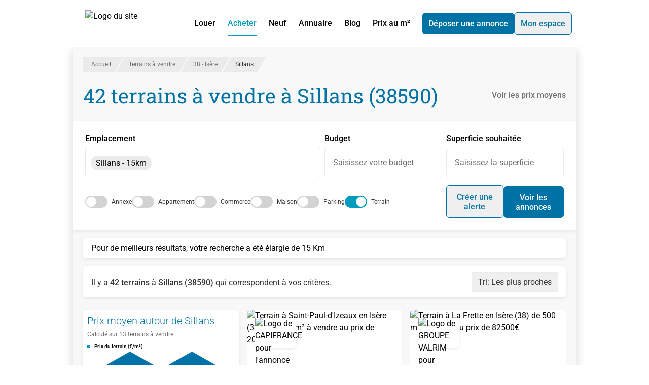

--- FILE ---
content_type: text/html;charset=utf-8
request_url: https://www.lalliance.fr/terrain-a-vendre/isere-38/sillans-38590
body_size: 66662
content:
<!DOCTYPE html><html  lang="fr" class="h-full"><head><meta charset="utf-8"><meta content="width=device-width, initial-scale=1" name="viewport"><title>Terrains à vendre à Sillans (38590) - Lalliance.fr</title><script src="https://securepubads.g.doubleclick.net/tag/js/gpt.js" async></script><style>*,:after,:before{--tw-border-spacing-x:0;--tw-border-spacing-y:0;--tw-translate-x:0;--tw-translate-y:0;--tw-rotate:0;--tw-skew-x:0;--tw-skew-y:0;--tw-scale-x:1;--tw-scale-y:1;--tw-pan-x: ;--tw-pan-y: ;--tw-pinch-zoom: ;--tw-scroll-snap-strictness:proximity;--tw-gradient-from-position: ;--tw-gradient-via-position: ;--tw-gradient-to-position: ;--tw-ordinal: ;--tw-slashed-zero: ;--tw-numeric-figure: ;--tw-numeric-spacing: ;--tw-numeric-fraction: ;--tw-ring-inset: ;--tw-ring-offset-width:0px;--tw-ring-offset-color:#fff;--tw-ring-color:rgba(59,130,246,.5);--tw-ring-offset-shadow:0 0 #0000;--tw-ring-shadow:0 0 #0000;--tw-shadow:0 0 #0000;--tw-shadow-colored:0 0 #0000;--tw-blur: ;--tw-brightness: ;--tw-contrast: ;--tw-grayscale: ;--tw-hue-rotate: ;--tw-invert: ;--tw-saturate: ;--tw-sepia: ;--tw-drop-shadow: ;--tw-backdrop-blur: ;--tw-backdrop-brightness: ;--tw-backdrop-contrast: ;--tw-backdrop-grayscale: ;--tw-backdrop-hue-rotate: ;--tw-backdrop-invert: ;--tw-backdrop-opacity: ;--tw-backdrop-saturate: ;--tw-backdrop-sepia: ;--tw-contain-size: ;--tw-contain-layout: ;--tw-contain-paint: ;--tw-contain-style: }::backdrop{--tw-border-spacing-x:0;--tw-border-spacing-y:0;--tw-translate-x:0;--tw-translate-y:0;--tw-rotate:0;--tw-skew-x:0;--tw-skew-y:0;--tw-scale-x:1;--tw-scale-y:1;--tw-pan-x: ;--tw-pan-y: ;--tw-pinch-zoom: ;--tw-scroll-snap-strictness:proximity;--tw-gradient-from-position: ;--tw-gradient-via-position: ;--tw-gradient-to-position: ;--tw-ordinal: ;--tw-slashed-zero: ;--tw-numeric-figure: ;--tw-numeric-spacing: ;--tw-numeric-fraction: ;--tw-ring-inset: ;--tw-ring-offset-width:0px;--tw-ring-offset-color:#fff;--tw-ring-color:rgba(59,130,246,.5);--tw-ring-offset-shadow:0 0 #0000;--tw-ring-shadow:0 0 #0000;--tw-shadow:0 0 #0000;--tw-shadow-colored:0 0 #0000;--tw-blur: ;--tw-brightness: ;--tw-contrast: ;--tw-grayscale: ;--tw-hue-rotate: ;--tw-invert: ;--tw-saturate: ;--tw-sepia: ;--tw-drop-shadow: ;--tw-backdrop-blur: ;--tw-backdrop-brightness: ;--tw-backdrop-contrast: ;--tw-backdrop-grayscale: ;--tw-backdrop-hue-rotate: ;--tw-backdrop-invert: ;--tw-backdrop-opacity: ;--tw-backdrop-saturate: ;--tw-backdrop-sepia: ;--tw-contain-size: ;--tw-contain-layout: ;--tw-contain-paint: ;--tw-contain-style: }/*! tailwindcss v3.4.17 | MIT License | https://tailwindcss.com*/*,:after,:before{border:0 solid;box-sizing:border-box}:after,:before{--tw-content:""}:host,html{line-height:1.5;-webkit-text-size-adjust:100%;font-family:ui-sans-serif,system-ui,sans-serif,Apple Color Emoji,Segoe UI Emoji,Segoe UI Symbol,Noto Color Emoji;font-feature-settings:normal;font-variation-settings:normal;-moz-tab-size:4;-o-tab-size:4;tab-size:4;-webkit-tap-highlight-color:transparent}body{line-height:inherit;margin:0}hr{border-top-width:1px;color:inherit;height:0}abbr:where([title]){-webkit-text-decoration:underline dotted;text-decoration:underline dotted}h1,h2,h3,h4,h5,h6{font-size:inherit;font-weight:inherit}a{color:inherit;text-decoration:inherit}b,strong{font-weight:bolder}code,kbd,pre,samp{font-family:ui-monospace,SFMono-Regular,Menlo,Monaco,Consolas,Liberation Mono,Courier New,monospace;font-feature-settings:normal;font-size:1em;font-variation-settings:normal}small{font-size:80%}sub,sup{font-size:75%;line-height:0;position:relative;vertical-align:baseline}sub{bottom:-.25em}sup{top:-.5em}table{border-collapse:collapse;border-color:inherit;text-indent:0}button,input,optgroup,select,textarea{color:inherit;font-family:inherit;font-feature-settings:inherit;font-size:100%;font-variation-settings:inherit;font-weight:inherit;letter-spacing:inherit;line-height:inherit;margin:0;padding:0}button,select{text-transform:none}button,input:where([type=button]),input:where([type=reset]),input:where([type=submit]){-webkit-appearance:button;background-color:transparent;background-image:none}:-moz-focusring{outline:auto}:-moz-ui-invalid{box-shadow:none}progress{vertical-align:baseline}::-webkit-inner-spin-button,::-webkit-outer-spin-button{height:auto}[type=search]{-webkit-appearance:textfield;outline-offset:-2px}::-webkit-search-decoration{-webkit-appearance:none}::-webkit-file-upload-button{-webkit-appearance:button;font:inherit}summary{display:list-item}blockquote,dd,dl,figure,h1,h2,h3,h4,h5,h6,hr,p,pre{margin:0}fieldset{margin:0}fieldset,legend{padding:0}menu,ol,ul{list-style:none;margin:0;padding:0}dialog{padding:0}textarea{resize:vertical}input::-moz-placeholder,textarea::-moz-placeholder{color:#9ca3af;opacity:1}input::placeholder,textarea::placeholder{color:#9ca3af;opacity:1}[role=button],button{cursor:pointer}:disabled{cursor:default}audio,canvas,embed,iframe,img,object,svg,video{display:block;vertical-align:middle}img,video{height:auto;max-width:100%}[hidden]:where(:not([hidden=until-found])){display:none}.container{width:100%}@media (min-width:992px){.container{max-width:992px}}@media (min-width:1120px){.container{max-width:1120px}}@media (min-width:1360px){.container{max-width:1360px}}@media (min-width:1535px){.container{max-width:1535px}}.prose{color:var(--tw-prose-body);max-width:65ch}.prose :where(p):not(:where([class~=not-prose],[class~=not-prose] *)){margin-bottom:1.25em;margin-top:1.25em}.prose :where([class~=lead]):not(:where([class~=not-prose],[class~=not-prose] *)){color:var(--tw-prose-lead);font-size:1.25em;line-height:1.6;margin-bottom:1.2em;margin-top:1.2em}.prose :where(a):not(:where([class~=not-prose],[class~=not-prose] *)){color:var(--tw-prose-links);font-weight:500;text-decoration:underline}.prose :where(strong):not(:where([class~=not-prose],[class~=not-prose] *)){color:var(--tw-prose-bold);font-weight:600}.prose :where(a strong):not(:where([class~=not-prose],[class~=not-prose] *)){color:inherit}.prose :where(blockquote strong):not(:where([class~=not-prose],[class~=not-prose] *)){color:inherit}.prose :where(thead th strong):not(:where([class~=not-prose],[class~=not-prose] *)){color:inherit}.prose :where(ol):not(:where([class~=not-prose],[class~=not-prose] *)){list-style-type:decimal;margin-bottom:1.25em;margin-top:1.25em;padding-inline-start:1.625em}.prose :where(ol[type=A]):not(:where([class~=not-prose],[class~=not-prose] *)){list-style-type:upper-alpha}.prose :where(ol[type=a]):not(:where([class~=not-prose],[class~=not-prose] *)){list-style-type:lower-alpha}.prose :where(ol[type=A s]):not(:where([class~=not-prose],[class~=not-prose] *)){list-style-type:upper-alpha}.prose :where(ol[type=a s]):not(:where([class~=not-prose],[class~=not-prose] *)){list-style-type:lower-alpha}.prose :where(ol[type=I]):not(:where([class~=not-prose],[class~=not-prose] *)){list-style-type:upper-roman}.prose :where(ol[type=i]):not(:where([class~=not-prose],[class~=not-prose] *)){list-style-type:lower-roman}.prose :where(ol[type=I s]):not(:where([class~=not-prose],[class~=not-prose] *)){list-style-type:upper-roman}.prose :where(ol[type=i s]):not(:where([class~=not-prose],[class~=not-prose] *)){list-style-type:lower-roman}.prose :where(ol[type="1"]):not(:where([class~=not-prose],[class~=not-prose] *)){list-style-type:decimal}.prose :where(ul):not(:where([class~=not-prose],[class~=not-prose] *)){list-style-type:disc;margin-bottom:1.25em;margin-top:1.25em;padding-inline-start:1.625em}.prose :where(ol>li):not(:where([class~=not-prose],[class~=not-prose] *))::marker{color:var(--tw-prose-counters);font-weight:400}.prose :where(ul>li):not(:where([class~=not-prose],[class~=not-prose] *))::marker{color:var(--tw-prose-bullets)}.prose :where(dt):not(:where([class~=not-prose],[class~=not-prose] *)){color:var(--tw-prose-headings);font-weight:600;margin-top:1.25em}.prose :where(hr):not(:where([class~=not-prose],[class~=not-prose] *)){border-color:var(--tw-prose-hr);border-top-width:1px;margin-bottom:3em;margin-top:3em}.prose :where(blockquote):not(:where([class~=not-prose],[class~=not-prose] *)){border-inline-start-color:var(--tw-prose-quote-borders);border-inline-start-width:.25rem;color:var(--tw-prose-quotes);font-style:italic;font-weight:500;margin-bottom:1.6em;margin-top:1.6em;padding-inline-start:1em;quotes:"“""”""‘""’"}.prose :where(blockquote p:first-of-type):not(:where([class~=not-prose],[class~=not-prose] *)):before{content:open-quote}.prose :where(blockquote p:last-of-type):not(:where([class~=not-prose],[class~=not-prose] *)):after{content:close-quote}.prose :where(h1):not(:where([class~=not-prose],[class~=not-prose] *)){color:var(--tw-prose-headings);font-size:2.25em;font-weight:800;line-height:1.1111111;margin-bottom:.8888889em;margin-top:0}.prose :where(h1 strong):not(:where([class~=not-prose],[class~=not-prose] *)){color:inherit;font-weight:900}.prose :where(h2):not(:where([class~=not-prose],[class~=not-prose] *)){color:var(--tw-prose-headings);font-size:1.5em;font-weight:700;line-height:1.3333333;margin-bottom:1em;margin-top:2em}.prose :where(h2 strong):not(:where([class~=not-prose],[class~=not-prose] *)){color:inherit;font-weight:800}.prose :where(h3):not(:where([class~=not-prose],[class~=not-prose] *)){color:var(--tw-prose-headings);font-size:1.25em;font-weight:600;line-height:1.6;margin-bottom:.6em;margin-top:1.6em}.prose :where(h3 strong):not(:where([class~=not-prose],[class~=not-prose] *)){color:inherit;font-weight:700}.prose :where(h4):not(:where([class~=not-prose],[class~=not-prose] *)){color:var(--tw-prose-headings);font-weight:600;line-height:1.5;margin-bottom:.5em;margin-top:1.5em}.prose :where(h4 strong):not(:where([class~=not-prose],[class~=not-prose] *)){color:inherit;font-weight:700}.prose :where(img):not(:where([class~=not-prose],[class~=not-prose] *)){margin-bottom:2em;margin-top:2em}.prose :where(picture):not(:where([class~=not-prose],[class~=not-prose] *)){display:block;margin-bottom:2em;margin-top:2em}.prose :where(video):not(:where([class~=not-prose],[class~=not-prose] *)){margin-bottom:2em;margin-top:2em}.prose :where(kbd):not(:where([class~=not-prose],[class~=not-prose] *)){border-radius:.3125rem;box-shadow:0 0 0 1px rgb(var(--tw-prose-kbd-shadows)/10%),0 3px rgb(var(--tw-prose-kbd-shadows)/10%);color:var(--tw-prose-kbd);font-family:inherit;font-size:.875em;font-weight:500;padding-inline-end:.375em;padding-bottom:.1875em;padding-top:.1875em;padding-inline-start:.375em}.prose :where(code):not(:where([class~=not-prose],[class~=not-prose] *)){color:var(--tw-prose-code);font-size:.875em;font-weight:600}.prose :where(code):not(:where([class~=not-prose],[class~=not-prose] *)):before{content:"`"}.prose :where(code):not(:where([class~=not-prose],[class~=not-prose] *)):after{content:"`"}.prose :where(a code):not(:where([class~=not-prose],[class~=not-prose] *)){color:inherit}.prose :where(h1 code):not(:where([class~=not-prose],[class~=not-prose] *)){color:inherit}.prose :where(h2 code):not(:where([class~=not-prose],[class~=not-prose] *)){color:inherit;font-size:.875em}.prose :where(h3 code):not(:where([class~=not-prose],[class~=not-prose] *)){color:inherit;font-size:.9em}.prose :where(h4 code):not(:where([class~=not-prose],[class~=not-prose] *)){color:inherit}.prose :where(blockquote code):not(:where([class~=not-prose],[class~=not-prose] *)){color:inherit}.prose :where(thead th code):not(:where([class~=not-prose],[class~=not-prose] *)){color:inherit}.prose :where(pre):not(:where([class~=not-prose],[class~=not-prose] *)){background-color:var(--tw-prose-pre-bg);border-radius:.375rem;color:var(--tw-prose-pre-code);font-size:.875em;font-weight:400;line-height:1.7142857;margin-bottom:1.7142857em;margin-top:1.7142857em;overflow-x:auto;padding-inline-end:1.1428571em;padding-bottom:.8571429em;padding-top:.8571429em;padding-inline-start:1.1428571em}.prose :where(pre code):not(:where([class~=not-prose],[class~=not-prose] *)){background-color:transparent;border-radius:0;border-width:0;color:inherit;font-family:inherit;font-size:inherit;font-weight:inherit;line-height:inherit;padding:0}.prose :where(pre code):not(:where([class~=not-prose],[class~=not-prose] *)):before{content:none}.prose :where(pre code):not(:where([class~=not-prose],[class~=not-prose] *)):after{content:none}.prose :where(table):not(:where([class~=not-prose],[class~=not-prose] *)){font-size:.875em;line-height:1.7142857;margin-bottom:2em;margin-top:2em;table-layout:auto;width:100%}.prose :where(thead):not(:where([class~=not-prose],[class~=not-prose] *)){border-bottom-color:var(--tw-prose-th-borders);border-bottom-width:1px}.prose :where(thead th):not(:where([class~=not-prose],[class~=not-prose] *)){color:var(--tw-prose-headings);font-weight:600;padding-inline-end:.5714286em;padding-bottom:.5714286em;padding-inline-start:.5714286em;vertical-align:bottom}.prose :where(tbody tr):not(:where([class~=not-prose],[class~=not-prose] *)){border-bottom-color:var(--tw-prose-td-borders);border-bottom-width:1px}.prose :where(tbody tr:last-child):not(:where([class~=not-prose],[class~=not-prose] *)){border-bottom-width:0}.prose :where(tbody td):not(:where([class~=not-prose],[class~=not-prose] *)){vertical-align:baseline}.prose :where(tfoot):not(:where([class~=not-prose],[class~=not-prose] *)){border-top-color:var(--tw-prose-th-borders);border-top-width:1px}.prose :where(tfoot td):not(:where([class~=not-prose],[class~=not-prose] *)){vertical-align:top}.prose :where(th,td):not(:where([class~=not-prose],[class~=not-prose] *)){text-align:start}.prose :where(figure>*):not(:where([class~=not-prose],[class~=not-prose] *)){margin-bottom:0;margin-top:0}.prose :where(figcaption):not(:where([class~=not-prose],[class~=not-prose] *)){color:var(--tw-prose-captions);font-size:.875em;line-height:1.4285714;margin-top:.8571429em}.prose{--tw-prose-body:#374151;--tw-prose-headings:#111827;--tw-prose-lead:#4b5563;--tw-prose-links:#111827;--tw-prose-bold:#111827;--tw-prose-counters:#6b7280;--tw-prose-bullets:#d1d5db;--tw-prose-hr:#e5e7eb;--tw-prose-quotes:#111827;--tw-prose-quote-borders:#e5e7eb;--tw-prose-captions:#6b7280;--tw-prose-kbd:#111827;--tw-prose-kbd-shadows:17 24 39;--tw-prose-code:#111827;--tw-prose-pre-code:#e5e7eb;--tw-prose-pre-bg:#1f2937;--tw-prose-th-borders:#d1d5db;--tw-prose-td-borders:#e5e7eb;--tw-prose-invert-body:#d1d5db;--tw-prose-invert-headings:#fff;--tw-prose-invert-lead:#9ca3af;--tw-prose-invert-links:#fff;--tw-prose-invert-bold:#fff;--tw-prose-invert-counters:#9ca3af;--tw-prose-invert-bullets:#4b5563;--tw-prose-invert-hr:#374151;--tw-prose-invert-quotes:#f3f4f6;--tw-prose-invert-quote-borders:#374151;--tw-prose-invert-captions:#9ca3af;--tw-prose-invert-kbd:#fff;--tw-prose-invert-kbd-shadows:255 255 255;--tw-prose-invert-code:#fff;--tw-prose-invert-pre-code:#d1d5db;--tw-prose-invert-pre-bg:rgba(0,0,0,.5);--tw-prose-invert-th-borders:#4b5563;--tw-prose-invert-td-borders:#374151;font-size:1rem;line-height:1.75}.prose :where(picture>img):not(:where([class~=not-prose],[class~=not-prose] *)){margin-bottom:0;margin-top:0}.prose :where(li):not(:where([class~=not-prose],[class~=not-prose] *)){margin-bottom:.5em;margin-top:.5em}.prose :where(ol>li):not(:where([class~=not-prose],[class~=not-prose] *)){padding-inline-start:.375em}.prose :where(ul>li):not(:where([class~=not-prose],[class~=not-prose] *)){padding-inline-start:.375em}.prose :where(.prose>ul>li p):not(:where([class~=not-prose],[class~=not-prose] *)){margin-bottom:.75em;margin-top:.75em}.prose :where(.prose>ul>li>p:first-child):not(:where([class~=not-prose],[class~=not-prose] *)){margin-top:1.25em}.prose :where(.prose>ul>li>p:last-child):not(:where([class~=not-prose],[class~=not-prose] *)){margin-bottom:1.25em}.prose :where(.prose>ol>li>p:first-child):not(:where([class~=not-prose],[class~=not-prose] *)){margin-top:1.25em}.prose :where(.prose>ol>li>p:last-child):not(:where([class~=not-prose],[class~=not-prose] *)){margin-bottom:1.25em}.prose :where(ul ul,ul ol,ol ul,ol ol):not(:where([class~=not-prose],[class~=not-prose] *)){margin-bottom:.75em;margin-top:.75em}.prose :where(dl):not(:where([class~=not-prose],[class~=not-prose] *)){margin-bottom:1.25em;margin-top:1.25em}.prose :where(dd):not(:where([class~=not-prose],[class~=not-prose] *)){margin-top:.5em;padding-inline-start:1.625em}.prose :where(hr+*):not(:where([class~=not-prose],[class~=not-prose] *)){margin-top:0}.prose :where(h2+*):not(:where([class~=not-prose],[class~=not-prose] *)){margin-top:0}.prose :where(h3+*):not(:where([class~=not-prose],[class~=not-prose] *)){margin-top:0}.prose :where(h4+*):not(:where([class~=not-prose],[class~=not-prose] *)){margin-top:0}.prose :where(thead th:first-child):not(:where([class~=not-prose],[class~=not-prose] *)){padding-inline-start:0}.prose :where(thead th:last-child):not(:where([class~=not-prose],[class~=not-prose] *)){padding-inline-end:0}.prose :where(tbody td,tfoot td):not(:where([class~=not-prose],[class~=not-prose] *)){padding-inline-end:.5714286em;padding-bottom:.5714286em;padding-top:.5714286em;padding-inline-start:.5714286em}.prose :where(tbody td:first-child,tfoot td:first-child):not(:where([class~=not-prose],[class~=not-prose] *)){padding-inline-start:0}.prose :where(tbody td:last-child,tfoot td:last-child):not(:where([class~=not-prose],[class~=not-prose] *)){padding-inline-end:0}.prose :where(figure):not(:where([class~=not-prose],[class~=not-prose] *)){margin-bottom:2em;margin-top:2em}.prose :where(.prose>:first-child):not(:where([class~=not-prose],[class~=not-prose] *)){margin-top:0}.prose :where(.prose>:last-child):not(:where([class~=not-prose],[class~=not-prose] *)){margin-bottom:0}.sr-only{height:1px;margin:-1px;overflow:hidden;padding:0;position:absolute;width:1px;clip:rect(0,0,0,0);border-width:0;white-space:nowrap}.pointer-events-none{pointer-events:none}.visible{visibility:visible}.invisible{visibility:hidden}.static{position:static}.fixed{position:fixed}.absolute{position:absolute}.relative{position:relative}.sticky{position:-webkit-sticky;position:sticky}.inset-0{top:0;right:0;bottom:0;left:0}.bottom-0{bottom:0}.bottom-2{bottom:.5rem}.left-0{left:0}.left-2{left:.5rem}.right-0{right:0}.right-1\/2{right:50%}.right-4{right:1rem}.top-0{top:0}.top-1\/2{top:50%}.top-3{top:.75rem}.top-5{top:1.25rem}.top-\[100\%\]{top:100%}.top-\[calc\(50\%-0\.75em\)\]{top:calc(50% - .75em)}.top-auto{top:auto}.-z-10,.-z-\[10\]{z-index:-10}.-z-\[1\]{z-index:-1}.z-0{z-index:0}.z-10{z-index:10}.z-20{z-index:20}.z-30{z-index:30}.z-50{z-index:50}.z-\[1000\]{z-index:1000}.z-\[10\]{z-index:10}.z-\[1\]{z-index:1}.order-1{order:1}.order-2{order:2}.order-3{order:3}.order-first{order:-9999}.order-last{order:9999}.col-span-1{grid-column:span 1/span 1}.col-span-2{grid-column:span 2/span 2}.col-span-3{grid-column:span 3/span 3}.col-span-5{grid-column:span 5/span 5}.col-span-6{grid-column:span 6/span 6}.col-span-full{grid-column:1/-1}.float-right{float:right}.float-left{float:left}.m-2{margin:.5rem}.m-4{margin:1rem}.-mx-2{margin-left:-.5rem;margin-right:-.5rem}.-mx-3{margin-left:-.75rem;margin-right:-.75rem}.mx-0{margin-left:0;margin-right:0}.mx-4{margin-left:1rem;margin-right:1rem}.mx-6{margin-left:1.5rem;margin-right:1.5rem}.mx-auto{margin-left:auto;margin-right:auto}.my-1{margin-bottom:.25rem;margin-top:.25rem}.my-2{margin-bottom:.5rem;margin-top:.5rem}.my-4{margin-bottom:1rem;margin-top:1rem}.my-6{margin-bottom:1.5rem;margin-top:1.5rem}.my-\[5px\]{margin-bottom:5px;margin-top:5px}.my-auto{margin-bottom:auto;margin-top:auto}.-mb-2{margin-bottom:-.5rem}.-ml-2\.5{margin-left:-.625rem}.-mt-32{margin-top:-8rem}.mb-0{margin-bottom:0}.mb-0\.5{margin-bottom:.125rem}.mb-1{margin-bottom:.25rem}.mb-1\.5{margin-bottom:.375rem}.mb-2{margin-bottom:.5rem}.mb-2\.5{margin-bottom:.625rem}.mb-3{margin-bottom:.75rem}.mb-4{margin-bottom:1rem}.mb-5{margin-bottom:1.25rem}.mb-6{margin-bottom:1.5rem}.mb-8{margin-bottom:2rem}.mb-\[5px\]{margin-bottom:5px}.ml-1{margin-left:.25rem}.ml-2{margin-left:.5rem}.ml-4{margin-left:1rem}.ml-5{margin-left:1.25rem}.ml-6{margin-left:1.5rem}.ml-8{margin-left:2rem}.ml-auto{margin-left:auto}.mr-1{margin-right:.25rem}.mr-2{margin-right:.5rem}.mr-3{margin-right:.75rem}.mr-4{margin-right:1rem}.mr-6{margin-right:1.5rem}.mr-8{margin-right:2rem}.mt-1{margin-top:.25rem}.mt-1\.5{margin-top:.375rem}.mt-12{margin-top:3rem}.mt-2{margin-top:.5rem}.mt-3{margin-top:.75rem}.mt-4{margin-top:1rem}.mt-5{margin-top:1.25rem}.mt-6{margin-top:1.5rem}.mt-8{margin-top:2rem}.mt-\[5px\]{margin-top:5px}.box-content{box-sizing:content-box}.line-clamp-1{-webkit-line-clamp:1}.line-clamp-1,.line-clamp-2{display:-webkit-box;overflow:hidden;-webkit-box-orient:vertical}.line-clamp-2{-webkit-line-clamp:2}.line-clamp-3{-webkit-line-clamp:3}.line-clamp-3,.line-clamp-\[10\]{display:-webkit-box;overflow:hidden;-webkit-box-orient:vertical}.line-clamp-\[10\]{-webkit-line-clamp:10}.block{display:block}.inline-block{display:inline-block}.\!inline{display:inline!important}.inline{display:inline}.flex{display:flex}.inline-flex{display:inline-flex}.grid{display:grid}.inline-grid{display:inline-grid}.contents{display:contents}.hidden{display:none}.aspect-\[16\/10\]{aspect-ratio:16/10}.aspect-square{aspect-ratio:1/1}.aspect-video{aspect-ratio:16/9}.h-1\.5{height:.375rem}.h-1\/2{height:50%}.h-1\/4{height:25%}.h-10{height:2.5rem}.h-11{height:2.75rem}.h-12{height:3rem}.h-2{height:.5rem}.h-2\/3{height:66.666667%}.h-20{height:5rem}.h-3{height:.75rem}.h-3\.5{height:.875rem}.h-4{height:1rem}.h-5{height:1.25rem}.h-6{height:1.5rem}.h-7{height:1.75rem}.h-8{height:2rem}.h-\[100vh\]{height:100vh}.h-\[115\%\]{height:115%}.h-\[180px\]{height:180px}.h-\[240px\]{height:240px}.h-\[250px\]{height:250px}.h-\[280px\]{height:280px}.h-\[300px\]{height:300px}.h-\[350px\]{height:350px}.h-\[3px\]{height:3px}.h-\[40px\]{height:40px}.h-\[420px\]{height:420px}.h-\[438px\]{height:438px}.h-\[60px\]{height:60px}.h-\[86vh\]{height:86vh}.h-\[90px\]{height:90px}.h-auto{height:auto}.h-fit{height:-moz-fit-content;height:fit-content}.h-full{height:100%}.max-h-\[100vh\]{max-height:100vh}.max-h-\[120px\]{max-height:120px}.max-h-\[150px\]{max-height:150px}.max-h-\[250px\]{max-height:250px}.max-h-\[500px\]{max-height:500px}.max-h-\[60px\]{max-height:60px}.max-h-\[90vh\]{max-height:90vh}.min-h-full{min-height:100%}.w-1\.5{width:.375rem}.w-1\/2{width:50%}.w-1\/3{width:33.333333%}.w-1\/4{width:25%}.w-10{width:2.5rem}.w-11{width:2.75rem}.w-2{width:.5rem}.w-2\/3{width:66.666667%}.w-2\/4{width:50%}.w-2\/5{width:40%}.w-3\/4{width:75%}.w-3\/5{width:60%}.w-32{width:8rem}.w-4{width:1rem}.w-4\/5{width:80%}.w-5{width:1.25rem}.w-6{width:1.5rem}.w-7{width:1.75rem}.w-8{width:2rem}.w-\[100px\]{width:100px}.w-\[1100px\]{width:1100px}.w-\[150\%\]{width:150%}.w-\[160px\]{width:160px}.w-\[200px\]{width:200px}.w-\[336px\]{width:336px}.w-\[340px\]{width:340px}.w-\[350px\]{width:350px}.w-\[80px\]{width:80px}.w-\[calc\(100\%_\+_1\.25rem\)\]{width:calc(100% + 1.25rem)}.w-auto{width:auto}.w-fit{width:-moz-fit-content;width:fit-content}.w-full{width:100%}.min-w-\[240px\]{min-width:240px}.max-w-\[340px\]{max-width:340px}.max-w-\[555px\]{max-width:555px}.max-w-\[600px\]{max-width:600px}.max-w-\[80px\]{max-width:80px}.max-w-full{max-width:100%}.max-w-none{max-width:none}.max-w-screen-xxl{max-width:1535px}.grow{flex-grow:1}.origin-top{transform-origin:top}.-translate-x-1\/3{--tw-translate-x:-33.333333%}.-translate-x-1\/3,.-translate-y-1\/2{transform:translate(var(--tw-translate-x),var(--tw-translate-y)) rotate(var(--tw-rotate)) skew(var(--tw-skew-x)) skewY(var(--tw-skew-y)) scaleX(var(--tw-scale-x)) scaleY(var(--tw-scale-y))}.-translate-y-1\/2{--tw-translate-y:-50%}.translate-x-1\/2{--tw-translate-x:50%}.translate-x-1\/2,.translate-y-7{transform:translate(var(--tw-translate-x),var(--tw-translate-y)) rotate(var(--tw-rotate)) skew(var(--tw-skew-x)) skewY(var(--tw-skew-y)) scaleX(var(--tw-scale-x)) scaleY(var(--tw-scale-y))}.translate-y-7{--tw-translate-y:1.75rem}.translate-y-\[calc\(120px-min\(50\%\,120px\)\)\]{--tw-translate-y: calc(120px - min(50%,120px)) }.-rotate-90,.translate-y-\[calc\(120px-min\(50\%\,120px\)\)\]{transform:translate(var(--tw-translate-x),var(--tw-translate-y)) rotate(var(--tw-rotate)) skew(var(--tw-skew-x)) skewY(var(--tw-skew-y)) scaleX(var(--tw-scale-x)) scaleY(var(--tw-scale-y))}.-rotate-90{--tw-rotate:-90deg}.rotate-0{--tw-rotate:0deg}.rotate-0,.rotate-90{transform:translate(var(--tw-translate-x),var(--tw-translate-y)) rotate(var(--tw-rotate)) skew(var(--tw-skew-x)) skewY(var(--tw-skew-y)) scaleX(var(--tw-scale-x)) scaleY(var(--tw-scale-y))}.rotate-90{--tw-rotate:90deg}.skew-x-\[-30deg\]{--tw-skew-x:-30deg}.scale-\[1\.01\],.skew-x-\[-30deg\]{transform:translate(var(--tw-translate-x),var(--tw-translate-y)) rotate(var(--tw-rotate)) skew(var(--tw-skew-x)) skewY(var(--tw-skew-y)) scaleX(var(--tw-scale-x)) scaleY(var(--tw-scale-y))}.scale-\[1\.01\]{--tw-scale-x:1.01;--tw-scale-y:1.01}.transform{transform:translate(var(--tw-translate-x),var(--tw-translate-y)) rotate(var(--tw-rotate)) skew(var(--tw-skew-x)) skewY(var(--tw-skew-y)) scaleX(var(--tw-scale-x)) scaleY(var(--tw-scale-y))}@keyframes pulse{50%{opacity:.5}}.animate-pulse{animation:pulse 2s cubic-bezier(.4,0,.6,1) infinite}@keyframes spin{to{transform:rotate(1turn)}}.animate-spin{animation:spin 1s linear infinite}.cursor-default{cursor:default}.cursor-not-allowed{cursor:not-allowed}.cursor-pointer{cursor:pointer}.snap-center{scroll-snap-align:center}.list-inside{list-style-position:inside}.list-disc{list-style-type:disc}.appearance-none{-webkit-appearance:none;-moz-appearance:none;appearance:none}.grid-flow-dense{grid-auto-flow:dense}.auto-rows-max{grid-auto-rows:max-content}.grid-cols-1{grid-template-columns:repeat(1,minmax(0,1fr))}.grid-cols-2{grid-template-columns:repeat(2,minmax(0,1fr))}.grid-cols-3{grid-template-columns:repeat(3,minmax(0,1fr))}.grid-cols-6{grid-template-columns:repeat(6,minmax(0,1fr))}.grid-cols-\[1fr\]{grid-template-columns:1fr}.grid-rows-\[12fr_11fr\]{grid-template-rows:12fr 11fr}.grid-rows-\[160px_1fr_auto\]{grid-template-rows:160px 1fr auto}.flex-row{flex-direction:row}.flex-row-reverse{flex-direction:row-reverse}.flex-col{flex-direction:column}.flex-wrap{flex-wrap:wrap}.place-items-start{place-items:start}.items-start{align-items:flex-start}.items-end{align-items:flex-end}.items-center{align-items:center}.items-baseline{align-items:baseline}.justify-end{justify-content:flex-end}.justify-center{justify-content:center}.justify-between{justify-content:space-between}.justify-items-start{justify-items:start}.gap-0\.5{gap:.125rem}.gap-1{gap:.25rem}.gap-10{gap:2.5rem}.gap-2{gap:.5rem}.gap-3{gap:.75rem}.gap-4{gap:1rem}.gap-6{gap:1.5rem}.gap-8{gap:2rem}.gap-x-2{-moz-column-gap:.5rem;column-gap:.5rem}.gap-x-3{-moz-column-gap:.75rem;column-gap:.75rem}.gap-x-4{-moz-column-gap:1rem;column-gap:1rem}.gap-x-8{-moz-column-gap:2rem;column-gap:2rem}.gap-y-2{row-gap:.5rem}.gap-y-4{row-gap:1rem}.space-x-4>:not([hidden])~:not([hidden]){--tw-space-x-reverse:0;margin-left:calc(1rem*(1 - var(--tw-space-x-reverse)));margin-right:calc(1rem*var(--tw-space-x-reverse))}.space-y-2>:not([hidden])~:not([hidden]){--tw-space-y-reverse:0;margin-bottom:calc(.5rem*var(--tw-space-y-reverse));margin-top:calc(.5rem*(1 - var(--tw-space-y-reverse)))}.space-y-3>:not([hidden])~:not([hidden]){--tw-space-y-reverse:0;margin-bottom:calc(.75rem*var(--tw-space-y-reverse));margin-top:calc(.75rem*(1 - var(--tw-space-y-reverse)))}.justify-self-start{justify-self:start}.justify-self-end{justify-self:end}.overflow-auto{overflow:auto}.overflow-hidden{overflow:hidden}.overflow-y-auto{overflow-y:auto}.overflow-x-hidden{overflow-x:hidden}.overflow-x-scroll{overflow-x:scroll}.text-ellipsis{text-overflow:ellipsis}.whitespace-nowrap{white-space:nowrap}.whitespace-pre-line{white-space:pre-line}.whitespace-pre-wrap{white-space:pre-wrap}.rounded{border-radius:.25rem}.rounded-\[6px\]{border-radius:6px}.rounded-\[inherit\]{border-radius:inherit}.rounded-full{border-radius:9999px}.rounded-lg{border-radius:.5rem}.rounded-md{border-radius:.375rem}.rounded-sm{border-radius:.125rem}.rounded-b-\[inherit\]{border-bottom-left-radius:inherit;border-bottom-right-radius:inherit}.rounded-b-md{border-bottom-left-radius:.375rem;border-bottom-right-radius:.375rem}.rounded-b-none{border-bottom-left-radius:0;border-bottom-right-radius:0}.rounded-t-\[inherit\]{border-top-left-radius:inherit;border-top-right-radius:inherit}.rounded-t-md{border-top-left-radius:.375rem;border-top-right-radius:.375rem}.rounded-bl-\[6px\]{border-bottom-left-radius:6px}.rounded-br-\[6px\]{border-bottom-right-radius:6px}.rounded-tl-\[6px\]{border-top-left-radius:6px}.rounded-tr-\[6px\]{border-top-right-radius:6px}.border{border-width:1px}.border-b{border-bottom-width:1px}.border-b-2{border-bottom-width:2px}.border-l{border-left-width:1px}.border-r{border-right-width:1px}.border-r-\[3px\]{border-right-width:3px}.border-t{border-top-width:1px}.border-grey-light{--tw-border-opacity:1;border-color:rgb(235 235 235/var(--tw-border-opacity,1))}.border-grey-lightest{--tw-border-opacity:1;border-color:rgb(248 248 248/var(--tw-border-opacity,1))}.border-grey-medium{--tw-border-opacity:1;border-color:rgb(211 211 211/var(--tw-border-opacity,1))}.border-primary{--tw-border-opacity:1;border-color:rgb(0 115 166/var(--tw-border-opacity,1))}.border-red-500{--tw-border-opacity:1;border-color:rgb(239 68 68/var(--tw-border-opacity,1))}.border-secondary{--tw-border-opacity:1;border-color:rgb(0 156 190/var(--tw-border-opacity,1))}.border-terrain{--tw-border-opacity:1;border-color:rgb(56 148 33/var(--tw-border-opacity,1))}.border-tertiary{--tw-border-opacity:1;border-color:rgb(227 118 0/var(--tw-border-opacity,1))}.border-transparent{border-color:transparent}.border-white{--tw-border-opacity:1;border-color:rgb(255 255 255/var(--tw-border-opacity,1))}.bg-appartement{--tw-bg-opacity:1;background-color:rgb(227 118 0/var(--tw-bg-opacity,1))}.bg-black\/20{background-color:#3333}.bg-black\/40{background-color:#3336}.bg-black\/50{background-color:#33333380}.bg-black\/60{background-color:#3339}.bg-black\/80{background-color:#333c}.bg-grey{--tw-bg-opacity:1;background-color:rgb(112 112 112/var(--tw-bg-opacity,1))}.bg-grey-light{--tw-bg-opacity:1;background-color:rgb(235 235 235/var(--tw-bg-opacity,1))}.bg-grey-lightest{--tw-bg-opacity:1;background-color:rgb(248 248 248/var(--tw-bg-opacity,1))}.bg-grey-medium{--tw-bg-opacity:1;background-color:rgb(211 211 211/var(--tw-bg-opacity,1))}.bg-maison{--tw-bg-opacity:1;background-color:rgb(99 119 181/var(--tw-bg-opacity,1))}.bg-primary{--tw-bg-opacity:1;background-color:rgb(0 115 166/var(--tw-bg-opacity,1))}.bg-primary\/80{background-color:#0073a6cc}.bg-red-800{--tw-bg-opacity:1;background-color:rgb(178 43 0/var(--tw-bg-opacity,1))}.bg-secondary{--tw-bg-opacity:1;background-color:rgb(0 156 190/var(--tw-bg-opacity,1))}.bg-tertiary{--tw-bg-opacity:1;background-color:rgb(227 118 0/var(--tw-bg-opacity,1))}.bg-transparent{background-color:transparent}.bg-white{--tw-bg-opacity:1;background-color:rgb(255 255 255/var(--tw-bg-opacity,1))}.bg-white\/80{background-color:#fffc}.bg-white\/90{background-color:#ffffffe6}.bg-gradient-to-b{background-image:linear-gradient(to bottom,var(--tw-gradient-stops))}.from-transparent{--tw-gradient-from:transparent var(--tw-gradient-from-position);--tw-gradient-to:transparent var(--tw-gradient-to-position);--tw-gradient-stops:var(--tw-gradient-from),var(--tw-gradient-to)}.to-maison{--tw-gradient-to:#6377b5 var(--tw-gradient-to-position)}.to-white{--tw-gradient-to:#fff var(--tw-gradient-to-position)}.fill-primary{fill:#0073a6}.fill-secondary{fill:#009cbe}.fill-tertiary{fill:#e37600}.stroke-primary{stroke:#0073a6}.stroke-0{stroke-width:0}.object-contain{-o-object-fit:contain;object-fit:contain}.object-cover{-o-object-fit:cover;object-fit:cover}.object-center{-o-object-position:center;object-position:center}.p-2{padding:.5rem}.p-2\.5{padding:.625rem}.p-3{padding:.75rem}.p-4{padding:1rem}.p-5{padding:1.25rem}.p-6{padding:1.5rem}.p-7{padding:1.75rem}.p-\[1\.125rem\]{padding:1.125rem}.px-1{padding-left:.25rem;padding-right:.25rem}.px-16{padding-left:4rem;padding-right:4rem}.px-2{padding-left:.5rem;padding-right:.5rem}.px-2\.5{padding-left:.625rem;padding-right:.625rem}.px-3{padding-left:.75rem;padding-right:.75rem}.px-4{padding-left:1rem;padding-right:1rem}.px-5{padding-left:1.25rem;padding-right:1.25rem}.px-6{padding-left:1.5rem;padding-right:1.5rem}.py-1{padding-bottom:.25rem;padding-top:.25rem}.py-1\.5{padding-bottom:.375rem;padding-top:.375rem}.py-16{padding-bottom:4rem;padding-top:4rem}.py-2{padding-bottom:.5rem;padding-top:.5rem}.py-3{padding-bottom:.75rem;padding-top:.75rem}.py-4{padding-bottom:1rem;padding-top:1rem}.py-5{padding-bottom:1.25rem;padding-top:1.25rem}.py-6{padding-bottom:1.5rem;padding-top:1.5rem}.py-\[0\.845rem\]{padding-bottom:.845rem;padding-top:.845rem}.pb-1{padding-bottom:.25rem}.pb-10{padding-bottom:2.5rem}.pb-12{padding-bottom:3rem}.pb-2{padding-bottom:.5rem}.pb-32{padding-bottom:8rem}.pb-4{padding-bottom:1rem}.pb-5{padding-bottom:1.25rem}.pb-6{padding-bottom:1.5rem}.pb-7{padding-bottom:1.75rem}.pl-2{padding-left:.5rem}.pl-3{padding-left:.75rem}.pl-6{padding-left:1.5rem}.pr-2{padding-right:.5rem}.pr-5{padding-right:1.25rem}.pt-0\.5{padding-top:.125rem}.pt-12{padding-top:3rem}.pt-3{padding-top:.75rem}.pt-4{padding-top:1rem}.pt-5{padding-top:1.25rem}.pt-9{padding-top:2.25rem}.text-left{text-align:left}.text-center{text-align:center}.text-end{text-align:end}.align-middle{vertical-align:middle}.font-roboto{font-family:Roboto,sans-serif}.font-roboto-slab{font-family:Roboto Slab,sans serif}.text-2xl{font-size:28px;line-height:37px}.text-2xl-mobile{font-size:20px;line-height:28px}.text-3xl{font-size:40px;line-height:53px}.text-3xl-mobile{font-size:30px;line-height:39.75px}.text-lg{font-size:20px;line-height:28px}.text-md{font-size:18px;line-height:28px}.text-sm{font-size:16px;line-height:21px}.text-sm-light{font-size:16px;line-height:19px}.text-xl{font-size:24px;line-height:28px}.text-xs{font-size:12px;line-height:14px}.text-xxs{font-size:10px;line-height:21px}.font-bold{font-weight:700}.font-light{font-weight:300}.font-medium{font-weight:500}.font-normal{font-weight:400}.font-semibold{font-weight:600}.uppercase{text-transform:uppercase}.capitalize{text-transform:capitalize}.italic{font-style:italic}.leading-8{line-height:2rem}.leading-\[48px\]{line-height:48px}.leading-tight{line-height:1.25}.tracking-wide{letter-spacing:.025em}.text-\[inherit\]{color:inherit}.text-appartement{--tw-text-opacity:1;color:rgb(227 118 0/var(--tw-text-opacity,1))}.text-black{--tw-text-opacity:1;color:rgb(51 51 51/var(--tw-text-opacity,1))}.text-grey{--tw-text-opacity:1;color:rgb(112 112 112/var(--tw-text-opacity,1))}.text-grey-light{--tw-text-opacity:1;color:rgb(235 235 235/var(--tw-text-opacity,1))}.text-grey-medium{--tw-text-opacity:1;color:rgb(211 211 211/var(--tw-text-opacity,1))}.text-maison{--tw-text-opacity:1;color:rgb(99 119 181/var(--tw-text-opacity,1))}.text-primary{--tw-text-opacity:1;color:rgb(0 115 166/var(--tw-text-opacity,1))}.text-red-400{--tw-text-opacity:1;color:rgb(248 113 113/var(--tw-text-opacity,1))}.text-red-500{--tw-text-opacity:1;color:rgb(239 68 68/var(--tw-text-opacity,1))}.text-red-600{--tw-text-opacity:1;color:rgb(220 38 38/var(--tw-text-opacity,1))}.text-secondary{--tw-text-opacity:1;color:rgb(0 156 190/var(--tw-text-opacity,1))}.text-terrain{--tw-text-opacity:1;color:rgb(56 148 33/var(--tw-text-opacity,1))}.text-tertiary{--tw-text-opacity:1;color:rgb(227 118 0/var(--tw-text-opacity,1))}.text-white{--tw-text-opacity:1;color:rgb(255 255 255/var(--tw-text-opacity,1))}.underline{-webkit-text-decoration-line:underline;text-decoration-line:underline}.placeholder-red-400::-moz-placeholder{--tw-placeholder-opacity:1;color:rgb(248 113 113/var(--tw-placeholder-opacity,1))}.placeholder-red-400::placeholder{--tw-placeholder-opacity:1;color:rgb(248 113 113/var(--tw-placeholder-opacity,1))}.accent-primary{accent-color:#0073a6}.opacity-0{opacity:0}.opacity-30{opacity:.3}.opacity-50{opacity:.5}.opacity-\[0\.1\]{opacity:.1}.opacity-\[0\.2\]{opacity:.2}.shadow-lg{--tw-shadow:0px 4px 12px rgba(51,51,51,.1);--tw-shadow-colored:0px 4px 12px var(--tw-shadow-color)}.shadow-lg,.shadow-md{box-shadow:var(--tw-ring-offset-shadow,0 0 #0000),var(--tw-ring-shadow,0 0 #0000),var(--tw-shadow)}.shadow-md{--tw-shadow:0px 2px 6px rgba(51,51,51,.1);--tw-shadow-colored:0px 2px 6px var(--tw-shadow-color)}.shadow-none{--tw-shadow:0 0 #0000;--tw-shadow-colored:0 0 #0000;box-shadow:var(--tw-ring-offset-shadow,0 0 #0000),var(--tw-ring-shadow,0 0 #0000),var(--tw-shadow)}.outline{outline-style:solid}.outline-1{outline-width:1px}.outline-grey-light{outline-color:#ebebeb}.outline-primary{outline-color:#0073a6}.outline-red-500{outline-color:#ef4444}.drop-shadow-lg{--tw-drop-shadow:drop-shadow(0 10px 8px rgba(0,0,0,.04)) drop-shadow(0 4px 3px rgba(0,0,0,.1))}.drop-shadow-lg,.filter{filter:var(--tw-blur) var(--tw-brightness) var(--tw-contrast) var(--tw-grayscale) var(--tw-hue-rotate) var(--tw-invert) var(--tw-saturate) var(--tw-sepia) var(--tw-drop-shadow)}.transition{transition-duration:.15s;transition-property:color,background-color,border-color,text-decoration-color,fill,stroke,opacity,box-shadow,transform,filter,-webkit-backdrop-filter;transition-property:color,background-color,border-color,text-decoration-color,fill,stroke,opacity,box-shadow,transform,filter,backdrop-filter;transition-property:color,background-color,border-color,text-decoration-color,fill,stroke,opacity,box-shadow,transform,filter,backdrop-filter,-webkit-backdrop-filter;transition-timing-function:cubic-bezier(.4,0,.2,1)}.transition-all{transition-duration:.15s;transition-property:all;transition-timing-function:cubic-bezier(.4,0,.2,1)}.transition-colors{transition-duration:.15s;transition-property:color,background-color,border-color,text-decoration-color,fill,stroke;transition-timing-function:cubic-bezier(.4,0,.2,1)}.transition-shadow{transition-duration:.15s;transition-property:box-shadow;transition-timing-function:cubic-bezier(.4,0,.2,1)}.transition-transform{transition-duration:.15s;transition-property:transform;transition-timing-function:cubic-bezier(.4,0,.2,1)}.delay-200{transition-delay:.2s}.duration-1000{transition-duration:1s}.duration-200{transition-duration:.2s}.duration-300{transition-duration:.3s}.duration-500{transition-duration:.5s}.duration-700{transition-duration:.7s}.ease-in-out{transition-timing-function:cubic-bezier(.4,0,.2,1)}html{scroll-behavior:smooth}body{--tw-bg-opacity:1;background-color:rgb(255 255 255/var(--tw-bg-opacity,1));font-family:Roboto,sans-serif}.container{margin-left:auto;margin-right:auto;max-width:100%;width:100%}@media (min-width:520px){.container{max-width:520px}}@media (min-width:768px){.container{max-width:768px}}@media (min-width:1120px){.container{max-width:992px}}@media (min-width:1360px){.container{max-width:1120px}}@media (min-width:1535px){.container{max-width:1360px}}.antipadding{margin-left:-.625rem;width:calc(100% + 1.25rem)}@media (min-width:768px){.antipadding{margin-left:-1.25rem;width:calc(100% + 2.5rem)}}.background{display:none;height:100%;margin-left:auto;margin-right:auto;transform-origin:top}@media (min-width:768px){.background{display:block}}@media (min-width:768px) and (max-width: 1119px){.background-margin{padding-top:14.5rem}.background{max-height:800px}}@media (min-width:1120px){.background-margin{padding-top:14rem}.background{--tw-scale-x:.945;--tw-scale-y:.945;transform:translate(var(--tw-translate-x),var(--tw-translate-y)) rotate(var(--tw-rotate)) skew(var(--tw-skew-x)) skewY(var(--tw-skew-y)) scaleX(var(--tw-scale-x)) scaleY(var(--tw-scale-y))}}@media (min-width:1360px){.background-margin{padding-top:15.25rem}.background{--tw-scale-x:1.05;--tw-scale-y:1.05;transform:translate(var(--tw-translate-x),var(--tw-translate-y)) rotate(var(--tw-rotate)) skew(var(--tw-skew-x)) skewY(var(--tw-skew-y)) scaleX(var(--tw-scale-x)) scaleY(var(--tw-scale-y))}}@media (min-width:1535px){.background-margin{padding-top:19rem}.background{--tw-scale-x:1.29;--tw-scale-y:1.29;transform:translate(var(--tw-translate-x),var(--tw-translate-y)) rotate(var(--tw-rotate)) skew(var(--tw-skew-x)) skewY(var(--tw-skew-y)) scaleX(var(--tw-scale-x)) scaleY(var(--tw-scale-y))}}.slider{height:.375rem;width:100%;--tw-bg-opacity:1;accent-color:#0073a6;background-color:rgb(235 235 235/var(--tw-bg-opacity,1));outline:2px solid transparent;outline-offset:2px}.slider::-moz-range-track{height:.375rem;width:100%}.slider::-moz-range-progress{height:.375rem;--tw-bg-opacity:1;background-color:rgb(0 115 166/var(--tw-bg-opacity,1))}.slider::-moz-range-thumb{border-radius:9999px;border-style:solid;border-width:1px;cursor:pointer;height:1rem;width:1rem;--tw-border-opacity:1;border-color:rgb(112 112 112/var(--tw-border-opacity,1));--tw-bg-opacity:1;background-color:rgb(255 255 255/var(--tw-bg-opacity,1))}#toggle-mobile-nav:checked~* .burger{padding-bottom:.5rem}#toggle-mobile-nav:checked~* .burger span:first-child{top:.5rem;--tw-rotate:45deg;transform:translate(var(--tw-translate-x),var(--tw-translate-y)) rotate(var(--tw-rotate)) skew(var(--tw-skew-x)) skewY(var(--tw-skew-y)) scaleX(var(--tw-scale-x)) scaleY(var(--tw-scale-y))}#toggle-mobile-nav:checked~* .burger span:nth-child(2){display:none}#toggle-mobile-nav:checked~* .burger span:nth-child(3){--tw-rotate:-45deg;transform:translate(var(--tw-translate-x),var(--tw-translate-y)) rotate(var(--tw-rotate)) skew(var(--tw-skew-x)) skewY(var(--tw-skew-y)) scaleX(var(--tw-scale-x)) scaleY(var(--tw-scale-y))}@media (max-width: 767px){#toggle-mobile-nav:checked~nav{align-items:center;border-bottom-left-radius:.375rem;border-bottom-right-radius:.375rem;border-width:0 1px 1px;display:flex;flex-direction:column;gap:1.5rem;left:0;position:absolute;top:100%;width:100%;z-index:40;--tw-border-opacity:1;border-color:rgb(235 235 235/var(--tw-border-opacity,1));--tw-bg-opacity:1;background-color:rgb(255 255 255/var(--tw-bg-opacity,1));padding:1.25rem}}.no-scrollbar::-webkit-scrollbar{display:none}.no-scrollbar{-ms-overflow-style:none;scrollbar-width:none}.after\:absolute:after{content:var(--tw-content);position:absolute}.after\:inset-0:after{content:var(--tw-content);top:0;right:0;bottom:0;left:0}.after\:-bottom-1\.5:after{bottom:-.375rem;content:var(--tw-content)}.after\:left-\[2px\]:after{content:var(--tw-content);left:2px}.after\:top-0\.5:after{content:var(--tw-content);top:.125rem}.after\:-z-\[1\]:after{content:var(--tw-content);z-index:-1}.after\:mb-1:after{content:var(--tw-content);margin-bottom:.25rem}.after\:hidden:after{content:var(--tw-content);display:none}.after\:h-3:after{content:var(--tw-content);height:.75rem}.after\:h-5:after{content:var(--tw-content);height:1.25rem}.after\:w-1\.5:after{content:var(--tw-content);width:.375rem}.after\:w-5:after{content:var(--tw-content);width:1.25rem}.after\:translate-x-1:after{--tw-translate-x:.25rem}.after\:rotate-45:after,.after\:translate-x-1:after{content:var(--tw-content);transform:translate(var(--tw-translate-x),var(--tw-translate-y)) rotate(var(--tw-rotate)) skew(var(--tw-skew-x)) skewY(var(--tw-skew-y)) scaleX(var(--tw-scale-x)) scaleY(var(--tw-scale-y))}.after\:rotate-45:after{--tw-rotate:45deg}.after\:rounded-\[inherit\]:after{border-radius:inherit;content:var(--tw-content)}.after\:rounded-full:after{border-radius:9999px;content:var(--tw-content)}.after\:rounded-t-lg:after{border-top-left-radius:.5rem;border-top-right-radius:.5rem;content:var(--tw-content)}.after\:border:after{border-width:1px;content:var(--tw-content)}.after\:border-b-2:after{border-bottom-width:2px;content:var(--tw-content)}.after\:border-r-2:after{border-right-width:2px;content:var(--tw-content)}.after\:border-secondary:after{content:var(--tw-content);--tw-border-opacity:1;border-color:rgb(0 156 190/var(--tw-border-opacity,1))}.after\:border-white:after{content:var(--tw-content);--tw-border-opacity:1;border-color:rgb(255 255 255/var(--tw-border-opacity,1))}.after\:bg-appartement:after{content:var(--tw-content);--tw-bg-opacity:1;background-color:rgb(227 118 0/var(--tw-bg-opacity,1))}.after\:bg-maison:after{content:var(--tw-content);--tw-bg-opacity:1;background-color:rgb(99 119 181/var(--tw-bg-opacity,1))}.after\:bg-terrain:after{content:var(--tw-content);--tw-bg-opacity:1;background-color:rgb(56 148 33/var(--tw-bg-opacity,1))}.after\:bg-white:after{content:var(--tw-content);--tw-bg-opacity:1;background-color:rgb(255 255 255/var(--tw-bg-opacity,1))}.after\:bg-gradient-to-r:after{background-image:linear-gradient(to right,var(--tw-gradient-stops));content:var(--tw-content)}.after\:from-terrain:after{content:var(--tw-content);--tw-gradient-from:#389421 var(--tw-gradient-from-position);--tw-gradient-to:rgba(56,148,33,0) var(--tw-gradient-to-position);--tw-gradient-stops:var(--tw-gradient-from),var(--tw-gradient-to)}.after\:to-maison:after{content:var(--tw-content);--tw-gradient-to:#6377b5 var(--tw-gradient-to-position)}.after\:transition-all:after{content:var(--tw-content);transition-duration:.15s;transition-property:all;transition-timing-function:cubic-bezier(.4,0,.2,1)}.after\:content-\[\'\'\]:after{--tw-content:"";content:var(--tw-content)}.focus-within\:border-primary:focus-within{--tw-border-opacity:1;border-color:rgb(0 115 166/var(--tw-border-opacity,1))}.hover\:-translate-x-0\.5:hover{--tw-translate-x:-.125rem}.hover\:-translate-x-0\.5:hover,.hover\:translate-x-0\.5:hover{transform:translate(var(--tw-translate-x),var(--tw-translate-y)) rotate(var(--tw-rotate)) skew(var(--tw-skew-x)) skewY(var(--tw-skew-y)) scaleX(var(--tw-scale-x)) scaleY(var(--tw-scale-y))}.hover\:translate-x-0\.5:hover{--tw-translate-x:.125rem}.hover\:border-primary:hover{--tw-border-opacity:1;border-color:rgb(0 115 166/var(--tw-border-opacity,1))}.hover\:border-red-500:hover{--tw-border-opacity:1;border-color:rgb(239 68 68/var(--tw-border-opacity,1))}.hover\:border-secondary:hover{--tw-border-opacity:1;border-color:rgb(0 156 190/var(--tw-border-opacity,1))}.hover\:border-terrain:hover{--tw-border-opacity:1;border-color:rgb(56 148 33/var(--tw-border-opacity,1))}.hover\:bg-\[\#c46b0a\]:hover{--tw-bg-opacity:1;background-color:rgb(196 107 10/var(--tw-bg-opacity,1))}.hover\:bg-black\/20:hover{background-color:#3333}.hover\:bg-grey-lightest:hover{--tw-bg-opacity:1;background-color:rgb(248 248 248/var(--tw-bg-opacity,1))}.hover\:bg-primary:hover{--tw-bg-opacity:1;background-color:rgb(0 115 166/var(--tw-bg-opacity,1))}.hover\:bg-red-600:hover{--tw-bg-opacity:1;background-color:rgb(220 38 38/var(--tw-bg-opacity,1))}.hover\:bg-secondary:hover{--tw-bg-opacity:1;background-color:rgb(0 156 190/var(--tw-bg-opacity,1))}.hover\:bg-tertiary:hover{--tw-bg-opacity:1;background-color:rgb(227 118 0/var(--tw-bg-opacity,1))}.hover\:bg-opacity-100:hover{--tw-bg-opacity:1}.hover\:bg-opacity-80:hover{--tw-bg-opacity:.8}.hover\:text-\[\#00ACEE\]:hover{--tw-text-opacity:1;color:rgb(0 172 238/var(--tw-text-opacity,1))}.hover\:text-\[\#DD2A7B\]:hover{--tw-text-opacity:1;color:rgb(221 42 123/var(--tw-text-opacity,1))}.hover\:text-primary:hover{--tw-text-opacity:1;color:rgb(0 115 166/var(--tw-text-opacity,1))}.hover\:text-red:hover{--tw-text-opacity:1;color:rgb(178 43 0/var(--tw-text-opacity,1))}.hover\:text-red-500:hover{--tw-text-opacity:1;color:rgb(239 68 68/var(--tw-text-opacity,1))}.hover\:text-secondary:hover{--tw-text-opacity:1;color:rgb(0 156 190/var(--tw-text-opacity,1))}.hover\:text-white:hover{--tw-text-opacity:1;color:rgb(255 255 255/var(--tw-text-opacity,1))}.hover\:underline:hover{-webkit-text-decoration-line:underline;text-decoration-line:underline}.hover\:opacity-80:hover{opacity:.8}.hover\:shadow-lg:hover{--tw-shadow:0px 4px 12px rgba(51,51,51,.1);--tw-shadow-colored:0px 4px 12px var(--tw-shadow-color);box-shadow:var(--tw-ring-offset-shadow,0 0 #0000),var(--tw-ring-shadow,0 0 #0000),var(--tw-shadow)}.hover\:after\:inset-\[-1px\]:hover:after{content:var(--tw-content);top:-1px;right:-1px;bottom:-1px;left:-1px}.hover\:after\:rounded-t-\[inherit\]:hover:after{border-top-left-radius:inherit;border-top-right-radius:inherit;content:var(--tw-content)}.focus\:border-primary:focus{--tw-border-opacity:1;border-color:rgb(0 115 166/var(--tw-border-opacity,1))}.focus\:outline-none:focus{outline:2px solid transparent;outline-offset:2px}.focus\:outline-0:focus{outline-width:0}.focus\:outline-red-600:focus{outline-color:#dc2626}.focus\:outline-secondary:focus{outline-color:#009cbe}.focus\:ring-primary:focus{--tw-ring-opacity:1;--tw-ring-color:rgb(0 115 166/var(--tw-ring-opacity,1))}.disabled\:cursor-not-allowed:disabled{cursor:not-allowed}.disabled\:border-grey-lightest:disabled{--tw-border-opacity:1;border-color:rgb(248 248 248/var(--tw-border-opacity,1))}.disabled\:bg-grey-light:disabled{--tw-bg-opacity:1;background-color:rgb(235 235 235/var(--tw-bg-opacity,1))}.disabled\:text-grey:disabled{--tw-text-opacity:1;color:rgb(112 112 112/var(--tw-text-opacity,1))}.disabled\:hover\:cursor-not-allowed:hover:disabled{cursor:not-allowed}.group:hover .group-hover\:-translate-y-1{--tw-translate-y:-.25rem}.group:hover .group-hover\:-translate-y-1,.group:hover .group-hover\:translate-x-1{transform:translate(var(--tw-translate-x),var(--tw-translate-y)) rotate(var(--tw-rotate)) skew(var(--tw-skew-x)) skewY(var(--tw-skew-y)) scaleX(var(--tw-scale-x)) scaleY(var(--tw-scale-y))}.group:hover .group-hover\:translate-x-1{--tw-translate-x:.25rem}.group:hover .group-hover\:rounded-b-\[inherit\]{border-bottom-left-radius:inherit;border-bottom-right-radius:inherit}.group:hover .group-hover\:text-secondary{--tw-text-opacity:1;color:rgb(0 156 190/var(--tw-text-opacity,1))}.group:hover .group-hover\:text-white{--tw-text-opacity:1;color:rgb(255 255 255/var(--tw-text-opacity,1))}.group:hover .group-hover\:opacity-100{opacity:1}.peer\/tab-0:checked~.peer-checked\/tab-0\:block,.peer\/tab-1:checked~.peer-checked\/tab-1\:block,.peer\/tab-2:checked~.peer-checked\/tab-2\:block,.peer\/tab-3:checked~.peer-checked\/tab-3\:block{display:block}.peer\/input:checked~.peer-checked\/input\:grid{display:grid}.peer\/input:checked~.peer-checked\/input\:rotate-90{--tw-rotate:90deg;transform:translate(var(--tw-translate-x),var(--tw-translate-y)) rotate(var(--tw-rotate)) skew(var(--tw-skew-x)) skewY(var(--tw-skew-y)) scaleX(var(--tw-scale-x)) scaleY(var(--tw-scale-y))}.peer:checked~.peer-checked\:border-red-500{--tw-border-opacity:1;border-color:rgb(239 68 68/var(--tw-border-opacity,1))}.peer:checked~.peer-checked\:border-secondary{--tw-border-opacity:1;border-color:rgb(0 156 190/var(--tw-border-opacity,1))}.peer\/tab-0:checked~.peer-checked\/tab-0\:border-b-primary,.peer\/tab-1:checked~.peer-checked\/tab-1\:border-b-primary,.peer\/tab-3:checked~.peer-checked\/tab-3\:border-b-primary{--tw-border-opacity:1;border-bottom-color:rgb(0 115 166/var(--tw-border-opacity,1))}.peer:checked~.peer-checked\:bg-primary{--tw-bg-opacity:1;background-color:rgb(0 115 166/var(--tw-bg-opacity,1))}.peer:checked~.peer-checked\:bg-secondary{--tw-bg-opacity:1;background-color:rgb(0 156 190/var(--tw-bg-opacity,1))}.peer\/tab-0:checked~.peer-checked\/tab-0\:text-primary,.peer\/tab-1:checked~.peer-checked\/tab-1\:text-primary,.peer\/tab-2:checked~.peer-checked\/tab-2\:text-primary,.peer\/tab-3:checked~.peer-checked\/tab-3\:text-primary{--tw-text-opacity:1;color:rgb(0 115 166/var(--tw-text-opacity,1))}.peer:checked~.peer-checked\:text-red-500{--tw-text-opacity:1;color:rgb(239 68 68/var(--tw-text-opacity,1))}.peer:checked~.peer-checked\:text-secondary{--tw-text-opacity:1;color:rgb(0 156 190/var(--tw-text-opacity,1))}.peer:checked~.peer-checked\:text-white{--tw-text-opacity:1;color:rgb(255 255 255/var(--tw-text-opacity,1))}.peer:checked~.peer-checked\:after\:block:after{content:var(--tw-content);display:block}.peer:checked~.peer-checked\:after\:translate-x-full:after{content:var(--tw-content);--tw-translate-x:100%;transform:translate(var(--tw-translate-x),var(--tw-translate-y)) rotate(var(--tw-rotate)) skew(var(--tw-skew-x)) skewY(var(--tw-skew-y)) scaleX(var(--tw-scale-x)) scaleY(var(--tw-scale-y))}.peer:disabled~.peer-disabled\:cursor-not-allowed{cursor:not-allowed}.peer:disabled~.peer-disabled\:brightness-75{--tw-brightness:brightness(.75);filter:var(--tw-blur) var(--tw-brightness) var(--tw-contrast) var(--tw-grayscale) var(--tw-hue-rotate) var(--tw-invert) var(--tw-saturate) var(--tw-sepia) var(--tw-drop-shadow)}.prose-strong\:font-medium :is(:where(strong):not(:where([class~=not-prose],[class~=not-prose] *))){font-weight:500}@media (prefers-reduced-motion:no-preference){@keyframes pulse{50%{opacity:.5}}.motion-safe\:animate-pulse{animation:pulse 2s cubic-bezier(.4,0,.6,1) infinite}}@media (min-width:520px){.sm\:block{display:block}.sm\:hidden{display:none}.sm\:w-3\/4{width:75%}.sm\:w-\[480px\]{width:480px}.sm\:max-w-xl{max-width:36rem}.sm\:-translate-x-1\/3{--tw-translate-x:-33.333333%;transform:translate(var(--tw-translate-x),var(--tw-translate-y)) rotate(var(--tw-rotate)) skew(var(--tw-skew-x)) skewY(var(--tw-skew-y)) scaleX(var(--tw-scale-x)) scaleY(var(--tw-scale-y))}.sm\:grid-cols-2{grid-template-columns:repeat(2,minmax(0,1fr))}.sm\:grid-cols-3{grid-template-columns:repeat(3,minmax(0,1fr))}.sm\:grid-rows-\[160px_1fr\]{grid-template-rows:160px 1fr}.sm\:justify-center{justify-content:center}.sm\:gap-10{gap:2.5rem}.sm\:gap-16{gap:4rem}.sm\:shadow-xl{--tw-shadow:0px 6px 18px rgba(51,51,51,.2);--tw-shadow-colored:0px 6px 18px var(--tw-shadow-color);box-shadow:var(--tw-ring-offset-shadow,0 0 #0000),var(--tw-ring-shadow,0 0 #0000),var(--tw-shadow)}}@media (min-width:768px){.md\:invisible{visibility:hidden}.md\:absolute{position:absolute}.md\:left-0{left:0}.md\:right-0{right:0}.md\:top-full{top:100%}.md\:order-1{order:1}.md\:order-2{order:2}.md\:order-3{order:3}.md\:col-span-1{grid-column:span 1/span 1}.md\:float-right{float:right}.md\:my-4{margin-bottom:1rem;margin-top:1rem}.md\:-ml-5{margin-left:-1.25rem}.md\:mb-0{margin-bottom:0}.md\:mb-4{margin-bottom:1rem}.md\:mb-6{margin-bottom:1.5rem}.md\:ml-0{margin-left:0}.md\:ml-\[60px\]{margin-left:60px}.md\:mr-5{margin-right:1.25rem}.md\:mt-0{margin-top:0}.md\:block{display:block}.md\:flex{display:flex}.md\:grid{display:grid}.md\:contents{display:contents}.md\:hidden{display:none}.md\:aspect-\[16\/7\]{aspect-ratio:16/7}.md\:aspect-square{aspect-ratio:1/1}.md\:h-\[100vh\]{height:100vh}.md\:h-\[200px\]{height:200px}.md\:h-\[250px\]{height:250px}.md\:h-\[320px\]{height:320px}.md\:h-\[430px\]{height:430px}.md\:h-\[45px\]{height:45px}.md\:h-\[50px\]{height:50px}.md\:h-\[600px\]{height:600px}.md\:max-h-\[100vh\]{max-height:100vh}.md\:w-1\/2{width:50%}.md\:w-1\/3{width:33.333333%}.md\:w-2\/3{width:66.666667%}.md\:w-4\/5{width:80%}.md\:w-\[250px\]{width:250px}.md\:w-\[300px\]{width:300px}.md\:w-\[728px\]{width:728px}.md\:w-\[calc\(100\%_\+_2\.5rem\)\]{width:calc(100% + 2.5rem)}.md\:w-auto{width:auto}.md\:w-fit{width:-moz-fit-content;width:fit-content}.md\:w-full{width:100%}.md\:max-w-\[600px\]{max-width:600px}.md\:max-w-full{max-width:100%}.md\:-translate-x-36{--tw-translate-x:-9rem}.md\:-translate-x-36,.md\:scale-y-0{transform:translate(var(--tw-translate-x),var(--tw-translate-y)) rotate(var(--tw-rotate)) skew(var(--tw-skew-x)) skewY(var(--tw-skew-y)) scaleX(var(--tw-scale-x)) scaleY(var(--tw-scale-y))}.md\:scale-y-0{--tw-scale-y:0}.md\:grid-cols-2{grid-template-columns:repeat(2,minmax(0,1fr))}.md\:grid-cols-3{grid-template-columns:repeat(3,minmax(0,1fr))}.md\:grid-cols-4{grid-template-columns:repeat(4,minmax(0,1fr))}.md\:grid-cols-\[1fr_300px\]{grid-template-columns:1fr 300px}.md\:grid-cols-\[1fr_3fr\]{grid-template-columns:1fr 3fr}.md\:grid-cols-\[300px_1fr\]{grid-template-columns:300px 1fr}.md\:grid-cols-\[4fr_1fr\]{grid-template-columns:4fr 1fr}.md\:flex-row-reverse{flex-direction:row-reverse}.md\:flex-nowrap{flex-wrap:nowrap}.md\:items-start{align-items:flex-start}.md\:items-center{align-items:center}.md\:justify-end{justify-content:flex-end}.md\:justify-items-center{justify-items:center}.md\:gap-4{gap:1rem}.md\:gap-6{gap:1.5rem}.md\:overflow-hidden{overflow:hidden}.md\:border-b-2{border-bottom-width:2px}.md\:border-t-2{border-top-width:2px}.md\:border-secondary{--tw-border-opacity:1;border-color:rgb(0 156 190/var(--tw-border-opacity,1))}.md\:p-5{padding:1.25rem}.md\:p-6{padding:1.5rem}.md\:px-24{padding-left:6rem;padding-right:6rem}.md\:px-5{padding-left:1.25rem;padding-right:1.25rem}.md\:px-6{padding-left:1.5rem;padding-right:1.5rem}.md\:py-10{padding-bottom:2.5rem;padding-top:2.5rem}.md\:py-12{padding-bottom:3rem;padding-top:3rem}.md\:py-6{padding-bottom:1.5rem;padding-top:1.5rem}.md\:pb-0{padding-bottom:0}.md\:pr-5{padding-right:1.25rem}.md\:text-left{text-align:left}.md\:text-2xl{font-size:28px;line-height:37px}.md\:text-3xl{font-size:40px;line-height:53px}.md\:text-sm{font-size:16px;line-height:21px}.md\:text-grey-medium{--tw-text-opacity:1;color:rgb(211 211 211/var(--tw-text-opacity,1))}.md\:hover\:transform-none:hover{transform:none}.md\:hover\:border-primary:hover{--tw-border-opacity:1;border-color:rgb(0 115 166/var(--tw-border-opacity,1))}.peer\/0:checked~.md\:peer-checked\/0\:border-b-primary,.peer\/tab-0:checked~.md\:peer-checked\/tab-0\:border-b-primary,.peer\/tab-1:checked~.md\:peer-checked\/tab-1\:border-b-primary,.peer\/tab-2:checked~.md\:peer-checked\/tab-2\:border-b-primary,.peer\/tab-3:checked~.md\:peer-checked\/tab-3\:border-b-primary{--tw-border-opacity:1;border-bottom-color:rgb(0 115 166/var(--tw-border-opacity,1))}.peer:hover~.md\:peer-hover\:transform-none{transform:none}}@media (min-width:1120px){.lg\:col-span-1{grid-column:span 1/span 1}.lg\:col-span-2{grid-column:span 2/span 2}.lg\:col-span-3{grid-column:span 3/span 3}.lg\:mx-3{margin-left:.75rem;margin-right:.75rem}.lg\:ml-4{margin-left:1rem}.lg\:mt-0{margin-top:0}.lg\:block{display:block}.lg\:inline-block{display:inline-block}.lg\:flex{display:flex}.lg\:h-\[3\.25rem\]{height:3.25rem}.lg\:w-1\/3{width:33.333333%}.lg\:w-2\/5{width:40%}.lg\:w-3\/5{width:60%}.lg\:w-\[480px\]{width:480px}.lg\:w-auto{width:auto}.lg\:max-w-screen-xl{max-width:1360px}.lg\:-translate-x-0{--tw-translate-x:-0px;transform:translate(var(--tw-translate-x),var(--tw-translate-y)) rotate(var(--tw-rotate)) skew(var(--tw-skew-x)) skewY(var(--tw-skew-y)) scaleX(var(--tw-scale-x)) scaleY(var(--tw-scale-y))}.lg\:grid-cols-2{grid-template-columns:repeat(2,minmax(0,1fr))}.lg\:grid-cols-3{grid-template-columns:repeat(3,minmax(0,1fr))}.lg\:grid-cols-5{grid-template-columns:repeat(5,minmax(0,1fr))}.lg\:grid-cols-6{grid-template-columns:repeat(6,minmax(0,1fr))}.lg\:grid-cols-7{grid-template-columns:repeat(7,minmax(0,1fr))}.lg\:grid-cols-8{grid-template-columns:repeat(8,minmax(0,1fr))}.lg\:grid-cols-\[2fr_1fr_1fr\]{grid-template-columns:2fr 1fr 1fr}.lg\:grid-rows-\[12fr_11fr\]{grid-template-rows:12fr 11fr}.lg\:grid-rows-\[12fr_11fr_auto\]{grid-template-rows:12fr 11fr auto}.lg\:flex-row{flex-direction:row}.lg\:place-items-center{place-items:center}.lg\:gap-8{gap:2rem}.lg\:px-3{padding-left:.75rem;padding-right:.75rem}.lg\:px-4{padding-left:1rem;padding-right:1rem}.lg\:px-8{padding-left:2rem;padding-right:2rem}.lg\:text-left{text-align:left}.lg\:text-2xl{font-size:28px;line-height:37px}}@media (min-width:1360px){.xl\:col-span-2{grid-column:span 2/span 2}.xl\:col-span-5{grid-column:span 5/span 5}.xl\:w-\[728px\]{width:728px}.xl\:grid-cols-3{grid-template-columns:repeat(3,minmax(0,1fr))}.xl\:px-6{padding-left:1.5rem;padding-right:1.5rem}}@media (min-width:1535px){.xxl\:grid-cols-\[1fr_3fr\]{grid-template-columns:1fr 3fr}.xxl\:grid-cols-\[3fr_1fr\]{grid-template-columns:3fr 1fr}}</style><style>@font-face{font-display:swap;font-family:Roboto;font-stretch:100%;font-style:normal;font-weight:300;src:url(/_scripts/Roboto-normal-300-cyrillic-ext.3VVPul60.woff2) format("woff2");unicode-range:u+0460-052f,u+1c80-1c8a,u+20b4,u+2de0-2dff,u+a640-a69f,u+fe2e-fe2f}@font-face{font-display:swap;font-family:Roboto;font-stretch:100%;font-style:normal;font-weight:300;src:url(/_scripts/Roboto-normal-300-cyrillic.B1tIhOr4.woff2) format("woff2");unicode-range:u+0301,u+0400-045f,u+0490-0491,u+04b0-04b1,u+2116}@font-face{font-display:swap;font-family:Roboto;font-stretch:100%;font-style:normal;font-weight:300;src:url(/_scripts/Roboto-normal-300-greek-ext.DnPa8eh0.woff2) format("woff2");unicode-range:u+1f??}@font-face{font-display:swap;font-family:Roboto;font-stretch:100%;font-style:normal;font-weight:300;src:url(/_scripts/Roboto-normal-300-greek.iaUSDqqS.woff2) format("woff2");unicode-range:u+0370-0377,u+037a-037f,u+0384-038a,u+038c,u+038e-03a1,u+03a3-03ff}@font-face{font-display:swap;font-family:Roboto;font-stretch:100%;font-style:normal;font-weight:300;src:url(/_scripts/Roboto-normal-300-math.CBNGtO38.woff2) format("woff2");unicode-range:u+0302-0303,u+0305,u+0307-0308,u+0310,u+0312,u+0315,u+031a,u+0326-0327,u+032c,u+032f-0330,u+0332-0333,u+0338,u+033a,u+0346,u+034d,u+0391-03a1,u+03a3-03a9,u+03b1-03c9,u+03d1,u+03d5-03d6,u+03f0-03f1,u+03f4-03f5,u+2016-2017,u+2034-2038,u+203c,u+2040,u+2043,u+2047,u+2050,u+2057,u+205f,u+2070-2071,u+2074-208e,u+2090-209c,u+20d0-20dc,u+20e1,u+20e5-20ef,u+2100-2112,u+2114-2115,u+2117-2121,u+2123-214f,u+2190,u+2192,u+2194-21ae,u+21b0-21e5,u+21f1-21f2,u+21f4-2211,u+2213-2214,u+2216-22ff,u+2308-230b,u+2310,u+2319,u+231c-2321,u+2336-237a,u+237c,u+2395,u+239b-23b7,u+23d0,u+23dc-23e1,u+2474-2475,u+25af,u+25b3,u+25b7,u+25bd,u+25c1,u+25ca,u+25cc,u+25fb,u+266d-266f,u+27c0-27ff,u+2900-2aff,u+2b0e-2b11,u+2b30-2b4c,u+2bfe,u+3030,u+ff5b,u+ff5d,u+1d400-1d7ff,u+1ee??}@font-face{font-display:swap;font-family:Roboto;font-stretch:100%;font-style:normal;font-weight:300;src:url(/_scripts/Roboto-normal-300-symbols.Bm5C9Z0M.woff2) format("woff2");unicode-range:u+0001-000c,u+000e-001f,u+007f-009f,u+20dd-20e0,u+20e2-20e4,u+2150-218f,u+2190,u+2192,u+2194-2199,u+21af,u+21e6-21f0,u+21f3,u+2218-2219,u+2299,u+22c4-22c6,u+2300-243f,u+2440-244a,u+2460-24ff,u+25a0-27bf,u+28??,u+2921-2922,u+2981,u+29bf,u+29eb,u+2b??,u+4dc0-4dff,u+fff9-fffb,u+10140-1018e,u+10190-1019c,u+101a0,u+101d0-101fd,u+102e0-102fb,u+10e60-10e7e,u+1d2c0-1d2d3,u+1d2e0-1d37f,u+1f0??,u+1f100-1f1ad,u+1f1e6-1f1ff,u+1f30d-1f30f,u+1f315,u+1f31c,u+1f31e,u+1f320-1f32c,u+1f336,u+1f378,u+1f37d,u+1f382,u+1f393-1f39f,u+1f3a7-1f3a8,u+1f3ac-1f3af,u+1f3c2,u+1f3c4-1f3c6,u+1f3ca-1f3ce,u+1f3d4-1f3e0,u+1f3ed,u+1f3f1-1f3f3,u+1f3f5-1f3f7,u+1f408,u+1f415,u+1f41f,u+1f426,u+1f43f,u+1f441-1f442,u+1f444,u+1f446-1f449,u+1f44c-1f44e,u+1f453,u+1f46a,u+1f47d,u+1f4a3,u+1f4b0,u+1f4b3,u+1f4b9,u+1f4bb,u+1f4bf,u+1f4c8-1f4cb,u+1f4d6,u+1f4da,u+1f4df,u+1f4e3-1f4e6,u+1f4ea-1f4ed,u+1f4f7,u+1f4f9-1f4fb,u+1f4fd-1f4fe,u+1f503,u+1f507-1f50b,u+1f50d,u+1f512-1f513,u+1f53e-1f54a,u+1f54f-1f5fa,u+1f610,u+1f650-1f67f,u+1f687,u+1f68d,u+1f691,u+1f694,u+1f698,u+1f6ad,u+1f6b2,u+1f6b9-1f6ba,u+1f6bc,u+1f6c6-1f6cf,u+1f6d3-1f6d7,u+1f6e0-1f6ea,u+1f6f0-1f6f3,u+1f6f7-1f6fc,u+1f7??,u+1f800-1f80b,u+1f810-1f847,u+1f850-1f859,u+1f860-1f887,u+1f890-1f8ad,u+1f8b0-1f8bb,u+1f8c0-1f8c1,u+1f900-1f90b,u+1f93b,u+1f946,u+1f984,u+1f996,u+1f9e9,u+1fa00-1fa6f,u+1fa70-1fa7c,u+1fa80-1fa89,u+1fa8f-1fac6,u+1face-1fadc,u+1fadf-1fae9,u+1faf0-1faf8,u+1fb??}@font-face{font-display:swap;font-family:Roboto;font-stretch:100%;font-style:normal;font-weight:300;src:url(/_scripts/Roboto-normal-300-vietnamese.24ctNiOc.woff2) format("woff2");unicode-range:u+0102-0103,u+0110-0111,u+0128-0129,u+0168-0169,u+01a0-01a1,u+01af-01b0,u+0300-0301,u+0303-0304,u+0308-0309,u+0323,u+0329,u+1ea0-1ef9,u+20ab}@font-face{font-display:swap;font-family:Roboto;font-stretch:100%;font-style:normal;font-weight:300;src:url(/_scripts/Roboto-normal-300-latin-ext.Dqr_DJ6L.woff2) format("woff2");unicode-range:u+0100-02ba,u+02bd-02c5,u+02c7-02cc,u+02ce-02d7,u+02dd-02ff,u+0304,u+0308,u+0329,u+1d00-1dbf,u+1e00-1e9f,u+1ef2-1eff,u+2020,u+20a0-20ab,u+20ad-20c0,u+2113,u+2c60-2c7f,u+a720-a7ff}@font-face{font-display:swap;font-family:Roboto;font-stretch:100%;font-style:normal;font-weight:300;src:url(/_scripts/Roboto-normal-300-latin.CHnqiQTt.woff2) format("woff2");unicode-range:u+00??,u+0131,u+0152-0153,u+02bb-02bc,u+02c6,u+02da,u+02dc,u+0304,u+0308,u+0329,u+2000-206f,u+20ac,u+2122,u+2191,u+2193,u+2212,u+2215,u+feff,u+fffd}@font-face{font-display:swap;font-family:Roboto;font-stretch:100%;font-style:normal;font-weight:400;src:url(/_scripts/Roboto-normal-300-cyrillic-ext.3VVPul60.woff2) format("woff2");unicode-range:u+0460-052f,u+1c80-1c8a,u+20b4,u+2de0-2dff,u+a640-a69f,u+fe2e-fe2f}@font-face{font-display:swap;font-family:Roboto;font-stretch:100%;font-style:normal;font-weight:400;src:url(/_scripts/Roboto-normal-300-cyrillic.B1tIhOr4.woff2) format("woff2");unicode-range:u+0301,u+0400-045f,u+0490-0491,u+04b0-04b1,u+2116}@font-face{font-display:swap;font-family:Roboto;font-stretch:100%;font-style:normal;font-weight:400;src:url(/_scripts/Roboto-normal-300-greek-ext.DnPa8eh0.woff2) format("woff2");unicode-range:u+1f??}@font-face{font-display:swap;font-family:Roboto;font-stretch:100%;font-style:normal;font-weight:400;src:url(/_scripts/Roboto-normal-300-greek.iaUSDqqS.woff2) format("woff2");unicode-range:u+0370-0377,u+037a-037f,u+0384-038a,u+038c,u+038e-03a1,u+03a3-03ff}@font-face{font-display:swap;font-family:Roboto;font-stretch:100%;font-style:normal;font-weight:400;src:url(/_scripts/Roboto-normal-300-math.CBNGtO38.woff2) format("woff2");unicode-range:u+0302-0303,u+0305,u+0307-0308,u+0310,u+0312,u+0315,u+031a,u+0326-0327,u+032c,u+032f-0330,u+0332-0333,u+0338,u+033a,u+0346,u+034d,u+0391-03a1,u+03a3-03a9,u+03b1-03c9,u+03d1,u+03d5-03d6,u+03f0-03f1,u+03f4-03f5,u+2016-2017,u+2034-2038,u+203c,u+2040,u+2043,u+2047,u+2050,u+2057,u+205f,u+2070-2071,u+2074-208e,u+2090-209c,u+20d0-20dc,u+20e1,u+20e5-20ef,u+2100-2112,u+2114-2115,u+2117-2121,u+2123-214f,u+2190,u+2192,u+2194-21ae,u+21b0-21e5,u+21f1-21f2,u+21f4-2211,u+2213-2214,u+2216-22ff,u+2308-230b,u+2310,u+2319,u+231c-2321,u+2336-237a,u+237c,u+2395,u+239b-23b7,u+23d0,u+23dc-23e1,u+2474-2475,u+25af,u+25b3,u+25b7,u+25bd,u+25c1,u+25ca,u+25cc,u+25fb,u+266d-266f,u+27c0-27ff,u+2900-2aff,u+2b0e-2b11,u+2b30-2b4c,u+2bfe,u+3030,u+ff5b,u+ff5d,u+1d400-1d7ff,u+1ee??}@font-face{font-display:swap;font-family:Roboto;font-stretch:100%;font-style:normal;font-weight:400;src:url(/_scripts/Roboto-normal-300-symbols.Bm5C9Z0M.woff2) format("woff2");unicode-range:u+0001-000c,u+000e-001f,u+007f-009f,u+20dd-20e0,u+20e2-20e4,u+2150-218f,u+2190,u+2192,u+2194-2199,u+21af,u+21e6-21f0,u+21f3,u+2218-2219,u+2299,u+22c4-22c6,u+2300-243f,u+2440-244a,u+2460-24ff,u+25a0-27bf,u+28??,u+2921-2922,u+2981,u+29bf,u+29eb,u+2b??,u+4dc0-4dff,u+fff9-fffb,u+10140-1018e,u+10190-1019c,u+101a0,u+101d0-101fd,u+102e0-102fb,u+10e60-10e7e,u+1d2c0-1d2d3,u+1d2e0-1d37f,u+1f0??,u+1f100-1f1ad,u+1f1e6-1f1ff,u+1f30d-1f30f,u+1f315,u+1f31c,u+1f31e,u+1f320-1f32c,u+1f336,u+1f378,u+1f37d,u+1f382,u+1f393-1f39f,u+1f3a7-1f3a8,u+1f3ac-1f3af,u+1f3c2,u+1f3c4-1f3c6,u+1f3ca-1f3ce,u+1f3d4-1f3e0,u+1f3ed,u+1f3f1-1f3f3,u+1f3f5-1f3f7,u+1f408,u+1f415,u+1f41f,u+1f426,u+1f43f,u+1f441-1f442,u+1f444,u+1f446-1f449,u+1f44c-1f44e,u+1f453,u+1f46a,u+1f47d,u+1f4a3,u+1f4b0,u+1f4b3,u+1f4b9,u+1f4bb,u+1f4bf,u+1f4c8-1f4cb,u+1f4d6,u+1f4da,u+1f4df,u+1f4e3-1f4e6,u+1f4ea-1f4ed,u+1f4f7,u+1f4f9-1f4fb,u+1f4fd-1f4fe,u+1f503,u+1f507-1f50b,u+1f50d,u+1f512-1f513,u+1f53e-1f54a,u+1f54f-1f5fa,u+1f610,u+1f650-1f67f,u+1f687,u+1f68d,u+1f691,u+1f694,u+1f698,u+1f6ad,u+1f6b2,u+1f6b9-1f6ba,u+1f6bc,u+1f6c6-1f6cf,u+1f6d3-1f6d7,u+1f6e0-1f6ea,u+1f6f0-1f6f3,u+1f6f7-1f6fc,u+1f7??,u+1f800-1f80b,u+1f810-1f847,u+1f850-1f859,u+1f860-1f887,u+1f890-1f8ad,u+1f8b0-1f8bb,u+1f8c0-1f8c1,u+1f900-1f90b,u+1f93b,u+1f946,u+1f984,u+1f996,u+1f9e9,u+1fa00-1fa6f,u+1fa70-1fa7c,u+1fa80-1fa89,u+1fa8f-1fac6,u+1face-1fadc,u+1fadf-1fae9,u+1faf0-1faf8,u+1fb??}@font-face{font-display:swap;font-family:Roboto;font-stretch:100%;font-style:normal;font-weight:400;src:url(/_scripts/Roboto-normal-300-vietnamese.24ctNiOc.woff2) format("woff2");unicode-range:u+0102-0103,u+0110-0111,u+0128-0129,u+0168-0169,u+01a0-01a1,u+01af-01b0,u+0300-0301,u+0303-0304,u+0308-0309,u+0323,u+0329,u+1ea0-1ef9,u+20ab}@font-face{font-display:swap;font-family:Roboto;font-stretch:100%;font-style:normal;font-weight:400;src:url(/_scripts/Roboto-normal-300-latin-ext.Dqr_DJ6L.woff2) format("woff2");unicode-range:u+0100-02ba,u+02bd-02c5,u+02c7-02cc,u+02ce-02d7,u+02dd-02ff,u+0304,u+0308,u+0329,u+1d00-1dbf,u+1e00-1e9f,u+1ef2-1eff,u+2020,u+20a0-20ab,u+20ad-20c0,u+2113,u+2c60-2c7f,u+a720-a7ff}@font-face{font-display:swap;font-family:Roboto;font-stretch:100%;font-style:normal;font-weight:400;src:url(/_scripts/Roboto-normal-300-latin.CHnqiQTt.woff2) format("woff2");unicode-range:u+00??,u+0131,u+0152-0153,u+02bb-02bc,u+02c6,u+02da,u+02dc,u+0304,u+0308,u+0329,u+2000-206f,u+20ac,u+2122,u+2191,u+2193,u+2212,u+2215,u+feff,u+fffd}@font-face{font-display:swap;font-family:Roboto;font-stretch:100%;font-style:normal;font-weight:500;src:url(/_scripts/Roboto-normal-300-cyrillic-ext.3VVPul60.woff2) format("woff2");unicode-range:u+0460-052f,u+1c80-1c8a,u+20b4,u+2de0-2dff,u+a640-a69f,u+fe2e-fe2f}@font-face{font-display:swap;font-family:Roboto;font-stretch:100%;font-style:normal;font-weight:500;src:url(/_scripts/Roboto-normal-300-cyrillic.B1tIhOr4.woff2) format("woff2");unicode-range:u+0301,u+0400-045f,u+0490-0491,u+04b0-04b1,u+2116}@font-face{font-display:swap;font-family:Roboto;font-stretch:100%;font-style:normal;font-weight:500;src:url(/_scripts/Roboto-normal-300-greek-ext.DnPa8eh0.woff2) format("woff2");unicode-range:u+1f??}@font-face{font-display:swap;font-family:Roboto;font-stretch:100%;font-style:normal;font-weight:500;src:url(/_scripts/Roboto-normal-300-greek.iaUSDqqS.woff2) format("woff2");unicode-range:u+0370-0377,u+037a-037f,u+0384-038a,u+038c,u+038e-03a1,u+03a3-03ff}@font-face{font-display:swap;font-family:Roboto;font-stretch:100%;font-style:normal;font-weight:500;src:url(/_scripts/Roboto-normal-300-math.CBNGtO38.woff2) format("woff2");unicode-range:u+0302-0303,u+0305,u+0307-0308,u+0310,u+0312,u+0315,u+031a,u+0326-0327,u+032c,u+032f-0330,u+0332-0333,u+0338,u+033a,u+0346,u+034d,u+0391-03a1,u+03a3-03a9,u+03b1-03c9,u+03d1,u+03d5-03d6,u+03f0-03f1,u+03f4-03f5,u+2016-2017,u+2034-2038,u+203c,u+2040,u+2043,u+2047,u+2050,u+2057,u+205f,u+2070-2071,u+2074-208e,u+2090-209c,u+20d0-20dc,u+20e1,u+20e5-20ef,u+2100-2112,u+2114-2115,u+2117-2121,u+2123-214f,u+2190,u+2192,u+2194-21ae,u+21b0-21e5,u+21f1-21f2,u+21f4-2211,u+2213-2214,u+2216-22ff,u+2308-230b,u+2310,u+2319,u+231c-2321,u+2336-237a,u+237c,u+2395,u+239b-23b7,u+23d0,u+23dc-23e1,u+2474-2475,u+25af,u+25b3,u+25b7,u+25bd,u+25c1,u+25ca,u+25cc,u+25fb,u+266d-266f,u+27c0-27ff,u+2900-2aff,u+2b0e-2b11,u+2b30-2b4c,u+2bfe,u+3030,u+ff5b,u+ff5d,u+1d400-1d7ff,u+1ee??}@font-face{font-display:swap;font-family:Roboto;font-stretch:100%;font-style:normal;font-weight:500;src:url(/_scripts/Roboto-normal-300-symbols.Bm5C9Z0M.woff2) format("woff2");unicode-range:u+0001-000c,u+000e-001f,u+007f-009f,u+20dd-20e0,u+20e2-20e4,u+2150-218f,u+2190,u+2192,u+2194-2199,u+21af,u+21e6-21f0,u+21f3,u+2218-2219,u+2299,u+22c4-22c6,u+2300-243f,u+2440-244a,u+2460-24ff,u+25a0-27bf,u+28??,u+2921-2922,u+2981,u+29bf,u+29eb,u+2b??,u+4dc0-4dff,u+fff9-fffb,u+10140-1018e,u+10190-1019c,u+101a0,u+101d0-101fd,u+102e0-102fb,u+10e60-10e7e,u+1d2c0-1d2d3,u+1d2e0-1d37f,u+1f0??,u+1f100-1f1ad,u+1f1e6-1f1ff,u+1f30d-1f30f,u+1f315,u+1f31c,u+1f31e,u+1f320-1f32c,u+1f336,u+1f378,u+1f37d,u+1f382,u+1f393-1f39f,u+1f3a7-1f3a8,u+1f3ac-1f3af,u+1f3c2,u+1f3c4-1f3c6,u+1f3ca-1f3ce,u+1f3d4-1f3e0,u+1f3ed,u+1f3f1-1f3f3,u+1f3f5-1f3f7,u+1f408,u+1f415,u+1f41f,u+1f426,u+1f43f,u+1f441-1f442,u+1f444,u+1f446-1f449,u+1f44c-1f44e,u+1f453,u+1f46a,u+1f47d,u+1f4a3,u+1f4b0,u+1f4b3,u+1f4b9,u+1f4bb,u+1f4bf,u+1f4c8-1f4cb,u+1f4d6,u+1f4da,u+1f4df,u+1f4e3-1f4e6,u+1f4ea-1f4ed,u+1f4f7,u+1f4f9-1f4fb,u+1f4fd-1f4fe,u+1f503,u+1f507-1f50b,u+1f50d,u+1f512-1f513,u+1f53e-1f54a,u+1f54f-1f5fa,u+1f610,u+1f650-1f67f,u+1f687,u+1f68d,u+1f691,u+1f694,u+1f698,u+1f6ad,u+1f6b2,u+1f6b9-1f6ba,u+1f6bc,u+1f6c6-1f6cf,u+1f6d3-1f6d7,u+1f6e0-1f6ea,u+1f6f0-1f6f3,u+1f6f7-1f6fc,u+1f7??,u+1f800-1f80b,u+1f810-1f847,u+1f850-1f859,u+1f860-1f887,u+1f890-1f8ad,u+1f8b0-1f8bb,u+1f8c0-1f8c1,u+1f900-1f90b,u+1f93b,u+1f946,u+1f984,u+1f996,u+1f9e9,u+1fa00-1fa6f,u+1fa70-1fa7c,u+1fa80-1fa89,u+1fa8f-1fac6,u+1face-1fadc,u+1fadf-1fae9,u+1faf0-1faf8,u+1fb??}@font-face{font-display:swap;font-family:Roboto;font-stretch:100%;font-style:normal;font-weight:500;src:url(/_scripts/Roboto-normal-300-vietnamese.24ctNiOc.woff2) format("woff2");unicode-range:u+0102-0103,u+0110-0111,u+0128-0129,u+0168-0169,u+01a0-01a1,u+01af-01b0,u+0300-0301,u+0303-0304,u+0308-0309,u+0323,u+0329,u+1ea0-1ef9,u+20ab}@font-face{font-display:swap;font-family:Roboto;font-stretch:100%;font-style:normal;font-weight:500;src:url(/_scripts/Roboto-normal-300-latin-ext.Dqr_DJ6L.woff2) format("woff2");unicode-range:u+0100-02ba,u+02bd-02c5,u+02c7-02cc,u+02ce-02d7,u+02dd-02ff,u+0304,u+0308,u+0329,u+1d00-1dbf,u+1e00-1e9f,u+1ef2-1eff,u+2020,u+20a0-20ab,u+20ad-20c0,u+2113,u+2c60-2c7f,u+a720-a7ff}@font-face{font-display:swap;font-family:Roboto;font-stretch:100%;font-style:normal;font-weight:500;src:url(/_scripts/Roboto-normal-300-latin.CHnqiQTt.woff2) format("woff2");unicode-range:u+00??,u+0131,u+0152-0153,u+02bb-02bc,u+02c6,u+02da,u+02dc,u+0304,u+0308,u+0329,u+2000-206f,u+20ac,u+2122,u+2191,u+2193,u+2212,u+2215,u+feff,u+fffd}@font-face{font-display:swap;font-family:Roboto;font-stretch:100%;font-style:normal;font-weight:600;src:url(/_scripts/Roboto-normal-300-cyrillic-ext.3VVPul60.woff2) format("woff2");unicode-range:u+0460-052f,u+1c80-1c8a,u+20b4,u+2de0-2dff,u+a640-a69f,u+fe2e-fe2f}@font-face{font-display:swap;font-family:Roboto;font-stretch:100%;font-style:normal;font-weight:600;src:url(/_scripts/Roboto-normal-300-cyrillic.B1tIhOr4.woff2) format("woff2");unicode-range:u+0301,u+0400-045f,u+0490-0491,u+04b0-04b1,u+2116}@font-face{font-display:swap;font-family:Roboto;font-stretch:100%;font-style:normal;font-weight:600;src:url(/_scripts/Roboto-normal-300-greek-ext.DnPa8eh0.woff2) format("woff2");unicode-range:u+1f??}@font-face{font-display:swap;font-family:Roboto;font-stretch:100%;font-style:normal;font-weight:600;src:url(/_scripts/Roboto-normal-300-greek.iaUSDqqS.woff2) format("woff2");unicode-range:u+0370-0377,u+037a-037f,u+0384-038a,u+038c,u+038e-03a1,u+03a3-03ff}@font-face{font-display:swap;font-family:Roboto;font-stretch:100%;font-style:normal;font-weight:600;src:url(/_scripts/Roboto-normal-300-math.CBNGtO38.woff2) format("woff2");unicode-range:u+0302-0303,u+0305,u+0307-0308,u+0310,u+0312,u+0315,u+031a,u+0326-0327,u+032c,u+032f-0330,u+0332-0333,u+0338,u+033a,u+0346,u+034d,u+0391-03a1,u+03a3-03a9,u+03b1-03c9,u+03d1,u+03d5-03d6,u+03f0-03f1,u+03f4-03f5,u+2016-2017,u+2034-2038,u+203c,u+2040,u+2043,u+2047,u+2050,u+2057,u+205f,u+2070-2071,u+2074-208e,u+2090-209c,u+20d0-20dc,u+20e1,u+20e5-20ef,u+2100-2112,u+2114-2115,u+2117-2121,u+2123-214f,u+2190,u+2192,u+2194-21ae,u+21b0-21e5,u+21f1-21f2,u+21f4-2211,u+2213-2214,u+2216-22ff,u+2308-230b,u+2310,u+2319,u+231c-2321,u+2336-237a,u+237c,u+2395,u+239b-23b7,u+23d0,u+23dc-23e1,u+2474-2475,u+25af,u+25b3,u+25b7,u+25bd,u+25c1,u+25ca,u+25cc,u+25fb,u+266d-266f,u+27c0-27ff,u+2900-2aff,u+2b0e-2b11,u+2b30-2b4c,u+2bfe,u+3030,u+ff5b,u+ff5d,u+1d400-1d7ff,u+1ee??}@font-face{font-display:swap;font-family:Roboto;font-stretch:100%;font-style:normal;font-weight:600;src:url(/_scripts/Roboto-normal-300-symbols.Bm5C9Z0M.woff2) format("woff2");unicode-range:u+0001-000c,u+000e-001f,u+007f-009f,u+20dd-20e0,u+20e2-20e4,u+2150-218f,u+2190,u+2192,u+2194-2199,u+21af,u+21e6-21f0,u+21f3,u+2218-2219,u+2299,u+22c4-22c6,u+2300-243f,u+2440-244a,u+2460-24ff,u+25a0-27bf,u+28??,u+2921-2922,u+2981,u+29bf,u+29eb,u+2b??,u+4dc0-4dff,u+fff9-fffb,u+10140-1018e,u+10190-1019c,u+101a0,u+101d0-101fd,u+102e0-102fb,u+10e60-10e7e,u+1d2c0-1d2d3,u+1d2e0-1d37f,u+1f0??,u+1f100-1f1ad,u+1f1e6-1f1ff,u+1f30d-1f30f,u+1f315,u+1f31c,u+1f31e,u+1f320-1f32c,u+1f336,u+1f378,u+1f37d,u+1f382,u+1f393-1f39f,u+1f3a7-1f3a8,u+1f3ac-1f3af,u+1f3c2,u+1f3c4-1f3c6,u+1f3ca-1f3ce,u+1f3d4-1f3e0,u+1f3ed,u+1f3f1-1f3f3,u+1f3f5-1f3f7,u+1f408,u+1f415,u+1f41f,u+1f426,u+1f43f,u+1f441-1f442,u+1f444,u+1f446-1f449,u+1f44c-1f44e,u+1f453,u+1f46a,u+1f47d,u+1f4a3,u+1f4b0,u+1f4b3,u+1f4b9,u+1f4bb,u+1f4bf,u+1f4c8-1f4cb,u+1f4d6,u+1f4da,u+1f4df,u+1f4e3-1f4e6,u+1f4ea-1f4ed,u+1f4f7,u+1f4f9-1f4fb,u+1f4fd-1f4fe,u+1f503,u+1f507-1f50b,u+1f50d,u+1f512-1f513,u+1f53e-1f54a,u+1f54f-1f5fa,u+1f610,u+1f650-1f67f,u+1f687,u+1f68d,u+1f691,u+1f694,u+1f698,u+1f6ad,u+1f6b2,u+1f6b9-1f6ba,u+1f6bc,u+1f6c6-1f6cf,u+1f6d3-1f6d7,u+1f6e0-1f6ea,u+1f6f0-1f6f3,u+1f6f7-1f6fc,u+1f7??,u+1f800-1f80b,u+1f810-1f847,u+1f850-1f859,u+1f860-1f887,u+1f890-1f8ad,u+1f8b0-1f8bb,u+1f8c0-1f8c1,u+1f900-1f90b,u+1f93b,u+1f946,u+1f984,u+1f996,u+1f9e9,u+1fa00-1fa6f,u+1fa70-1fa7c,u+1fa80-1fa89,u+1fa8f-1fac6,u+1face-1fadc,u+1fadf-1fae9,u+1faf0-1faf8,u+1fb??}@font-face{font-display:swap;font-family:Roboto;font-stretch:100%;font-style:normal;font-weight:600;src:url(/_scripts/Roboto-normal-300-vietnamese.24ctNiOc.woff2) format("woff2");unicode-range:u+0102-0103,u+0110-0111,u+0128-0129,u+0168-0169,u+01a0-01a1,u+01af-01b0,u+0300-0301,u+0303-0304,u+0308-0309,u+0323,u+0329,u+1ea0-1ef9,u+20ab}@font-face{font-display:swap;font-family:Roboto;font-stretch:100%;font-style:normal;font-weight:600;src:url(/_scripts/Roboto-normal-300-latin-ext.Dqr_DJ6L.woff2) format("woff2");unicode-range:u+0100-02ba,u+02bd-02c5,u+02c7-02cc,u+02ce-02d7,u+02dd-02ff,u+0304,u+0308,u+0329,u+1d00-1dbf,u+1e00-1e9f,u+1ef2-1eff,u+2020,u+20a0-20ab,u+20ad-20c0,u+2113,u+2c60-2c7f,u+a720-a7ff}@font-face{font-display:swap;font-family:Roboto;font-stretch:100%;font-style:normal;font-weight:600;src:url(/_scripts/Roboto-normal-300-latin.CHnqiQTt.woff2) format("woff2");unicode-range:u+00??,u+0131,u+0152-0153,u+02bb-02bc,u+02c6,u+02da,u+02dc,u+0304,u+0308,u+0329,u+2000-206f,u+20ac,u+2122,u+2191,u+2193,u+2212,u+2215,u+feff,u+fffd}@font-face{font-display:swap;font-family:Roboto Slab;font-style:normal;font-weight:300;src:url(/_scripts/Roboto_Slab-normal-300-cyrillic-ext.BH54svm2.woff2) format("woff2");unicode-range:u+0460-052f,u+1c80-1c8a,u+20b4,u+2de0-2dff,u+a640-a69f,u+fe2e-fe2f}@font-face{font-display:swap;font-family:Roboto Slab;font-style:normal;font-weight:300;src:url(/_scripts/Roboto_Slab-normal-300-cyrillic.BzUUW08o.woff2) format("woff2");unicode-range:u+0301,u+0400-045f,u+0490-0491,u+04b0-04b1,u+2116}@font-face{font-display:swap;font-family:Roboto Slab;font-style:normal;font-weight:300;src:url([data-uri]) format("woff2");unicode-range:u+1f??}@font-face{font-display:swap;font-family:Roboto Slab;font-style:normal;font-weight:300;src:url(/_scripts/Roboto_Slab-normal-300-greek.CGMhFIa2.woff2) format("woff2");unicode-range:u+0370-0377,u+037a-037f,u+0384-038a,u+038c,u+038e-03a1,u+03a3-03ff}@font-face{font-display:swap;font-family:Roboto Slab;font-style:normal;font-weight:300;src:url(/_scripts/Roboto_Slab-normal-300-vietnamese.o378VNJM.woff2) format("woff2");unicode-range:u+0102-0103,u+0110-0111,u+0128-0129,u+0168-0169,u+01a0-01a1,u+01af-01b0,u+0300-0301,u+0303-0304,u+0308-0309,u+0323,u+0329,u+1ea0-1ef9,u+20ab}@font-face{font-display:swap;font-family:Roboto Slab;font-style:normal;font-weight:300;src:url(/_scripts/Roboto_Slab-normal-300-latin-ext.DFXT9gkm.woff2) format("woff2");unicode-range:u+0100-02ba,u+02bd-02c5,u+02c7-02cc,u+02ce-02d7,u+02dd-02ff,u+0304,u+0308,u+0329,u+1d00-1dbf,u+1e00-1e9f,u+1ef2-1eff,u+2020,u+20a0-20ab,u+20ad-20c0,u+2113,u+2c60-2c7f,u+a720-a7ff}@font-face{font-display:swap;font-family:Roboto Slab;font-style:normal;font-weight:300;src:url(/_scripts/Roboto_Slab-normal-300-latin.NGSZfXMW.woff2) format("woff2");unicode-range:u+00??,u+0131,u+0152-0153,u+02bb-02bc,u+02c6,u+02da,u+02dc,u+0304,u+0308,u+0329,u+2000-206f,u+20ac,u+2122,u+2191,u+2193,u+2212,u+2215,u+feff,u+fffd}@font-face{font-display:swap;font-family:Roboto Slab;font-style:normal;font-weight:400;src:url(/_scripts/Roboto_Slab-normal-300-cyrillic-ext.BH54svm2.woff2) format("woff2");unicode-range:u+0460-052f,u+1c80-1c8a,u+20b4,u+2de0-2dff,u+a640-a69f,u+fe2e-fe2f}@font-face{font-display:swap;font-family:Roboto Slab;font-style:normal;font-weight:400;src:url(/_scripts/Roboto_Slab-normal-300-cyrillic.BzUUW08o.woff2) format("woff2");unicode-range:u+0301,u+0400-045f,u+0490-0491,u+04b0-04b1,u+2116}@font-face{font-display:swap;font-family:Roboto Slab;font-style:normal;font-weight:400;src:url([data-uri]) format("woff2");unicode-range:u+1f??}@font-face{font-display:swap;font-family:Roboto Slab;font-style:normal;font-weight:400;src:url(/_scripts/Roboto_Slab-normal-300-greek.CGMhFIa2.woff2) format("woff2");unicode-range:u+0370-0377,u+037a-037f,u+0384-038a,u+038c,u+038e-03a1,u+03a3-03ff}@font-face{font-display:swap;font-family:Roboto Slab;font-style:normal;font-weight:400;src:url(/_scripts/Roboto_Slab-normal-300-vietnamese.o378VNJM.woff2) format("woff2");unicode-range:u+0102-0103,u+0110-0111,u+0128-0129,u+0168-0169,u+01a0-01a1,u+01af-01b0,u+0300-0301,u+0303-0304,u+0308-0309,u+0323,u+0329,u+1ea0-1ef9,u+20ab}@font-face{font-display:swap;font-family:Roboto Slab;font-style:normal;font-weight:400;src:url(/_scripts/Roboto_Slab-normal-300-latin-ext.DFXT9gkm.woff2) format("woff2");unicode-range:u+0100-02ba,u+02bd-02c5,u+02c7-02cc,u+02ce-02d7,u+02dd-02ff,u+0304,u+0308,u+0329,u+1d00-1dbf,u+1e00-1e9f,u+1ef2-1eff,u+2020,u+20a0-20ab,u+20ad-20c0,u+2113,u+2c60-2c7f,u+a720-a7ff}@font-face{font-display:swap;font-family:Roboto Slab;font-style:normal;font-weight:400;src:url(/_scripts/Roboto_Slab-normal-300-latin.NGSZfXMW.woff2) format("woff2");unicode-range:u+00??,u+0131,u+0152-0153,u+02bb-02bc,u+02c6,u+02da,u+02dc,u+0304,u+0308,u+0329,u+2000-206f,u+20ac,u+2122,u+2191,u+2193,u+2212,u+2215,u+feff,u+fffd}@font-face{font-display:swap;font-family:Roboto Slab;font-style:normal;font-weight:500;src:url(/_scripts/Roboto_Slab-normal-300-cyrillic-ext.BH54svm2.woff2) format("woff2");unicode-range:u+0460-052f,u+1c80-1c8a,u+20b4,u+2de0-2dff,u+a640-a69f,u+fe2e-fe2f}@font-face{font-display:swap;font-family:Roboto Slab;font-style:normal;font-weight:500;src:url(/_scripts/Roboto_Slab-normal-300-cyrillic.BzUUW08o.woff2) format("woff2");unicode-range:u+0301,u+0400-045f,u+0490-0491,u+04b0-04b1,u+2116}@font-face{font-display:swap;font-family:Roboto Slab;font-style:normal;font-weight:500;src:url([data-uri]) format("woff2");unicode-range:u+1f??}@font-face{font-display:swap;font-family:Roboto Slab;font-style:normal;font-weight:500;src:url(/_scripts/Roboto_Slab-normal-300-greek.CGMhFIa2.woff2) format("woff2");unicode-range:u+0370-0377,u+037a-037f,u+0384-038a,u+038c,u+038e-03a1,u+03a3-03ff}@font-face{font-display:swap;font-family:Roboto Slab;font-style:normal;font-weight:500;src:url(/_scripts/Roboto_Slab-normal-300-vietnamese.o378VNJM.woff2) format("woff2");unicode-range:u+0102-0103,u+0110-0111,u+0128-0129,u+0168-0169,u+01a0-01a1,u+01af-01b0,u+0300-0301,u+0303-0304,u+0308-0309,u+0323,u+0329,u+1ea0-1ef9,u+20ab}@font-face{font-display:swap;font-family:Roboto Slab;font-style:normal;font-weight:500;src:url(/_scripts/Roboto_Slab-normal-300-latin-ext.DFXT9gkm.woff2) format("woff2");unicode-range:u+0100-02ba,u+02bd-02c5,u+02c7-02cc,u+02ce-02d7,u+02dd-02ff,u+0304,u+0308,u+0329,u+1d00-1dbf,u+1e00-1e9f,u+1ef2-1eff,u+2020,u+20a0-20ab,u+20ad-20c0,u+2113,u+2c60-2c7f,u+a720-a7ff}@font-face{font-display:swap;font-family:Roboto Slab;font-style:normal;font-weight:500;src:url(/_scripts/Roboto_Slab-normal-300-latin.NGSZfXMW.woff2) format("woff2");unicode-range:u+00??,u+0131,u+0152-0153,u+02bb-02bc,u+02c6,u+02da,u+02dc,u+0304,u+0308,u+0329,u+2000-206f,u+20ac,u+2122,u+2191,u+2193,u+2212,u+2215,u+feff,u+fffd}</style><style>.breadcrumb{border-radius:.125rem;display:flex;font-size:12px;line-height:14px;max-width:100%;overflow-x:scroll;padding-left:.5rem;--tw-text-opacity:1;color:rgb(112 112 112/var(--tw-text-opacity,1))}.breadcrumb li{border-color:transparent;border-right-width:3px;padding:.5rem 1rem;position:relative;white-space:nowrap;z-index:0}.breadcrumb li:hover{--tw-text-opacity:1;color:rgb(51 51 51/var(--tw-text-opacity,1))}.breadcrumb li :after{content:" ";top:0;right:0;bottom:0;left:0;position:absolute;z-index:-1;--tw-skew-x:-30deg;transform:translate(var(--tw-translate-x),var(--tw-translate-y)) rotate(var(--tw-rotate)) skew(var(--tw-skew-x)) skewY(var(--tw-skew-y)) scaleX(var(--tw-scale-x)) scaleY(var(--tw-scale-y));--tw-bg-opacity:1;background-color:rgb(235 235 235/var(--tw-bg-opacity,1))}.breadcrumb li:last-child{--tw-text-opacity:1;color:rgb(51 51 51/var(--tw-text-opacity,1))}.breadcrumb li:first-child{padding-left:.5rem}.breadcrumb li:first-child :before{content:" ";top:0;right:0;bottom:0;left:0;position:absolute;z-index:-1;--tw-translate-x:-.75rem;transform:translate(var(--tw-translate-x),var(--tw-translate-y)) rotate(var(--tw-rotate)) skew(var(--tw-skew-x)) skewY(var(--tw-skew-y)) scaleX(var(--tw-scale-x)) scaleY(var(--tw-scale-y));--tw-bg-opacity:1;background-color:rgb(235 235 235/var(--tw-bg-opacity,1))}</style><style>@media (min-width:768px){.custom-tabs[data-v-8249c643]{grid-template-columns:repeat(var(--tabs),minmax(0,1fr))}}</style><style>.icon.full svg{height:100%;width:100%}</style><style>.card[data-v-3f72bd7c]{border-radius:.375rem;display:grid;grid-template-columns:repeat(1,minmax(0,1fr));grid-template-rows:12fr 11fr;height:100%;position:relative;transition-duration:.15s;transition-property:box-shadow;transition-timing-function:cubic-bezier(.4,0,.2,1);z-index:10}.card[data-v-3f72bd7c]:hover{--tw-shadow:0px 4px 12px rgba(51,51,51,.1);--tw-shadow-colored:0px 4px 12px var(--tw-shadow-color);box-shadow:var(--tw-ring-offset-shadow,0 0 #0000),var(--tw-ring-shadow,0 0 #0000),var(--tw-shadow)}@media (min-width:520px){.card[data-v-3f72bd7c]{grid-template-rows:160px 1fr}}@media (min-width:1120px){.card.full[data-v-3f72bd7c]{grid-template-rows:12fr 11fr}}.card.coloredByType[data-v-3f72bd7c]:after{border-radius:inherit;border-top-left-radius:.5rem;border-top-right-radius:.5rem;top:0;right:0;bottom:0;left:0;bottom:-.375rem;content:var(--tw-content);position:absolute;transition-duration:.15s;transition-property:all;transition-timing-function:cubic-bezier(.4,0,.2,1);z-index:-1}.card.coloredByType[data-v-3f72bd7c]:hover:after{border-top-left-radius:inherit;border-top-right-radius:inherit;content:var(--tw-content);top:-1px;right:-1px;bottom:-1px;left:-1px}</style><style>.slide-in-enter-active,.slide-in-leave-active,.slide-out-enter-active,.slide-out-leave-active{transition:all 1s ease-in-out}.slide-in-enter-from{transform:translate(-100%)}.slide-in-leave-to,.slide-out-enter-from{transform:translate(100%)}.slide-out-leave-to{transform:translate(-100%)}</style><style>@media (min-width:768px){.bizeau-right[data-v-6d35d87c]{-webkit-clip-path:polygon(0 0,91% 0,100% 12%,100% 88%,91% 100%,0 100%);clip-path:polygon(0 0,91% 0,100% 12%,100% 88%,91% 100%,0 100%)}.bizeau-left[data-v-6d35d87c]{-webkit-clip-path:polygon(0 12%,9% 0,100% 0,100% 100%,9% 100%,0 88%);clip-path:polygon(0 12%,9% 0,100% 0,100% 100%,9% 100%,0 88%)}}</style><style>.inner-border[data-v-627d2851]{border-right-width:1px;--tw-border-opacity:1;border-color:rgb(211 211 211/var(--tw-border-opacity,1))}@media (max-width: 767px){.inner-border[data-v-627d2851]{border-style:none}}@media (min-width:768px) and (max-width: 1119px){.inner-border[data-v-627d2851]:nth-child(2n){border-style:none}}@media (min-width:1120px){.inner-border[data-v-627d2851]:nth-child(3n){border-style:none}}</style><style>.loadingIndicator[data-v-78faff03]{--tw-text-opacity:1;color:rgb(0 115 166/var(--tw-text-opacity,1))}.loadingIndicator path[data-v-78faff03]{animation:loadingIndicator-78faff03 3s infinite}.loadingIndicator path[data-v-78faff03]:nth-child(2){animation-delay:1s}.loadingIndicator path[data-v-78faff03]:nth-child(3){animation-delay:2s}@keyframes loadingIndicator-78faff03{0%,22%{filter:none}43%,55%{filter:brightness(175%)}76%,to{filter:none}}</style><link rel="stylesheet" href="/_scripts/entry.D1S_wSjU.css" crossorigin><link rel="stylesheet" href="/_scripts/default.D7uj2wIi.css" crossorigin><link rel="stylesheet" href="/_scripts/Icon.B8tbUGhg.css" crossorigin><link rel="stylesheet" href="/_scripts/Checkbox.DwgRsmV6.css" crossorigin><link rel="stylesheet" href="/_scripts/Card.B3JcdSL0.css" crossorigin><link rel="stylesheet" href="/_scripts/LoadingIndicator.mpXfwhVe.css" crossorigin><script type="text/javascript">window.dataLayer = window.dataLayer || [];window.googletag = window.googletag || {cmd: []};window.gtag = function gtag(){dataLayer.push(arguments);}</script><meta name="twitter:card" content="summary_large_image"><meta name="og:type" content="website"><meta name="og:site_name" content="Lalliance"><meta name="twitter:image" content="https://www.lalliance.fr/og_image.jpg"><meta name="og:image" content="https://www.lalliance.fr/og_image.jpg"><meta name="og:locale" content="fr_FR"><link href="/apple-touch-icon.png" rel="apple-touch-icon" sizes="180x180"><link href="/favicon-32x32.png" rel="icon" sizes="32x32" type="image/png"><link href="/favicon-16x16.png" rel="icon" sizes="16x16" type="image/png"><link href="/safari-pinned-tab.svg" rel="mask-icon"><meta content="#da532c" name="msapplication-TileColor"><meta content="#ffffff" name="theme-color"><link rel="canonical" href="https://www.lalliance.fr/terrain-a-vendre/isere-38/sillans-38590"><meta name="og:title" content="Terrains à vendre à Sillans (38590)"><meta name="twitter:title" content="Terrains à vendre à Sillans (38590)"><meta name="og:url" content="https://www.lalliance.fr/terrain-a-vendre/isere-38/sillans-38590"><meta name="description" content="Vous trouverez 42 annonces de terrains en vente à Sillans (38590) dans le département Isère 38. Le prix moyen constaté d'une annonce est de 112393.62€."><meta name="og:description" content="Vous trouverez 42 annonces de terrains en vente à Sillans (38590) dans le département Isère 38. Le prix moyen constaté d'une annonce est de 112393.62€."><meta name="twitter:description" content="Vous trouverez 42 annonces de terrains en vente à Sillans (38590) dans le département Isère 38. Le prix moyen constaté d'une annonce est de 112393.62€."></head><body  class="transition duration-1000"><noscript><iframe src="https://www.googletagmanager.com/ns.html?id=GTM-5PGMZQV" height="0" width="0" style="display:none;visibility:hidden"></iframe></noscript>
<script>(function(w,d,s,l,i){w[l]=w[l]||[];w[l].push({'gtm.start':
new Date().getTime(),event:'gtm.js'});var f=d.getElementsByTagName(s)[0],
j=d.createElement(s),dl=l!='dataLayer'?'&l='+l:'';j.async=true;j.src=
'https://www.googletagmanager.com/gtm.js?id='+i+dl;f.parentNode.insertBefore(j,f);
})(window,document,'script','dataLayer','GTM-5PGMZQV');</script>
<script type="application/ld+json">{"@context":"https://schema.org","@type":"Organization","name":"Lalliance","url":"https://www.lalliance.fr","logo":"https://www.lalliance.fr/logo/logo_300x105.png"}</script>
<script type="application/ld+json">{"@context":"https://schema.org","@type":"Product","name":"42 biens à vendre à Sillans (38590)","offers":{"@type":"AggregateOffer","offerCount":42,"lowPrice":57932,"highPrice":367000,"priceCurrency":"EUR"}}</script><div id="__nuxt"><div><div class="relative z-50 bg-white" data-v-8249c643><header class="container flex py-5 justify-between gap-4 px-2 md:gap-6" data-v-8249c643><input id="toggle-mobile-nav" class="sr-only" type="checkbox" data-v-8249c643><a href="/" class="block h-full px-2 my-auto lg:px-4" aria-label="Accueil" data-v-8249c643><img onerror="this.setAttribute(&#39;data-error&#39;, 1)" width="148" height="52" alt="Logo du site" data-nuxt-img srcset="/_ipx/s_148x52/logo/lalliance.svg 1x, /_ipx/s_296x104/logo/lalliance.svg 2x" class="h-11 lg:h-[3.25rem] w-auto" data-v-8249c643 src="/_ipx/s_148x52/logo/lalliance.svg"></a><nav class="hidden font-medium text-center md:flex text-sm-light ml-auto" data-v-8249c643><div class="w-full md:flex container" data-v-8249c643><a href="/location-immobilier" class="float-left peer mr-6 flex items-center transition hover:text-secondary border-b-2 border-transparent whitespace-nowrap" data-v-8249c643> Louer</a><input type="checkbox" class="sr-only peer/input" id="check-0" data-v-8249c643><label for="check-0" class="inline-grid md:hidden transition-transform peer-checked/input:rotate-90 float-right w-auto" data-v-8249c643></label><nav class="bg-white transition-transform delay-200 duration-200 origin-top hidden peer-checked/input:grid w-full mt-12 mb-4 md:mt-0 md:mb-4 md:grid md:scale-y-0 md:peer-hover:transform-none md:hover:transform-none md:absolute md:top-full md:left-0 md:right-0 md:overflow-hidden md:border-b-2 md:border-secondary" data-v-8249c643><div class="container grid gap-4 border-grey-lightest custom-tabs md:py-10 md:px-5 md:border-t-2" style="--tabs: 3" data-v-8249c643><div class="text-left" data-v-8249c643><h2 class="text-secondary font-light font-roboto-slab mb-2 mb-4 text-xl lg:text-2xl" data-v-8249c643> Louer</h2><div class="text-black font-normal text-sm-light flex flex-col gap-2" data-v-8249c643><a href="/location-maison" class="hover:underline" rel="nofollow" data-v-8249c643>Louer une maison</a><a href="/location-appartement" class="hover:underline" rel="nofollow" data-v-8249c643>Louer un appartement</a><a href="/location-immobilier?social=1" class="hover:underline" rel="nofollow" data-v-8249c643>Locations bailleurs</a><a href="/programme-neuf" class="hover:underline" data-v-8249c643>Neuf</a></div></div><div class="text-left" data-v-8249c643><h2 class="text-secondary font-light font-roboto-slab mb-2 mb-4 text-xl lg:text-2xl" data-v-8249c643> L’actualité de l’immobilier</h2><div class="text-black font-normal text-sm-light flex flex-col gap-2" data-v-8249c643><a href="/prix-immobilier-m2" class="hover:underline" data-v-8249c643>Loyers moyens au m²</a><a href="/conseils/immobilier-guides" class="hover:underline" data-v-8249c643>Tout savoir sur l&#39;immobilier</a></div></div><div class="text-left" data-v-8249c643><h2 class="text-secondary font-light font-roboto-slab mb-2 mb-4 text-xl lg:text-2xl" data-v-8249c643> Vous avez un bien à louer ?</h2><div class="text-black font-normal text-sm-light flex flex-col gap-2" data-v-8249c643><p data-v-8249c643>Déposez une annonce pour votre bien.</p><a href="/vendre-un-bien" class="text-roboto flex cursor-pointer items-center justify-center rounded-md bg-primary p-3 text-sm-light font-medium text-white transition duration-300 ease-in-out hover:bg-secondary focus:outline-secondary w-fit w-fit" data-v-8249c643>Je souhaite vendre mon bien</a></div></div></div></nav></div><div class="w-full md:flex container" data-v-8249c643><a href="/immobilier-a-vendre" class="text-secondary border-transparent md:border-secondary float-left peer mr-6 flex items-center transition hover:text-secondary border-b-2 border-transparent whitespace-nowrap" data-v-8249c643> Acheter</a><input type="checkbox" class="sr-only peer/input" id="check-1" data-v-8249c643><label for="check-1" class="inline-grid md:hidden transition-transform peer-checked/input:rotate-90 float-right w-auto" data-v-8249c643></label><nav class="bg-white transition-transform delay-200 duration-200 origin-top hidden peer-checked/input:grid w-full mt-12 mb-4 md:mt-0 md:mb-4 md:grid md:scale-y-0 md:peer-hover:transform-none md:hover:transform-none md:absolute md:top-full md:left-0 md:right-0 md:overflow-hidden md:border-b-2 md:border-secondary" data-v-8249c643><div class="container grid gap-4 border-grey-lightest custom-tabs md:py-10 md:px-5 md:border-t-2" style="--tabs: 3" data-v-8249c643><div class="text-left" data-v-8249c643><h2 class="text-secondary font-light font-roboto-slab mb-2 mb-4 text-xl lg:text-2xl" data-v-8249c643> Acheter</h2><div class="text-black font-normal text-sm-light flex flex-col gap-2" data-v-8249c643><a href="/maison-a-vendre" class="hover:underline" rel="nofollow" data-v-8249c643>Acheter une maison</a><a href="/appartement-a-vendre" class="hover:underline" rel="nofollow" data-v-8249c643>Acheter un appartement</a><a href="/terrain-a-vendre" class="hover:underline" rel="nofollow" data-v-8249c643>Acheter un terrain</a><a href="/programme-neuf" class="hover:underline" data-v-8249c643>Neuf</a></div></div><div class="text-left" data-v-8249c643><h2 class="text-secondary font-light font-roboto-slab mb-2 mb-4 text-xl lg:text-2xl" data-v-8249c643> L’actualité de l’immobilier</h2><div class="text-black font-normal text-sm-light flex flex-col gap-2" data-v-8249c643><a href="/prix-immobilier-m2" class="hover:underline" data-v-8249c643>Prix moyens au m²</a><a href="/conseils/immobilier-guides" class="hover:underline" data-v-8249c643>Tout savoir sur l&#39;immobilier</a><a href="/conseils/patrimoine" class="hover:underline" data-v-8249c643>Bien gérer son patrimoine</a></div></div><div class="text-left" data-v-8249c643><h2 class="text-secondary font-light font-roboto-slab mb-2 mb-4 text-xl lg:text-2xl" data-v-8249c643> Vous êtes propriétaire ?</h2><div class="text-black font-normal text-sm-light flex flex-col gap-2" data-v-8249c643><p data-v-8249c643>Déposez une annonce pour votre maison, appartement, ou terrain.</p><a href="/vendre-un-bien" class="text-roboto flex cursor-pointer items-center justify-center rounded-md bg-primary p-3 text-sm-light font-medium text-white transition duration-300 ease-in-out hover:bg-secondary focus:outline-secondary w-fit w-fit" data-v-8249c643>Je souhaite vendre mon bien</a></div></div></div></nav></div><div class="w-full md:flex container" data-v-8249c643><a href="/programme-neuf" class="float-left peer mr-6 flex items-center transition hover:text-secondary border-b-2 border-transparent whitespace-nowrap" data-v-8249c643> Neuf</a><input type="checkbox" class="sr-only peer/input" id="check-2" data-v-8249c643><label for="check-2" class="inline-grid md:hidden transition-transform peer-checked/input:rotate-90 float-right w-auto" data-v-8249c643></label><nav class="bg-white transition-transform delay-200 duration-200 origin-top hidden peer-checked/input:grid w-full mt-12 mb-4 md:mt-0 md:mb-4 md:grid md:scale-y-0 md:peer-hover:transform-none md:hover:transform-none md:absolute md:top-full md:left-0 md:right-0 md:overflow-hidden md:border-b-2 md:border-secondary" data-v-8249c643><div class="container grid gap-4 border-grey-lightest custom-tabs md:py-10 md:px-5 md:border-t-2" style="--tabs: 3" data-v-8249c643><div class="text-left" data-v-8249c643><h2 class="text-secondary font-light font-roboto-slab mb-2 mb-4 text-xl lg:text-2xl" data-v-8249c643> Terrains</h2><div class="text-black font-normal text-sm-light flex flex-col gap-2" data-v-8249c643><a href="/programme-neuf?types=terrain" class="hover:underline" rel="nofollow" data-v-8249c643>Acheter un terrain seul</a><a href="/programme-neuf?types=maison" class="hover:underline" rel="nofollow" data-v-8249c643>Acheter un terrain avec maison</a><a href="/annuaire" class="hover:underline" data-v-8249c643>Annuaire des constructeurs</a></div></div><div class="text-left" data-v-8249c643><h2 class="text-secondary font-light font-roboto-slab mb-2 mb-4 text-xl lg:text-2xl" data-v-8249c643> L’actualité de l’immobilier</h2><div class="text-black font-normal text-sm-light flex flex-col gap-2" data-v-8249c643><a href="/prix-immobilier-m2" class="hover:underline" data-v-8249c643>Prix moyens au m²</a><a href="/conseils/immobilier-guides" class="hover:underline" data-v-8249c643>Tout savoir sur l&#39;immobilier</a><a href="/conseils/financement" class="hover:underline" data-v-8249c643>Otenir un financement</a></div></div><div class="text-left" data-v-8249c643><h2 class="text-secondary font-light font-roboto-slab mb-2 mb-4 text-xl lg:text-2xl" data-v-8249c643> Vous êtes propriétaire ?</h2><div class="text-black font-normal text-sm-light flex flex-col gap-2" data-v-8249c643><p data-v-8249c643>Déposez une annonce pour votre bien.</p><a href="/vendre-un-bien" class="text-roboto flex cursor-pointer items-center justify-center rounded-md bg-primary p-3 text-sm-light font-medium text-white transition duration-300 ease-in-out hover:bg-secondary focus:outline-secondary w-fit w-fit" data-v-8249c643>Je souhaite vendre mon bien</a></div></div></div></nav></div><div class="w-full md:flex container" data-v-8249c643><a href="/annuaire" class="float-left peer mr-6 flex items-center transition hover:text-secondary border-b-2 border-transparent whitespace-nowrap" data-v-8249c643> Annuaire</a></div><div class="w-full md:flex container" data-v-8249c643><a href="/conseils" class="float-left peer mr-6 flex items-center transition hover:text-secondary border-b-2 border-transparent whitespace-nowrap" data-v-8249c643> Blog</a></div><div class="w-full md:flex container" data-v-8249c643><a href="/prix-immobilier-m2" class="float-left peer mr-6 flex items-center transition hover:text-secondary border-b-2 border-transparent whitespace-nowrap" data-v-8249c643> Prix au m²</a></div></nav><div class="hidden md:flex gap-x-3 items-center" data-v-8249c643><a href="/vendre-un-bien" class="text-roboto flex cursor-pointer items-center justify-center rounded-md bg-primary p-3 text-sm-light font-medium text-white transition duration-300 ease-in-out hover:bg-secondary focus:outline-secondary h-fit h-fit" data-v-8249c643>Déposer une annonce</a><button class="flex cursor-pointer items-center justify-center rounded-md border border-primary p-3 text-sm-light font-medium text-primary transition duration-300 ease-in-out hover:bg-primary hover:text-white disabled:cursor-not-allowed disabled:hover:cursor-not-allowed  disabled:bg-grey-light disabled:text-grey disabled:border-grey-lightest h-fit h-fit" data-v-8249c643>Mon espace</button></div><div class="flex flex-row gap-6 mr-2 text-center md:hidden" data-v-8249c643><label class="flex flex-col justify-between cursor-pointer w-7 sm:justify-center" for="toggle-mobile-nav" data-v-8249c643><span class="burger" data-v-8249c643><span class="transition relative mb-[5px] block h-[3px] w-full bg-primary" data-v-8249c643></span><span class="transition relative mb-[5px] block h-[3px] w-full bg-primary" data-v-8249c643></span><span class="transition relative mb-[5px] block h-[3px] w-full bg-primary" data-v-8249c643></span></span><span class="block mx-auto sm:hidden text-xxs text-primary" data-v-8249c643>Menu</span></label></div></header></div><main class="relative overflow-x-hidden"><div class="container pb-32 relative bg-grey-lightest shadow-none sm:shadow-xl"><section class="px-2.5 md:px-5 overflow-x-hidden"><nav aria-label="breadcrumb" class="py-5"><ol class="breadcrumb no-scrollbar" itemscope itemtype="https://schema.org/BreadcrumbList" id="breadcrumb"><li itemprop="itemListElement" itemscope itemtype="https://schema.org/ListItem"><a href="/" class="" title="Accueil"><span itemprop="name">Accueil</span><meta itemprop="item" content="https://www.lalliance.fr"></a><meta content="1" itemprop="position"></li><li itemprop="itemListElement" itemscope itemtype="https://schema.org/ListItem"><a href="/terrain-a-vendre" class="" title="terrains à vendre"><span itemprop="name">Terrains à vendre</span><meta itemprop="item" content="https://www.lalliance.fr/terrain-a-vendre"></a><meta content="2" itemprop="position"></li><li itemprop="itemListElement" itemscope itemtype="https://schema.org/ListItem"><a href="/terrain-a-vendre/isere-38" class="" title="38 - Isère"><span itemprop="name">38 - Isère</span><meta itemprop="item" content="https://www.lalliance.fr/terrain-a-vendre/isere-38"></a><meta content="3" itemprop="position"></li><li itemprop="itemListElement" itemscope itemtype="https://schema.org/ListItem"><a aria-current="page" href="/terrain-a-vendre/isere-38/sillans-38590" class="router-link-active router-link-exact-active" title="Sillans"><span itemprop="name">Sillans</span><meta itemprop="item" content="https://www.lalliance.fr/terrain-a-vendre/isere-38/sillans-38590"></a><meta content="4" itemprop="position"></li></ol></nav><div class="flex flex-wrap gap-2 items-center mb-2 md:mb-6"><h1 class="font-roboto-slab text-3xl-mobile md:text-3xl text-primary">42 terrains  à vendre  à Sillans (38590)  </h1><div class="flex ml-auto"><a href="/prix-immobilier-m2/isere-38/sillans-38590" class="flex items-center group font-medium transition duration-200 swipe font-roboto text-sm-light text-grey hover:bg-opacity-100 hover:text-primary"><span class="mb-0.5">Voir les prix moyens</span></a></div></div><form class="relative z-30 w-full bg-white shadow-md mb-4 -ml-2.5 md:-ml-5 w-[calc(100%_+_1.25rem)] md:w-[calc(100%_+_2.5rem)]"><div class="grid grid-cols-1 md:grid-cols-2 lg:grid-cols-[2fr_1fr_1fr] gap-x-2 gap-y-4 p-4 md:p-6"><label class="col-span-full lg:col-span-1"><span class="block mb-2 text-sm font-medium text-gray-900"> Emplacement </span><div class="relative"><div class="relative z-10"></div><div class="relative z-10"><div class="bg-white px-2.5 py-[0.845rem] border rounded cursor-pointer border-grey-light focus:border-primary focus:outline-none focus:ring-primary flex justify-between items-center" tabindex="0"><div class="w-fit bg-grey-light rounded-full px-2.5 py-1 text-sm">Sillans - 15km</div></div></div></div></label><label><span class="block mb-2 text-sm font-medium text-gray-900">Budget</span><div class="relative"><div class="relative z-10"><div class="flex items-center p-4 bg-white bg-gray-300 border rounded cursor-pointer border-grey-light text-grey focus:border-primary focus:outline-none focus:ring-primary" tabindex="0"> Saisissez votre budget </div></div><div class="relative z-10"></div></div></label><label><span class="block mb-2 text-sm font-medium text-gray-900">Superficie souhaitée</span><div class="relative"><div class="relative z-10"><div class="flex items-center p-4 bg-white bg-gray-300 border rounded-md cursor-pointer border-grey-light text-grey focus:border-primary focus:outline-none focus:ring-primary" tabindex="0"> Saisissez la superficie </div></div><div class="relative z-10"></div></div></label><div class="flex flex-wrap lg:col-span-2 gap-x-4 gap-y-2"><div class="inline-flex items-center cursor-pointer capitalize"><input class="appearance-none cursor-pointer peer opacity-0 absolute w-11 h-6 z-10" type="checkbox" name="types" value="annexe" id="v-0-0-6-1-3"><span class="relative w-11 h-6 bg-grey-medium rounded-full after:absolute after:top-0.5 after:content-[&#39;&#39;] after:left-[2px] after:bg-white after:border-white after:border after:rounded-full after:h-5 after:w-5 after:transition-all peer-checked:after:translate-x-full peer-checked:bg-secondary peer-disabled:cursor-not-allowed peer-disabled:brightness-75"></span><label class="text-xs cursor-pointer ml-2 font-normal text-black" for="v-0-0-6-1-3">annexe</label></div><div class="inline-flex items-center cursor-pointer capitalize"><input class="appearance-none cursor-pointer peer opacity-0 absolute w-11 h-6 z-10" type="checkbox" name="types" value="appartement" id="v-0-0-6-1-4"><span class="relative w-11 h-6 bg-grey-medium rounded-full after:absolute after:top-0.5 after:content-[&#39;&#39;] after:left-[2px] after:bg-white after:border-white after:border after:rounded-full after:h-5 after:w-5 after:transition-all peer-checked:after:translate-x-full peer-checked:bg-secondary peer-disabled:cursor-not-allowed peer-disabled:brightness-75"></span><label class="text-xs cursor-pointer ml-2 font-normal text-black" for="v-0-0-6-1-4">appartement</label></div><div class="inline-flex items-center cursor-pointer capitalize"><input class="appearance-none cursor-pointer peer opacity-0 absolute w-11 h-6 z-10" type="checkbox" name="types" value="commerce" id="v-0-0-6-1-5"><span class="relative w-11 h-6 bg-grey-medium rounded-full after:absolute after:top-0.5 after:content-[&#39;&#39;] after:left-[2px] after:bg-white after:border-white after:border after:rounded-full after:h-5 after:w-5 after:transition-all peer-checked:after:translate-x-full peer-checked:bg-secondary peer-disabled:cursor-not-allowed peer-disabled:brightness-75"></span><label class="text-xs cursor-pointer ml-2 font-normal text-black" for="v-0-0-6-1-5">commerce</label></div><div class="inline-flex items-center cursor-pointer capitalize"><input class="appearance-none cursor-pointer peer opacity-0 absolute w-11 h-6 z-10" type="checkbox" name="types" value="maison" id="v-0-0-6-1-6"><span class="relative w-11 h-6 bg-grey-medium rounded-full after:absolute after:top-0.5 after:content-[&#39;&#39;] after:left-[2px] after:bg-white after:border-white after:border after:rounded-full after:h-5 after:w-5 after:transition-all peer-checked:after:translate-x-full peer-checked:bg-secondary peer-disabled:cursor-not-allowed peer-disabled:brightness-75"></span><label class="text-xs cursor-pointer ml-2 font-normal text-black" for="v-0-0-6-1-6">maison</label></div><div class="inline-flex items-center cursor-pointer capitalize"><input class="appearance-none cursor-pointer peer opacity-0 absolute w-11 h-6 z-10" type="checkbox" name="types" value="parking" id="v-0-0-6-1-7"><span class="relative w-11 h-6 bg-grey-medium rounded-full after:absolute after:top-0.5 after:content-[&#39;&#39;] after:left-[2px] after:bg-white after:border-white after:border after:rounded-full after:h-5 after:w-5 after:transition-all peer-checked:after:translate-x-full peer-checked:bg-secondary peer-disabled:cursor-not-allowed peer-disabled:brightness-75"></span><label class="text-xs cursor-pointer ml-2 font-normal text-black" for="v-0-0-6-1-7">parking</label></div><div class="inline-flex items-center cursor-pointer capitalize"><input class="appearance-none cursor-pointer peer opacity-0 absolute w-11 h-6 z-10" type="checkbox" checked name="types" value="terrain" id="v-0-0-6-1-8"><span class="relative w-11 h-6 bg-grey-medium rounded-full after:absolute after:top-0.5 after:content-[&#39;&#39;] after:left-[2px] after:bg-white after:border-white after:border after:rounded-full after:h-5 after:w-5 after:transition-all peer-checked:after:translate-x-full peer-checked:bg-secondary peer-disabled:cursor-not-allowed peer-disabled:brightness-75"></span><label class="text-xs cursor-pointer ml-2 font-normal text-black" for="v-0-0-6-1-8">terrain</label></div></div><div class="flex items-end justify-center w-full gap-4 md:justify-end"><button class="flex cursor-pointer items-center justify-center rounded-md border border-primary p-3 text-sm-light font-medium text-primary transition duration-300 ease-in-out hover:bg-primary hover:text-white disabled:cursor-not-allowed disabled:hover:cursor-not-allowed  disabled:bg-grey-light disabled:text-grey disabled:border-grey-lightest">Créer une alerte</button><button class="text-roboto flex cursor-pointer items-center justify-center rounded-md bg-primary p-3 text-sm-light font-medium text-white transition duration-300 ease-in-out hover:bg-secondary focus:outline-secondary" type="submit">Voir les annonces</button></div></div><span></span></form><div class="grid grid-cols-1 gap-4 sm:grid-cols-2 md:grid-cols-3 grid-flow-dense"><div class="bg-white shadow-md rounded-md -mb-2 p-2 px-4 col-span-full"> Pour de meilleurs résultats, votre recherche a été élargie de 15 Km </div><section class="flex w-full flex-wrap justify-between gap-4 bg-white px-4 py-3 my-2 rounded-md bg-white shadow-md col-span-full"><div class="flex w-full whitespace-pre-wrap pt-0.5 text-sm text-black items-center sm:w-3/4">Il y a <span class="font-medium contents">42 terrains</span> à <span class="font-medium contents">Sillans (38590)</span> qui correspondent à vos critères.</div><div class="flex items-center"><div><div class="outline-grey-light relative cursor-pointer rounded-md outline outline-1"><button id="v-0-0-6-0" class="py-2 text-black flex justify-between w-full p-3 text-sm" type="button">Tri: Les plus proches </button><div style="display:none;" class="absolute z-50 max-h-[250px] outline outline-1 outline-grey-light w-full rounded-b-md overflow-y-auto"><div class="fixed -z-10 cursor-default inset-0"></div><div class="text-sm bg-white"><label class="py-2 flex items-center cursor-pointer hover:bg-grey-lightest"><input checked value="distance|asc" class="mr-2 appearance-none" tabindex="0" type="radio"> Tri: Les plus proches</label><label class="py-2 flex items-center cursor-pointer hover:bg-grey-lightest"><input value="distance|desc" class="mr-2 appearance-none" tabindex="0" type="radio"> Tri: Les plus éloignées</label><label class="py-2 flex items-center cursor-pointer hover:bg-grey-lightest"><input value="published_at|desc" class="mr-2 appearance-none" tabindex="0" type="radio"> Tri: les plus récentes</label><label class="py-2 flex items-center cursor-pointer hover:bg-grey-lightest"><input value="published_at|asc" class="mr-2 appearance-none" tabindex="0" type="radio"> Tri: les plus anciennes</label><label class="py-2 flex items-center cursor-pointer hover:bg-grey-lightest"><input value="price|asc" class="mr-2 appearance-none" tabindex="0" type="radio"> Tri: Prix croissant</label><label class="py-2 flex items-center cursor-pointer hover:bg-grey-lightest"><input value="price|desc" class="mr-2 appearance-none" tabindex="0" type="radio"> Tri: Prix décroissant</label><label class="py-2 flex items-center cursor-pointer hover:bg-grey-lightest"><input value="surface|asc" class="mr-2 appearance-none" tabindex="0" type="radio"> Tri: Surface croissante</label></div></div></div></div></div></section><div class="w-full flex flex-col p-2 bg-white rounded-md shadow-md"><h2 class="text-primary text-lg font-light mb-1.5">Prix moyen autour de Sillans</h2><p class="text-xs text-grey mb-1.5">Calculé sur 13 terrains à vendre</p><p class="flex items-center font-medium text-xxs"><span class="w-1.5 h-1.5 bg-secondary mr-2"></span> Prix du terrain (€/m²) </p><div class="h-2/3 w-1/2 mx-auto text-grey text-sm flex flex-col items-center justify-center"><svg class="loadingIndicator h-full drop-shadow-lg mb-4" fill="none" viewbox="0 0 104 102" xmlns="http://www.w3.org/2000/svg" data-v-78faff03><path class="transition-colors duration-700" d="M54 14V42L79.0284 56L104 42V14L79.0284 0L54 14Z" fill="currentColor" data-v-78faff03></path><path class="transition-colors duration-700" d="M50 42V14L24.9716 0L0 14V42L24.9716 56L50 42Z" fill="currentColor" data-v-78faff03></path><path class="transition-colors duration-700" d="M27 60.0138V88.0414L51.9716 102L77 88.0414V60.0138L51.9716 46L27 60.0138Z" fill="currentColor" data-v-78faff03></path></svg> Chargement... </div><a href="https://www.lalliance.fr" rel="noopener noreferrer" target="_self" class="text-xxs text-grey text-center"> terrain-construction.com </a></div><div class="card group full coloredByType after:bg-terrain hover:border-terrain" data-v-3f72bd7c><a href="/terrain-a-vendre/isere-38/st-paul-d-izeaux-38140/236432489" rel="noopener noreferrer" target="_blank" title="Terrain à Saint-Paul-d&#39;Izeaux en Isère (38) de 2645 m² à vendre au prix de 204700€" class="block rounded-t-[inherit] overflow-hidden h-full bg-white relative" data-v-3f72bd7c><img onerror="this.setAttribute(&#39;data-error&#39;, 1)" width="420" height="200" alt="Terrain à Saint-Paul-d&#39;Izeaux en Isère (38) de 2645 m² à vendre au prix de 204700€" loading="lazy" data-nuxt-img srcset="/_ipx/f_jpeg&amp;q_70&amp;fit_cover&amp;s_420x200/https://files.lalliance.fr/ubiflow/940745f373b8d7bc705d497b74579bd635135ace.jpeg 1x, /_ipx/f_jpeg&amp;q_70&amp;fit_cover&amp;s_840x400/https://files.lalliance.fr/ubiflow/940745f373b8d7bc705d497b74579bd635135ace.jpeg 2x" class="h-full w-full object-cover" src="/_ipx/f_jpeg&amp;q_70&amp;fit_cover&amp;s_420x200/https://files.lalliance.fr/ubiflow/940745f373b8d7bc705d497b74579bd635135ace.jpeg" data-v-3f72bd7c><img onerror="this.setAttribute(&#39;data-error&#39;, 1)" width="80" height="60" alt="Logo de CAPIFRANCE pour l&#39;annonce 236432489" loading="lazy" data-nuxt-img srcset="/_ipx/q_90&amp;b_white&amp;fit_contain&amp;s_80x60/https://files.lalliance.fr/LOGOS/manual/Logo%20Capifrance.png 1x, /_ipx/q_90&amp;b_white&amp;fit_contain&amp;s_160x120/https://files.lalliance.fr/LOGOS/manual/Logo%20Capifrance.png 2x" class="absolute top-0 m-4 block bg-white max-w-[80px] object-contain h-[60px] rounded-md shadow-md" src="/_ipx/q_90&amp;b_white&amp;fit_contain&amp;s_80x60/https://files.lalliance.fr/LOGOS/manual/Logo%20Capifrance.png" data-v-3f72bd7c></a><a href="/terrain-a-vendre/isere-38/st-paul-d-izeaux-38140/236432489" rel="noopener noreferrer" target="_blank" title="Terrain à Saint-Paul-d&#39;Izeaux en Isère (38) de 2645 m² à vendre au prix de 204700€" class="relative block overflow-hidden transition-all h-full bg-white rounded-b-[inherit] shadow-md group-hover:rounded-b-[inherit]" data-v-3f72bd7c><div class="bg-white p-3 text-grey" data-v-3f72bd7c><div class="flex flex-wrap items-center justify-between gap-1" data-v-3f72bd7c><div class="flex items-center" data-v-3f72bd7c><span class="font-medium text-xl text-terrain" data-v-3f72bd7c>204 700 €</span><span class="ml-2" data-v-3f72bd7c>77 €/m² </span></div><div class="flex items-center" data-v-3f72bd7c><span class="justify-self-end font-medium xl:col-span-5 text-xl" data-v-3f72bd7c>2 645 m² </span></div></div><p class="mt-3 flex flex-wrap gap-1 items-center justify-between" data-v-3f72bd7c><span class="font-bold" data-v-3f72bd7c>Saint-Paul-d&#39;Izeaux</span><span data-v-3f72bd7c>Isère</span></p><span class="py-2 block" data-v-3f72bd7c>terrain</span><p class="line-clamp-3" data-v-3f72bd7c>Dans un environnement calme, en hauteur et exposé sud-est.À 15 min de l'A48 (Rives) - accès rapide à Grenoble ou LyonVue dégagée sur les collines - quartier résidentielTerrain en pente douce (15 à 25 %) - idéal maison sur demi-niveauLargeur de 32 m - retrait confortable de part et d'autreViabilités en bordure - assainissement individuel à prévoirDivision parcellaire possible.Documents sur demande.Terrain libre de constructeur - environnement calme - belle opportunité de valorisation.Contact direct pour plus d'infos ou visite sur place. Les honoraires sont à la charge du vendeur.Les informations sur les risques auxquels ce bien est exposé sont disponibles sur le site Géorisques : www. georisques. gouv. fr.Réseau Immobilier CAPIFRANCE - Votre agent commercial (RSAC N(Numéro supprimé) - Greffe de GRENOBLE) Isabelle DESMUEE Entrepreneur Individuel (Numéro supprimé) - Réf.890177</p></div></a></div><div class="card group full coloredByType after:bg-terrain hover:border-terrain" data-v-3f72bd7c><a href="/terrain-a-vendre/isere-38/la-frette-38260/105916374" rel="noopener noreferrer" target="_blank" title="Terrain à La Frette en Isère (38) de 500 m² à vendre au prix de 82500€" class="block rounded-t-[inherit] overflow-hidden h-full bg-white relative" data-v-3f72bd7c><img onerror="this.setAttribute(&#39;data-error&#39;, 1)" width="420" height="200" alt="Terrain à La Frette en Isère (38) de 500 m² à vendre au prix de 82500€" loading="lazy" data-nuxt-img srcset="/_ipx/f_jpeg&amp;q_70&amp;fit_cover&amp;s_420x200/https://files.lalliance.fr/ubiflow/499e8f0e2b8f7ac34cabbdbb6d13fc574ae14980.jpeg 1x, /_ipx/f_jpeg&amp;q_70&amp;fit_cover&amp;s_840x400/https://files.lalliance.fr/ubiflow/499e8f0e2b8f7ac34cabbdbb6d13fc574ae14980.jpeg 2x" class="h-full w-full object-cover" src="/_ipx/f_jpeg&amp;q_70&amp;fit_cover&amp;s_420x200/https://files.lalliance.fr/ubiflow/499e8f0e2b8f7ac34cabbdbb6d13fc574ae14980.jpeg" data-v-3f72bd7c><img onerror="this.setAttribute(&#39;data-error&#39;, 1)" width="80" height="60" alt="Logo de GROUPE VALRIM pour l&#39;annonce 105916374" loading="lazy" data-nuxt-img srcset="/_ipx/q_90&amp;b_white&amp;fit_contain&amp;s_80x60/https://files.lalliance.fr/LOGOS/ubiflow/images-logos-260290.jpg 1x, /_ipx/q_90&amp;b_white&amp;fit_contain&amp;s_160x120/https://files.lalliance.fr/LOGOS/ubiflow/images-logos-260290.jpg 2x" class="absolute top-0 m-4 block bg-white max-w-[80px] object-contain h-[60px] rounded-md shadow-md" src="/_ipx/q_90&amp;b_white&amp;fit_contain&amp;s_80x60/https://files.lalliance.fr/LOGOS/ubiflow/images-logos-260290.jpg" data-v-3f72bd7c></a><a href="/terrain-a-vendre/isere-38/la-frette-38260/105916374" rel="noopener noreferrer" target="_blank" title="Terrain à La Frette en Isère (38) de 500 m² à vendre au prix de 82500€" class="relative block overflow-hidden transition-all h-full bg-white rounded-b-[inherit] shadow-md group-hover:rounded-b-[inherit]" data-v-3f72bd7c><div class="bg-white p-3 text-grey" data-v-3f72bd7c><div class="flex flex-wrap items-center justify-between gap-1" data-v-3f72bd7c><div class="flex items-center" data-v-3f72bd7c><span class="font-medium text-xl text-terrain" data-v-3f72bd7c>82 500 €</span><span class="ml-2" data-v-3f72bd7c>165 €/m² </span></div><div class="flex items-center" data-v-3f72bd7c><span class="justify-self-end font-medium xl:col-span-5 text-xl" data-v-3f72bd7c>500 m² </span></div></div><p class="mt-3 flex flex-wrap gap-1 items-center justify-between" data-v-3f72bd7c><span class="font-bold" data-v-3f72bd7c>La Frette</span><span data-v-3f72bd7c>Isère</span></p><span class="py-2 block" data-v-3f72bd7c>terrain</span><p class="line-clamp-3" data-v-3f72bd7c>LA FRETTE, parcelle de 500 m² à 82 500 €. Nous contacter VALRIM AMENAGEMENT (Numéro supprimé). Réf. CLOS DES BERGERS 1 Lot 2« Le Clos des Bergers » est un petit programme au beau milieu des champs offrant des surfaces de terrains généreuses en ces temps de densité foncière galopante.</p></div></a></div><div class="card group full coloredByType after:bg-terrain hover:border-terrain" data-v-3f72bd7c><a href="/terrain-a-vendre/isere-38/la-frette-38260/253306957" rel="noopener noreferrer" target="_blank" title="Terrain à La Frette en Isère (38) de 1632 m² à vendre au prix de 155000€" class="block rounded-t-[inherit] overflow-hidden h-full bg-white relative" data-v-3f72bd7c><div class="carousel flex justify-center h-full" data-v-3f72bd7c><div class="carousel-inner relative w-full h-full overflow-hidden"><div class="absolute inset-0 flex carousel-item" style=""><picture class="block h-full w-full rounded-t-md object-cover object-center"><source type="image/avif" sizes="(max-width: 640px) 100vw, (max-width: 768px) 50vw, 400px" srcset="/_ipx/f_avif&amp;q_70&amp;s_1x200/https://files.lalliance.fr/ubiflow/638576b348e7e1053606170bbeda058a314feeb5.jpeg 1w, /_ipx/f_avif&amp;q_70&amp;s_320x152/https://files.lalliance.fr/ubiflow/638576b348e7e1053606170bbeda058a314feeb5.jpeg 320w, /_ipx/f_avif&amp;q_70&amp;s_400x190/https://files.lalliance.fr/ubiflow/638576b348e7e1053606170bbeda058a314feeb5.jpeg 400w"><source type="image/webp" sizes="(max-width: 640px) 100vw, (max-width: 768px) 50vw, 400px" srcset="/_ipx/f_webp&amp;q_70&amp;s_1x200/https://files.lalliance.fr/ubiflow/638576b348e7e1053606170bbeda058a314feeb5.jpeg 1w, /_ipx/f_webp&amp;q_70&amp;s_320x152/https://files.lalliance.fr/ubiflow/638576b348e7e1053606170bbeda058a314feeb5.jpeg 320w, /_ipx/f_webp&amp;q_70&amp;s_400x190/https://files.lalliance.fr/ubiflow/638576b348e7e1053606170bbeda058a314feeb5.jpeg 400w"><source type="image/png" sizes="(max-width: 640px) 100vw, (max-width: 768px) 50vw, 400px" srcset="/_ipx/f_png&amp;q_70&amp;s_1x200/https://files.lalliance.fr/ubiflow/638576b348e7e1053606170bbeda058a314feeb5.jpeg 1w, /_ipx/f_png&amp;q_70&amp;s_320x152/https://files.lalliance.fr/ubiflow/638576b348e7e1053606170bbeda058a314feeb5.jpeg 320w, /_ipx/f_png&amp;q_70&amp;s_400x190/https://files.lalliance.fr/ubiflow/638576b348e7e1053606170bbeda058a314feeb5.jpeg 400w"><img width="420" height="200" alt="Terrain à La Frette en Isère (38) de 1632 m² à vendre au prix de 155000€ - 1" loading="lazy" onerror="this.setAttribute(&#39;data-error&#39;, 1)" data-nuxt-pic src="/_ipx/f_jpeg&amp;q_70&amp;s_400x190/https://files.lalliance.fr/ubiflow/638576b348e7e1053606170bbeda058a314feeb5.jpeg" sizes="(max-width: 640px) 100vw, (max-width: 768px) 50vw, 400px" srcset="/_ipx/f_jpeg&amp;q_70&amp;s_1x200/https://files.lalliance.fr/ubiflow/638576b348e7e1053606170bbeda058a314feeb5.jpeg 1w, /_ipx/f_jpeg&amp;q_70&amp;s_320x152/https://files.lalliance.fr/ubiflow/638576b348e7e1053606170bbeda058a314feeb5.jpeg 320w, /_ipx/f_jpeg&amp;q_70&amp;s_400x190/https://files.lalliance.fr/ubiflow/638576b348e7e1053606170bbeda058a314feeb5.jpeg 400w"></picture></div><div class="absolute inset-0 flex carousel-item" style="display:none;"><picture class="block h-full w-full rounded-t-md object-cover object-center"><source type="image/avif" sizes="(max-width: 640px) 100vw, (max-width: 768px) 50vw, 400px" srcset="/_ipx/f_avif&amp;q_70&amp;s_1x200/https://files.lalliance.fr/ubiflow/8aab3adc7a81d6e6ce43edf7b1cbe42b0d4406bd.jpeg 1w, /_ipx/f_avif&amp;q_70&amp;s_320x152/https://files.lalliance.fr/ubiflow/8aab3adc7a81d6e6ce43edf7b1cbe42b0d4406bd.jpeg 320w, /_ipx/f_avif&amp;q_70&amp;s_400x190/https://files.lalliance.fr/ubiflow/8aab3adc7a81d6e6ce43edf7b1cbe42b0d4406bd.jpeg 400w"><source type="image/webp" sizes="(max-width: 640px) 100vw, (max-width: 768px) 50vw, 400px" srcset="/_ipx/f_webp&amp;q_70&amp;s_1x200/https://files.lalliance.fr/ubiflow/8aab3adc7a81d6e6ce43edf7b1cbe42b0d4406bd.jpeg 1w, /_ipx/f_webp&amp;q_70&amp;s_320x152/https://files.lalliance.fr/ubiflow/8aab3adc7a81d6e6ce43edf7b1cbe42b0d4406bd.jpeg 320w, /_ipx/f_webp&amp;q_70&amp;s_400x190/https://files.lalliance.fr/ubiflow/8aab3adc7a81d6e6ce43edf7b1cbe42b0d4406bd.jpeg 400w"><source type="image/png" sizes="(max-width: 640px) 100vw, (max-width: 768px) 50vw, 400px" srcset="/_ipx/f_png&amp;q_70&amp;s_1x200/https://files.lalliance.fr/ubiflow/8aab3adc7a81d6e6ce43edf7b1cbe42b0d4406bd.jpeg 1w, /_ipx/f_png&amp;q_70&amp;s_320x152/https://files.lalliance.fr/ubiflow/8aab3adc7a81d6e6ce43edf7b1cbe42b0d4406bd.jpeg 320w, /_ipx/f_png&amp;q_70&amp;s_400x190/https://files.lalliance.fr/ubiflow/8aab3adc7a81d6e6ce43edf7b1cbe42b0d4406bd.jpeg 400w"><img width="420" height="200" alt="Terrain à La Frette en Isère (38) de 1632 m² à vendre au prix de 155000€ - 2" loading="lazy" onerror="this.setAttribute(&#39;data-error&#39;, 1)" data-nuxt-pic src="/_ipx/f_jpeg&amp;q_70&amp;s_400x190/https://files.lalliance.fr/ubiflow/8aab3adc7a81d6e6ce43edf7b1cbe42b0d4406bd.jpeg" sizes="(max-width: 640px) 100vw, (max-width: 768px) 50vw, 400px" srcset="/_ipx/f_jpeg&amp;q_70&amp;s_1x200/https://files.lalliance.fr/ubiflow/8aab3adc7a81d6e6ce43edf7b1cbe42b0d4406bd.jpeg 1w, /_ipx/f_jpeg&amp;q_70&amp;s_320x152/https://files.lalliance.fr/ubiflow/8aab3adc7a81d6e6ce43edf7b1cbe42b0d4406bd.jpeg 320w, /_ipx/f_jpeg&amp;q_70&amp;s_400x190/https://files.lalliance.fr/ubiflow/8aab3adc7a81d6e6ce43edf7b1cbe42b0d4406bd.jpeg 400w"></picture></div><div class="absolute inset-0 flex carousel-item" style="display:none;"><picture class="block h-full w-full rounded-t-md object-cover object-center"><source type="image/avif" sizes="(max-width: 640px) 100vw, (max-width: 768px) 50vw, 400px" srcset="/_ipx/f_avif&amp;q_70&amp;s_1x200/https://files.lalliance.fr/ubiflow/51a83bb3da623bd495add0da175a979e52be42e4.jpeg 1w, /_ipx/f_avif&amp;q_70&amp;s_320x152/https://files.lalliance.fr/ubiflow/51a83bb3da623bd495add0da175a979e52be42e4.jpeg 320w, /_ipx/f_avif&amp;q_70&amp;s_400x190/https://files.lalliance.fr/ubiflow/51a83bb3da623bd495add0da175a979e52be42e4.jpeg 400w"><source type="image/webp" sizes="(max-width: 640px) 100vw, (max-width: 768px) 50vw, 400px" srcset="/_ipx/f_webp&amp;q_70&amp;s_1x200/https://files.lalliance.fr/ubiflow/51a83bb3da623bd495add0da175a979e52be42e4.jpeg 1w, /_ipx/f_webp&amp;q_70&amp;s_320x152/https://files.lalliance.fr/ubiflow/51a83bb3da623bd495add0da175a979e52be42e4.jpeg 320w, /_ipx/f_webp&amp;q_70&amp;s_400x190/https://files.lalliance.fr/ubiflow/51a83bb3da623bd495add0da175a979e52be42e4.jpeg 400w"><source type="image/png" sizes="(max-width: 640px) 100vw, (max-width: 768px) 50vw, 400px" srcset="/_ipx/f_png&amp;q_70&amp;s_1x200/https://files.lalliance.fr/ubiflow/51a83bb3da623bd495add0da175a979e52be42e4.jpeg 1w, /_ipx/f_png&amp;q_70&amp;s_320x152/https://files.lalliance.fr/ubiflow/51a83bb3da623bd495add0da175a979e52be42e4.jpeg 320w, /_ipx/f_png&amp;q_70&amp;s_400x190/https://files.lalliance.fr/ubiflow/51a83bb3da623bd495add0da175a979e52be42e4.jpeg 400w"><img width="420" height="200" alt="Terrain à La Frette en Isère (38) de 1632 m² à vendre au prix de 155000€ - 3" loading="lazy" onerror="this.setAttribute(&#39;data-error&#39;, 1)" data-nuxt-pic src="/_ipx/f_jpeg&amp;q_70&amp;s_400x190/https://files.lalliance.fr/ubiflow/51a83bb3da623bd495add0da175a979e52be42e4.jpeg" sizes="(max-width: 640px) 100vw, (max-width: 768px) 50vw, 400px" srcset="/_ipx/f_jpeg&amp;q_70&amp;s_1x200/https://files.lalliance.fr/ubiflow/51a83bb3da623bd495add0da175a979e52be42e4.jpeg 1w, /_ipx/f_jpeg&amp;q_70&amp;s_320x152/https://files.lalliance.fr/ubiflow/51a83bb3da623bd495add0da175a979e52be42e4.jpeg 320w, /_ipx/f_jpeg&amp;q_70&amp;s_400x190/https://files.lalliance.fr/ubiflow/51a83bb3da623bd495add0da175a979e52be42e4.jpeg 400w"></picture></div><div class="absolute inset-0 flex carousel-item" style="display:none;"><picture class="block h-full w-full rounded-t-md object-cover object-center"><source type="image/avif" sizes="(max-width: 640px) 100vw, (max-width: 768px) 50vw, 400px" srcset="/_ipx/f_avif&amp;q_70&amp;s_1x200/https://files.lalliance.fr/ubiflow/1a7c80096088f4d381d9bccc608a06fea0e2c763.jpeg 1w, /_ipx/f_avif&amp;q_70&amp;s_320x152/https://files.lalliance.fr/ubiflow/1a7c80096088f4d381d9bccc608a06fea0e2c763.jpeg 320w, /_ipx/f_avif&amp;q_70&amp;s_400x190/https://files.lalliance.fr/ubiflow/1a7c80096088f4d381d9bccc608a06fea0e2c763.jpeg 400w"><source type="image/webp" sizes="(max-width: 640px) 100vw, (max-width: 768px) 50vw, 400px" srcset="/_ipx/f_webp&amp;q_70&amp;s_1x200/https://files.lalliance.fr/ubiflow/1a7c80096088f4d381d9bccc608a06fea0e2c763.jpeg 1w, /_ipx/f_webp&amp;q_70&amp;s_320x152/https://files.lalliance.fr/ubiflow/1a7c80096088f4d381d9bccc608a06fea0e2c763.jpeg 320w, /_ipx/f_webp&amp;q_70&amp;s_400x190/https://files.lalliance.fr/ubiflow/1a7c80096088f4d381d9bccc608a06fea0e2c763.jpeg 400w"><source type="image/png" sizes="(max-width: 640px) 100vw, (max-width: 768px) 50vw, 400px" srcset="/_ipx/f_png&amp;q_70&amp;s_1x200/https://files.lalliance.fr/ubiflow/1a7c80096088f4d381d9bccc608a06fea0e2c763.jpeg 1w, /_ipx/f_png&amp;q_70&amp;s_320x152/https://files.lalliance.fr/ubiflow/1a7c80096088f4d381d9bccc608a06fea0e2c763.jpeg 320w, /_ipx/f_png&amp;q_70&amp;s_400x190/https://files.lalliance.fr/ubiflow/1a7c80096088f4d381d9bccc608a06fea0e2c763.jpeg 400w"><img width="420" height="200" alt="Terrain à La Frette en Isère (38) de 1632 m² à vendre au prix de 155000€ - 4" loading="lazy" onerror="this.setAttribute(&#39;data-error&#39;, 1)" data-nuxt-pic src="/_ipx/f_jpeg&amp;q_70&amp;s_400x190/https://files.lalliance.fr/ubiflow/1a7c80096088f4d381d9bccc608a06fea0e2c763.jpeg" sizes="(max-width: 640px) 100vw, (max-width: 768px) 50vw, 400px" srcset="/_ipx/f_jpeg&amp;q_70&amp;s_1x200/https://files.lalliance.fr/ubiflow/1a7c80096088f4d381d9bccc608a06fea0e2c763.jpeg 1w, /_ipx/f_jpeg&amp;q_70&amp;s_320x152/https://files.lalliance.fr/ubiflow/1a7c80096088f4d381d9bccc608a06fea0e2c763.jpeg 320w, /_ipx/f_jpeg&amp;q_70&amp;s_400x190/https://files.lalliance.fr/ubiflow/1a7c80096088f4d381d9bccc608a06fea0e2c763.jpeg 400w"></picture></div><span class="ml-1 transition-transform hover:-translate-x-0.5 absolute carousel-control top-[calc(50%-0.75em)] cursor-pointer text-white left-0"></span><span class="mr-1 transition-transform hover:translate-x-0.5 absolute carousel-control top-[calc(50%-0.75em)] cursor-pointer text-white right-0"></span></div></div><div class="absolute flex items-end bottom-2 left-2 text-white" data-v-3f72bd7c> 7</div><img onerror="this.setAttribute(&#39;data-error&#39;, 1)" width="80" height="60" alt="Logo de BSK IMMOBILIER pour l&#39;annonce 253306957" loading="lazy" data-nuxt-img srcset="/_ipx/q_90&amp;b_white&amp;fit_contain&amp;s_80x60/https://files.lalliance.fr/LOGOS/ubiflow/images-logos-311656.jpg 1x, /_ipx/q_90&amp;b_white&amp;fit_contain&amp;s_160x120/https://files.lalliance.fr/LOGOS/ubiflow/images-logos-311656.jpg 2x" class="absolute top-0 m-4 block bg-white max-w-[80px] object-contain h-[60px] rounded-md shadow-md" src="/_ipx/q_90&amp;b_white&amp;fit_contain&amp;s_80x60/https://files.lalliance.fr/LOGOS/ubiflow/images-logos-311656.jpg" data-v-3f72bd7c></a><a href="/terrain-a-vendre/isere-38/la-frette-38260/253306957" rel="noopener noreferrer" target="_blank" title="Terrain à La Frette en Isère (38) de 1632 m² à vendre au prix de 155000€" class="relative block overflow-hidden transition-all h-full bg-white rounded-b-[inherit] shadow-md group-hover:rounded-b-[inherit]" data-v-3f72bd7c><div class="bg-white p-3 text-grey" data-v-3f72bd7c><div class="flex flex-wrap items-center justify-between gap-1" data-v-3f72bd7c><div class="flex items-center" data-v-3f72bd7c><span class="font-medium text-xl text-terrain" data-v-3f72bd7c>155 000 €</span><span class="ml-2" data-v-3f72bd7c>95 €/m² </span></div><div class="flex items-center" data-v-3f72bd7c><span class="justify-self-end font-medium xl:col-span-5 text-xl" data-v-3f72bd7c>1 632 m² </span></div></div><p class="mt-3 flex flex-wrap gap-1 items-center justify-between" data-v-3f72bd7c><span class="font-bold" data-v-3f72bd7c>La Frette</span><span data-v-3f72bd7c>Isère</span></p><span class="py-2 block" data-v-3f72bd7c>terrain</span><p class="line-clamp-3" data-v-3f72bd7c>Exclusif ! La Frette terrain plat de 1632m² libre de toute construction.Venez vite découvrir ce beau terrain dans son joli cadre de verdure proche du centre village, des commerces, de l'école et de l'arrêt de bus.Le terrain se situe à 8 minutes du péage d'autoroute de Rives ou de la gare du Grand-Lemps.Terrain non viabilisé (Lot B).La construction devra se faire avec tout ou partie en étage.N'hésitez pas à me contacter au (Numéro supprimé) pour tout information complémentaire.Cette annonce référence 308508 vous est présentée par votre agent commercial BSK Immobilier SEVERINE PISELLA (EI) immatriculé au RSAC de VIENNE (38200) sous le numéro 848(Numéro supprimé)0.Prix du bien : 155 000,00 €Les honoraires d'agence sont à la charge du vendeur.Les informations sur les risques auxquels ce bien est exposé sont disponibles sur le site Géorisques : www.georisques.gouv.fr</p></div></a></div><div class="card group full coloredByType after:bg-terrain hover:border-terrain" data-v-3f72bd7c><a href="/terrain-a-vendre/isere-38/st-michel-de-st-geoirs-38590/174266333" rel="noopener noreferrer" target="_blank" title="Terrain à Saint-Michel-de-Saint-Geoirs en Isère (38) de 1415 m² à vendre au prix de 107000€" class="block rounded-t-[inherit] overflow-hidden h-full bg-white relative" data-v-3f72bd7c><div class="carousel flex justify-center h-full" data-v-3f72bd7c><div class="carousel-inner relative w-full h-full overflow-hidden"><div class="absolute inset-0 flex carousel-item" style=""><picture class="block h-full w-full rounded-t-md object-cover object-center"><source type="image/avif" sizes="(max-width: 640px) 100vw, (max-width: 768px) 50vw, 400px" srcset="/_ipx/f_avif&amp;q_70&amp;s_1x200/https://files.lalliance.fr/ubiflow/503c1a431a25137cd5620a3699520e627444f6ab.jpeg 1w, /_ipx/f_avif&amp;q_70&amp;s_320x152/https://files.lalliance.fr/ubiflow/503c1a431a25137cd5620a3699520e627444f6ab.jpeg 320w, /_ipx/f_avif&amp;q_70&amp;s_400x190/https://files.lalliance.fr/ubiflow/503c1a431a25137cd5620a3699520e627444f6ab.jpeg 400w"><source type="image/webp" sizes="(max-width: 640px) 100vw, (max-width: 768px) 50vw, 400px" srcset="/_ipx/f_webp&amp;q_70&amp;s_1x200/https://files.lalliance.fr/ubiflow/503c1a431a25137cd5620a3699520e627444f6ab.jpeg 1w, /_ipx/f_webp&amp;q_70&amp;s_320x152/https://files.lalliance.fr/ubiflow/503c1a431a25137cd5620a3699520e627444f6ab.jpeg 320w, /_ipx/f_webp&amp;q_70&amp;s_400x190/https://files.lalliance.fr/ubiflow/503c1a431a25137cd5620a3699520e627444f6ab.jpeg 400w"><source type="image/png" sizes="(max-width: 640px) 100vw, (max-width: 768px) 50vw, 400px" srcset="/_ipx/f_png&amp;q_70&amp;s_1x200/https://files.lalliance.fr/ubiflow/503c1a431a25137cd5620a3699520e627444f6ab.jpeg 1w, /_ipx/f_png&amp;q_70&amp;s_320x152/https://files.lalliance.fr/ubiflow/503c1a431a25137cd5620a3699520e627444f6ab.jpeg 320w, /_ipx/f_png&amp;q_70&amp;s_400x190/https://files.lalliance.fr/ubiflow/503c1a431a25137cd5620a3699520e627444f6ab.jpeg 400w"><img width="420" height="200" alt="Terrain à Saint-Michel-de-Saint-Geoirs en Isère (38) de 1415 m² à vendre au prix de 107000€ - 1" loading="lazy" onerror="this.setAttribute(&#39;data-error&#39;, 1)" data-nuxt-pic src="/_ipx/f_jpeg&amp;q_70&amp;s_400x190/https://files.lalliance.fr/ubiflow/503c1a431a25137cd5620a3699520e627444f6ab.jpeg" sizes="(max-width: 640px) 100vw, (max-width: 768px) 50vw, 400px" srcset="/_ipx/f_jpeg&amp;q_70&amp;s_1x200/https://files.lalliance.fr/ubiflow/503c1a431a25137cd5620a3699520e627444f6ab.jpeg 1w, /_ipx/f_jpeg&amp;q_70&amp;s_320x152/https://files.lalliance.fr/ubiflow/503c1a431a25137cd5620a3699520e627444f6ab.jpeg 320w, /_ipx/f_jpeg&amp;q_70&amp;s_400x190/https://files.lalliance.fr/ubiflow/503c1a431a25137cd5620a3699520e627444f6ab.jpeg 400w"></picture></div><div class="absolute inset-0 flex carousel-item" style="display:none;"><picture class="block h-full w-full rounded-t-md object-cover object-center"><source type="image/avif" sizes="(max-width: 640px) 100vw, (max-width: 768px) 50vw, 400px" srcset="/_ipx/f_avif&amp;q_70&amp;s_1x200/https://files.lalliance.fr/ubiflow/d598a5e971a11216aa8660072ce2add4ecaa59c9.jpeg 1w, /_ipx/f_avif&amp;q_70&amp;s_320x152/https://files.lalliance.fr/ubiflow/d598a5e971a11216aa8660072ce2add4ecaa59c9.jpeg 320w, /_ipx/f_avif&amp;q_70&amp;s_400x190/https://files.lalliance.fr/ubiflow/d598a5e971a11216aa8660072ce2add4ecaa59c9.jpeg 400w"><source type="image/webp" sizes="(max-width: 640px) 100vw, (max-width: 768px) 50vw, 400px" srcset="/_ipx/f_webp&amp;q_70&amp;s_1x200/https://files.lalliance.fr/ubiflow/d598a5e971a11216aa8660072ce2add4ecaa59c9.jpeg 1w, /_ipx/f_webp&amp;q_70&amp;s_320x152/https://files.lalliance.fr/ubiflow/d598a5e971a11216aa8660072ce2add4ecaa59c9.jpeg 320w, /_ipx/f_webp&amp;q_70&amp;s_400x190/https://files.lalliance.fr/ubiflow/d598a5e971a11216aa8660072ce2add4ecaa59c9.jpeg 400w"><source type="image/png" sizes="(max-width: 640px) 100vw, (max-width: 768px) 50vw, 400px" srcset="/_ipx/f_png&amp;q_70&amp;s_1x200/https://files.lalliance.fr/ubiflow/d598a5e971a11216aa8660072ce2add4ecaa59c9.jpeg 1w, /_ipx/f_png&amp;q_70&amp;s_320x152/https://files.lalliance.fr/ubiflow/d598a5e971a11216aa8660072ce2add4ecaa59c9.jpeg 320w, /_ipx/f_png&amp;q_70&amp;s_400x190/https://files.lalliance.fr/ubiflow/d598a5e971a11216aa8660072ce2add4ecaa59c9.jpeg 400w"><img width="420" height="200" alt="Terrain à Saint-Michel-de-Saint-Geoirs en Isère (38) de 1415 m² à vendre au prix de 107000€ - 2" loading="lazy" onerror="this.setAttribute(&#39;data-error&#39;, 1)" data-nuxt-pic src="/_ipx/f_jpeg&amp;q_70&amp;s_400x190/https://files.lalliance.fr/ubiflow/d598a5e971a11216aa8660072ce2add4ecaa59c9.jpeg" sizes="(max-width: 640px) 100vw, (max-width: 768px) 50vw, 400px" srcset="/_ipx/f_jpeg&amp;q_70&amp;s_1x200/https://files.lalliance.fr/ubiflow/d598a5e971a11216aa8660072ce2add4ecaa59c9.jpeg 1w, /_ipx/f_jpeg&amp;q_70&amp;s_320x152/https://files.lalliance.fr/ubiflow/d598a5e971a11216aa8660072ce2add4ecaa59c9.jpeg 320w, /_ipx/f_jpeg&amp;q_70&amp;s_400x190/https://files.lalliance.fr/ubiflow/d598a5e971a11216aa8660072ce2add4ecaa59c9.jpeg 400w"></picture></div><span class="ml-1 transition-transform hover:-translate-x-0.5 absolute carousel-control top-[calc(50%-0.75em)] cursor-pointer text-white left-0"></span><span class="mr-1 transition-transform hover:translate-x-0.5 absolute carousel-control top-[calc(50%-0.75em)] cursor-pointer text-white right-0"></span></div></div><div class="absolute flex items-end bottom-2 left-2 text-white" data-v-3f72bd7c> 2</div></a><a href="/terrain-a-vendre/isere-38/st-michel-de-st-geoirs-38590/174266333" rel="noopener noreferrer" target="_blank" title="Terrain à Saint-Michel-de-Saint-Geoirs en Isère (38) de 1415 m² à vendre au prix de 107000€" class="relative block overflow-hidden transition-all h-full bg-white rounded-b-[inherit] shadow-md group-hover:rounded-b-[inherit]" data-v-3f72bd7c><div class="bg-white p-3 text-grey" data-v-3f72bd7c><div class="flex flex-wrap items-center justify-between gap-1" data-v-3f72bd7c><div class="flex items-center" data-v-3f72bd7c><span class="font-medium text-xl text-terrain" data-v-3f72bd7c>107 000 €</span><span class="ml-2" data-v-3f72bd7c>76 €/m² </span></div><div class="flex items-center" data-v-3f72bd7c><span class="justify-self-end font-medium xl:col-span-5 text-xl" data-v-3f72bd7c>1 415 m² </span></div></div><p class="mt-3 flex flex-wrap gap-1 items-center justify-between" data-v-3f72bd7c><span class="font-bold" data-v-3f72bd7c>Saint-Michel-de-Saint-Geoirs</span><span data-v-3f72bd7c>Isère</span></p><span class="py-2 block" data-v-3f72bd7c>terrain</span><p class="line-clamp-3" data-v-3f72bd7c>Situé dans le village de SAINT MICHEL DE SAINT GEOIRS à proximité du centre-ville, des commerces et des écoles (crèche, maternelle, primaire et collège) et à peine à 35mn de Grenoble, nous vous proposons ce terrain à viabiliser d'une superficie de 1415m².  Composé de 3 zones, 358m2 plat contructible, 825m² en pente Zone bleue constructible et 232m² en piste noir Zone rouge inconstructible. Réf 1513. DECLIC IMMO 34Les informations sur les risques auxquels ce bien est exposé sont disponibles sur le site Géorisques : www.georisques.gouv.fr.Annonce proposée et rédigée sous la responsabilité éditoriale de ALVES José - (Numéro supprimé) - (Email supprimé)- EI - Honoraires TTC charge vendeur</p></div></a></div><div class="card group full coloredByType after:bg-terrain hover:border-terrain" data-v-3f72bd7c><a href="/terrain-a-vendre/isere-38/la-forteresse-38590/208055787" rel="noopener noreferrer" target="_blank" title="Terrain à La Forteresse en Isère (38) de 651 m² à vendre au prix de 57932€" class="block rounded-t-[inherit] overflow-hidden h-full bg-white relative" data-v-3f72bd7c><div class="carousel flex justify-center h-full" data-v-3f72bd7c><div class="carousel-inner relative w-full h-full overflow-hidden"><div class="absolute inset-0 flex carousel-item" style=""><picture class="block h-full w-full rounded-t-md object-cover object-center"><source type="image/avif" sizes="(max-width: 640px) 100vw, (max-width: 768px) 50vw, 400px" srcset="/_ipx/f_avif&amp;q_70&amp;s_1x200/https://files.lalliance.fr/ubiflow/92a80f68ce2b5d48727fc7836e0d74e24f39bdd6.jpeg 1w, /_ipx/f_avif&amp;q_70&amp;s_320x152/https://files.lalliance.fr/ubiflow/92a80f68ce2b5d48727fc7836e0d74e24f39bdd6.jpeg 320w, /_ipx/f_avif&amp;q_70&amp;s_400x190/https://files.lalliance.fr/ubiflow/92a80f68ce2b5d48727fc7836e0d74e24f39bdd6.jpeg 400w"><source type="image/webp" sizes="(max-width: 640px) 100vw, (max-width: 768px) 50vw, 400px" srcset="/_ipx/f_webp&amp;q_70&amp;s_1x200/https://files.lalliance.fr/ubiflow/92a80f68ce2b5d48727fc7836e0d74e24f39bdd6.jpeg 1w, /_ipx/f_webp&amp;q_70&amp;s_320x152/https://files.lalliance.fr/ubiflow/92a80f68ce2b5d48727fc7836e0d74e24f39bdd6.jpeg 320w, /_ipx/f_webp&amp;q_70&amp;s_400x190/https://files.lalliance.fr/ubiflow/92a80f68ce2b5d48727fc7836e0d74e24f39bdd6.jpeg 400w"><source type="image/png" sizes="(max-width: 640px) 100vw, (max-width: 768px) 50vw, 400px" srcset="/_ipx/f_png&amp;q_70&amp;s_1x200/https://files.lalliance.fr/ubiflow/92a80f68ce2b5d48727fc7836e0d74e24f39bdd6.jpeg 1w, /_ipx/f_png&amp;q_70&amp;s_320x152/https://files.lalliance.fr/ubiflow/92a80f68ce2b5d48727fc7836e0d74e24f39bdd6.jpeg 320w, /_ipx/f_png&amp;q_70&amp;s_400x190/https://files.lalliance.fr/ubiflow/92a80f68ce2b5d48727fc7836e0d74e24f39bdd6.jpeg 400w"><img width="420" height="200" alt="Terrain à La Forteresse en Isère (38) de 651 m² à vendre au prix de 57932€ - 1" loading="lazy" onerror="this.setAttribute(&#39;data-error&#39;, 1)" data-nuxt-pic src="/_ipx/f_jpeg&amp;q_70&amp;s_400x190/https://files.lalliance.fr/ubiflow/92a80f68ce2b5d48727fc7836e0d74e24f39bdd6.jpeg" sizes="(max-width: 640px) 100vw, (max-width: 768px) 50vw, 400px" srcset="/_ipx/f_jpeg&amp;q_70&amp;s_1x200/https://files.lalliance.fr/ubiflow/92a80f68ce2b5d48727fc7836e0d74e24f39bdd6.jpeg 1w, /_ipx/f_jpeg&amp;q_70&amp;s_320x152/https://files.lalliance.fr/ubiflow/92a80f68ce2b5d48727fc7836e0d74e24f39bdd6.jpeg 320w, /_ipx/f_jpeg&amp;q_70&amp;s_400x190/https://files.lalliance.fr/ubiflow/92a80f68ce2b5d48727fc7836e0d74e24f39bdd6.jpeg 400w"></picture></div><div class="absolute inset-0 flex carousel-item" style="display:none;"><picture class="block h-full w-full rounded-t-md object-cover object-center"><source type="image/avif" sizes="(max-width: 640px) 100vw, (max-width: 768px) 50vw, 400px" srcset="/_ipx/f_avif&amp;q_70&amp;s_1x200/https://files.lalliance.fr/ubiflow/7f6b667aca82f39f1dbd719d3f03753a6b1839d4.jpeg 1w, /_ipx/f_avif&amp;q_70&amp;s_320x152/https://files.lalliance.fr/ubiflow/7f6b667aca82f39f1dbd719d3f03753a6b1839d4.jpeg 320w, /_ipx/f_avif&amp;q_70&amp;s_400x190/https://files.lalliance.fr/ubiflow/7f6b667aca82f39f1dbd719d3f03753a6b1839d4.jpeg 400w"><source type="image/webp" sizes="(max-width: 640px) 100vw, (max-width: 768px) 50vw, 400px" srcset="/_ipx/f_webp&amp;q_70&amp;s_1x200/https://files.lalliance.fr/ubiflow/7f6b667aca82f39f1dbd719d3f03753a6b1839d4.jpeg 1w, /_ipx/f_webp&amp;q_70&amp;s_320x152/https://files.lalliance.fr/ubiflow/7f6b667aca82f39f1dbd719d3f03753a6b1839d4.jpeg 320w, /_ipx/f_webp&amp;q_70&amp;s_400x190/https://files.lalliance.fr/ubiflow/7f6b667aca82f39f1dbd719d3f03753a6b1839d4.jpeg 400w"><source type="image/png" sizes="(max-width: 640px) 100vw, (max-width: 768px) 50vw, 400px" srcset="/_ipx/f_png&amp;q_70&amp;s_1x200/https://files.lalliance.fr/ubiflow/7f6b667aca82f39f1dbd719d3f03753a6b1839d4.jpeg 1w, /_ipx/f_png&amp;q_70&amp;s_320x152/https://files.lalliance.fr/ubiflow/7f6b667aca82f39f1dbd719d3f03753a6b1839d4.jpeg 320w, /_ipx/f_png&amp;q_70&amp;s_400x190/https://files.lalliance.fr/ubiflow/7f6b667aca82f39f1dbd719d3f03753a6b1839d4.jpeg 400w"><img width="420" height="200" alt="Terrain à La Forteresse en Isère (38) de 651 m² à vendre au prix de 57932€ - 2" loading="lazy" onerror="this.setAttribute(&#39;data-error&#39;, 1)" data-nuxt-pic src="/_ipx/f_jpeg&amp;q_70&amp;s_400x190/https://files.lalliance.fr/ubiflow/7f6b667aca82f39f1dbd719d3f03753a6b1839d4.jpeg" sizes="(max-width: 640px) 100vw, (max-width: 768px) 50vw, 400px" srcset="/_ipx/f_jpeg&amp;q_70&amp;s_1x200/https://files.lalliance.fr/ubiflow/7f6b667aca82f39f1dbd719d3f03753a6b1839d4.jpeg 1w, /_ipx/f_jpeg&amp;q_70&amp;s_320x152/https://files.lalliance.fr/ubiflow/7f6b667aca82f39f1dbd719d3f03753a6b1839d4.jpeg 320w, /_ipx/f_jpeg&amp;q_70&amp;s_400x190/https://files.lalliance.fr/ubiflow/7f6b667aca82f39f1dbd719d3f03753a6b1839d4.jpeg 400w"></picture></div><div class="absolute inset-0 flex carousel-item" style="display:none;"><picture class="block h-full w-full rounded-t-md object-cover object-center"><source type="image/avif" sizes="(max-width: 640px) 100vw, (max-width: 768px) 50vw, 400px" srcset="/_ipx/f_avif&amp;q_70&amp;s_1x200/https://files.lalliance.fr/ubiflow/89706058698b8ecf60a279196a6a93fd96a541ca.jpeg 1w, /_ipx/f_avif&amp;q_70&amp;s_320x152/https://files.lalliance.fr/ubiflow/89706058698b8ecf60a279196a6a93fd96a541ca.jpeg 320w, /_ipx/f_avif&amp;q_70&amp;s_400x190/https://files.lalliance.fr/ubiflow/89706058698b8ecf60a279196a6a93fd96a541ca.jpeg 400w"><source type="image/webp" sizes="(max-width: 640px) 100vw, (max-width: 768px) 50vw, 400px" srcset="/_ipx/f_webp&amp;q_70&amp;s_1x200/https://files.lalliance.fr/ubiflow/89706058698b8ecf60a279196a6a93fd96a541ca.jpeg 1w, /_ipx/f_webp&amp;q_70&amp;s_320x152/https://files.lalliance.fr/ubiflow/89706058698b8ecf60a279196a6a93fd96a541ca.jpeg 320w, /_ipx/f_webp&amp;q_70&amp;s_400x190/https://files.lalliance.fr/ubiflow/89706058698b8ecf60a279196a6a93fd96a541ca.jpeg 400w"><source type="image/png" sizes="(max-width: 640px) 100vw, (max-width: 768px) 50vw, 400px" srcset="/_ipx/f_png&amp;q_70&amp;s_1x200/https://files.lalliance.fr/ubiflow/89706058698b8ecf60a279196a6a93fd96a541ca.jpeg 1w, /_ipx/f_png&amp;q_70&amp;s_320x152/https://files.lalliance.fr/ubiflow/89706058698b8ecf60a279196a6a93fd96a541ca.jpeg 320w, /_ipx/f_png&amp;q_70&amp;s_400x190/https://files.lalliance.fr/ubiflow/89706058698b8ecf60a279196a6a93fd96a541ca.jpeg 400w"><img width="420" height="200" alt="Terrain à La Forteresse en Isère (38) de 651 m² à vendre au prix de 57932€ - 3" loading="lazy" onerror="this.setAttribute(&#39;data-error&#39;, 1)" data-nuxt-pic src="/_ipx/f_jpeg&amp;q_70&amp;s_400x190/https://files.lalliance.fr/ubiflow/89706058698b8ecf60a279196a6a93fd96a541ca.jpeg" sizes="(max-width: 640px) 100vw, (max-width: 768px) 50vw, 400px" srcset="/_ipx/f_jpeg&amp;q_70&amp;s_1x200/https://files.lalliance.fr/ubiflow/89706058698b8ecf60a279196a6a93fd96a541ca.jpeg 1w, /_ipx/f_jpeg&amp;q_70&amp;s_320x152/https://files.lalliance.fr/ubiflow/89706058698b8ecf60a279196a6a93fd96a541ca.jpeg 320w, /_ipx/f_jpeg&amp;q_70&amp;s_400x190/https://files.lalliance.fr/ubiflow/89706058698b8ecf60a279196a6a93fd96a541ca.jpeg 400w"></picture></div><div class="absolute inset-0 flex carousel-item" style="display:none;"><picture class="block h-full w-full rounded-t-md object-cover object-center"><source type="image/avif" sizes="(max-width: 640px) 100vw, (max-width: 768px) 50vw, 400px" srcset="/_ipx/f_avif&amp;q_70&amp;s_1x200/https://files.lalliance.fr/ubiflow/1aa56b3557105688e7aeb9b9ddc2fe3c7e0528af.jpeg 1w, /_ipx/f_avif&amp;q_70&amp;s_320x152/https://files.lalliance.fr/ubiflow/1aa56b3557105688e7aeb9b9ddc2fe3c7e0528af.jpeg 320w, /_ipx/f_avif&amp;q_70&amp;s_400x190/https://files.lalliance.fr/ubiflow/1aa56b3557105688e7aeb9b9ddc2fe3c7e0528af.jpeg 400w"><source type="image/webp" sizes="(max-width: 640px) 100vw, (max-width: 768px) 50vw, 400px" srcset="/_ipx/f_webp&amp;q_70&amp;s_1x200/https://files.lalliance.fr/ubiflow/1aa56b3557105688e7aeb9b9ddc2fe3c7e0528af.jpeg 1w, /_ipx/f_webp&amp;q_70&amp;s_320x152/https://files.lalliance.fr/ubiflow/1aa56b3557105688e7aeb9b9ddc2fe3c7e0528af.jpeg 320w, /_ipx/f_webp&amp;q_70&amp;s_400x190/https://files.lalliance.fr/ubiflow/1aa56b3557105688e7aeb9b9ddc2fe3c7e0528af.jpeg 400w"><source type="image/png" sizes="(max-width: 640px) 100vw, (max-width: 768px) 50vw, 400px" srcset="/_ipx/f_png&amp;q_70&amp;s_1x200/https://files.lalliance.fr/ubiflow/1aa56b3557105688e7aeb9b9ddc2fe3c7e0528af.jpeg 1w, /_ipx/f_png&amp;q_70&amp;s_320x152/https://files.lalliance.fr/ubiflow/1aa56b3557105688e7aeb9b9ddc2fe3c7e0528af.jpeg 320w, /_ipx/f_png&amp;q_70&amp;s_400x190/https://files.lalliance.fr/ubiflow/1aa56b3557105688e7aeb9b9ddc2fe3c7e0528af.jpeg 400w"><img width="420" height="200" alt="Terrain à La Forteresse en Isère (38) de 651 m² à vendre au prix de 57932€ - 4" loading="lazy" onerror="this.setAttribute(&#39;data-error&#39;, 1)" data-nuxt-pic src="/_ipx/f_jpeg&amp;q_70&amp;s_400x190/https://files.lalliance.fr/ubiflow/1aa56b3557105688e7aeb9b9ddc2fe3c7e0528af.jpeg" sizes="(max-width: 640px) 100vw, (max-width: 768px) 50vw, 400px" srcset="/_ipx/f_jpeg&amp;q_70&amp;s_1x200/https://files.lalliance.fr/ubiflow/1aa56b3557105688e7aeb9b9ddc2fe3c7e0528af.jpeg 1w, /_ipx/f_jpeg&amp;q_70&amp;s_320x152/https://files.lalliance.fr/ubiflow/1aa56b3557105688e7aeb9b9ddc2fe3c7e0528af.jpeg 320w, /_ipx/f_jpeg&amp;q_70&amp;s_400x190/https://files.lalliance.fr/ubiflow/1aa56b3557105688e7aeb9b9ddc2fe3c7e0528af.jpeg 400w"></picture></div><span class="ml-1 transition-transform hover:-translate-x-0.5 absolute carousel-control top-[calc(50%-0.75em)] cursor-pointer text-white left-0"></span><span class="mr-1 transition-transform hover:translate-x-0.5 absolute carousel-control top-[calc(50%-0.75em)] cursor-pointer text-white right-0"></span></div></div><div class="absolute flex items-end bottom-2 left-2 text-white" data-v-3f72bd7c> 4</div><img onerror="this.setAttribute(&#39;data-error&#39;, 1)" width="80" height="60" alt="Logo de RESEAU EFFICITY pour l&#39;annonce 208055787" loading="lazy" data-nuxt-img srcset="/_ipx/q_90&amp;b_white&amp;fit_contain&amp;s_80x60/https://files.lalliance.fr/LOGOS/manual/fZamN5t7RE7VVpqQ.jpg 1x, /_ipx/q_90&amp;b_white&amp;fit_contain&amp;s_160x120/https://files.lalliance.fr/LOGOS/manual/fZamN5t7RE7VVpqQ.jpg 2x" class="absolute top-0 m-4 block bg-white max-w-[80px] object-contain h-[60px] rounded-md shadow-md" src="/_ipx/q_90&amp;b_white&amp;fit_contain&amp;s_80x60/https://files.lalliance.fr/LOGOS/manual/fZamN5t7RE7VVpqQ.jpg" data-v-3f72bd7c></a><a href="/terrain-a-vendre/isere-38/la-forteresse-38590/208055787" rel="noopener noreferrer" target="_blank" title="Terrain à La Forteresse en Isère (38) de 651 m² à vendre au prix de 57932€" class="relative block overflow-hidden transition-all h-full bg-white rounded-b-[inherit] shadow-md group-hover:rounded-b-[inherit]" data-v-3f72bd7c><div class="bg-white p-3 text-grey" data-v-3f72bd7c><div class="flex flex-wrap items-center justify-between gap-1" data-v-3f72bd7c><div class="flex items-center" data-v-3f72bd7c><span class="font-medium text-xl text-terrain" data-v-3f72bd7c>57 932 €</span><span class="ml-2" data-v-3f72bd7c>89 €/m² </span></div><div class="flex items-center" data-v-3f72bd7c><span class="justify-self-end font-medium xl:col-span-5 text-xl" data-v-3f72bd7c>651 m² </span></div></div><p class="mt-3 flex flex-wrap gap-1 items-center justify-between" data-v-3f72bd7c><span class="font-bold" data-v-3f72bd7c>La Forteresse</span><span data-v-3f72bd7c>Isère</span></p><span class="py-2 block" data-v-3f72bd7c>terrain</span><p class="line-clamp-3" data-v-3f72bd7c>38590 LA FORTERESSE  - TERRAIN À BÂTIR DE 651 M² HORS LOTISSEMENTÀ La Forteresse, découvrez ce terrain constructible de 651 m², idéalement situé pour donner vie à votre projet immobilier. Hors lotissement, il vous garantit un cadre privilégié et une grande liberté d'aménagement.Niché dans un environnement calme et verdoyant, il offre un cadre de vie paisible, tout en restant proche des commodités de Saint-Étienne-de-Saint-Geoirs et Tullins. Ne manquez pas cette opportunité ! Contactez-moi dès maintenant pour plus d'informations. Les informations sur les risques auxquels ce bien est exposé sont disponibles sur le site Georisque : georisques. gouv. fr Philippe Vidoudez - EI - est Agent Commercial mandataire en immobilier, immatriculé au Registre Spécial des Agents Commerciaux du Tribunal de Commerce de Grenoble sous le n(Numéro supprimé).Siège social du mandant : effiCity, 48 avenue de Villiers - 75017 PARIS - Société par Actions Simplifiée, société au capital de 132 373,05 euros, immatriculée au RCS Paris 497 617 746 et titulaire de la Carte professionnelle CPI 7501 2015 000 002 025 - CCI Paris IDF - Caisse de Garantie : GALIAN Assurances 89 rue de la Boétie 75008 Paris</p></div></a></div><ins id="listing-annonces-banner-4" class="overflow-hidden flex justify-center items-center box-content mx-auto w-[340px] sm:w-[480px] md:w-[728px] h-[90px] my-2 col-span-full"></ins><div class="card group full coloredByType after:bg-terrain hover:border-terrain" data-v-3f72bd7c><a href="/terrain-a-vendre/isere-38/brezins-38590/274228938" rel="noopener noreferrer" target="_blank" title="Terrain à Brézins en Isère (38) de 425 m² à vendre au prix de 68000€" class="block rounded-t-[inherit] overflow-hidden h-full bg-white relative" data-v-3f72bd7c><div class="carousel flex justify-center h-full" data-v-3f72bd7c><div class="carousel-inner relative w-full h-full overflow-hidden"><div class="absolute inset-0 flex carousel-item" style=""><picture class="block h-full w-full rounded-t-md object-cover object-center"><source type="image/avif" sizes="(max-width: 640px) 100vw, (max-width: 768px) 50vw, 400px" srcset="/_ipx/f_avif&amp;q_70&amp;s_1x200/https://files.lalliance.fr/entities/f6b31252362824680e8f7eeac71a53d716fb415d.jpeg 1w, /_ipx/f_avif&amp;q_70&amp;s_320x152/https://files.lalliance.fr/entities/f6b31252362824680e8f7eeac71a53d716fb415d.jpeg 320w, /_ipx/f_avif&amp;q_70&amp;s_400x190/https://files.lalliance.fr/entities/f6b31252362824680e8f7eeac71a53d716fb415d.jpeg 400w"><source type="image/webp" sizes="(max-width: 640px) 100vw, (max-width: 768px) 50vw, 400px" srcset="/_ipx/f_webp&amp;q_70&amp;s_1x200/https://files.lalliance.fr/entities/f6b31252362824680e8f7eeac71a53d716fb415d.jpeg 1w, /_ipx/f_webp&amp;q_70&amp;s_320x152/https://files.lalliance.fr/entities/f6b31252362824680e8f7eeac71a53d716fb415d.jpeg 320w, /_ipx/f_webp&amp;q_70&amp;s_400x190/https://files.lalliance.fr/entities/f6b31252362824680e8f7eeac71a53d716fb415d.jpeg 400w"><source type="image/png" sizes="(max-width: 640px) 100vw, (max-width: 768px) 50vw, 400px" srcset="/_ipx/f_png&amp;q_70&amp;s_1x200/https://files.lalliance.fr/entities/f6b31252362824680e8f7eeac71a53d716fb415d.jpeg 1w, /_ipx/f_png&amp;q_70&amp;s_320x152/https://files.lalliance.fr/entities/f6b31252362824680e8f7eeac71a53d716fb415d.jpeg 320w, /_ipx/f_png&amp;q_70&amp;s_400x190/https://files.lalliance.fr/entities/f6b31252362824680e8f7eeac71a53d716fb415d.jpeg 400w"><img width="420" height="200" alt="Terrain à Brézins en Isère (38) de 425 m² à vendre au prix de 68000€ - 1" loading="lazy" onerror="this.setAttribute(&#39;data-error&#39;, 1)" data-nuxt-pic src="/_ipx/f_jpeg&amp;q_70&amp;s_400x190/https://files.lalliance.fr/entities/f6b31252362824680e8f7eeac71a53d716fb415d.jpeg" sizes="(max-width: 640px) 100vw, (max-width: 768px) 50vw, 400px" srcset="/_ipx/f_jpeg&amp;q_70&amp;s_1x200/https://files.lalliance.fr/entities/f6b31252362824680e8f7eeac71a53d716fb415d.jpeg 1w, /_ipx/f_jpeg&amp;q_70&amp;s_320x152/https://files.lalliance.fr/entities/f6b31252362824680e8f7eeac71a53d716fb415d.jpeg 320w, /_ipx/f_jpeg&amp;q_70&amp;s_400x190/https://files.lalliance.fr/entities/f6b31252362824680e8f7eeac71a53d716fb415d.jpeg 400w"></picture></div><div class="absolute inset-0 flex carousel-item" style="display:none;"><picture class="block h-full w-full rounded-t-md object-cover object-center"><source type="image/avif" sizes="(max-width: 640px) 100vw, (max-width: 768px) 50vw, 400px" srcset="/_ipx/f_avif&amp;q_70&amp;s_1x200/https://files.lalliance.fr/entities/9a0617c4d8658bd98469047aa43964ce325d73b7.jpeg 1w, /_ipx/f_avif&amp;q_70&amp;s_320x152/https://files.lalliance.fr/entities/9a0617c4d8658bd98469047aa43964ce325d73b7.jpeg 320w, /_ipx/f_avif&amp;q_70&amp;s_400x190/https://files.lalliance.fr/entities/9a0617c4d8658bd98469047aa43964ce325d73b7.jpeg 400w"><source type="image/webp" sizes="(max-width: 640px) 100vw, (max-width: 768px) 50vw, 400px" srcset="/_ipx/f_webp&amp;q_70&amp;s_1x200/https://files.lalliance.fr/entities/9a0617c4d8658bd98469047aa43964ce325d73b7.jpeg 1w, /_ipx/f_webp&amp;q_70&amp;s_320x152/https://files.lalliance.fr/entities/9a0617c4d8658bd98469047aa43964ce325d73b7.jpeg 320w, /_ipx/f_webp&amp;q_70&amp;s_400x190/https://files.lalliance.fr/entities/9a0617c4d8658bd98469047aa43964ce325d73b7.jpeg 400w"><source type="image/png" sizes="(max-width: 640px) 100vw, (max-width: 768px) 50vw, 400px" srcset="/_ipx/f_png&amp;q_70&amp;s_1x200/https://files.lalliance.fr/entities/9a0617c4d8658bd98469047aa43964ce325d73b7.jpeg 1w, /_ipx/f_png&amp;q_70&amp;s_320x152/https://files.lalliance.fr/entities/9a0617c4d8658bd98469047aa43964ce325d73b7.jpeg 320w, /_ipx/f_png&amp;q_70&amp;s_400x190/https://files.lalliance.fr/entities/9a0617c4d8658bd98469047aa43964ce325d73b7.jpeg 400w"><img width="420" height="200" alt="Terrain à Brézins en Isère (38) de 425 m² à vendre au prix de 68000€ - 2" loading="lazy" onerror="this.setAttribute(&#39;data-error&#39;, 1)" data-nuxt-pic src="/_ipx/f_jpeg&amp;q_70&amp;s_400x190/https://files.lalliance.fr/entities/9a0617c4d8658bd98469047aa43964ce325d73b7.jpeg" sizes="(max-width: 640px) 100vw, (max-width: 768px) 50vw, 400px" srcset="/_ipx/f_jpeg&amp;q_70&amp;s_1x200/https://files.lalliance.fr/entities/9a0617c4d8658bd98469047aa43964ce325d73b7.jpeg 1w, /_ipx/f_jpeg&amp;q_70&amp;s_320x152/https://files.lalliance.fr/entities/9a0617c4d8658bd98469047aa43964ce325d73b7.jpeg 320w, /_ipx/f_jpeg&amp;q_70&amp;s_400x190/https://files.lalliance.fr/entities/9a0617c4d8658bd98469047aa43964ce325d73b7.jpeg 400w"></picture></div><div class="absolute inset-0 flex carousel-item" style="display:none;"><picture class="block h-full w-full rounded-t-md object-cover object-center"><source type="image/avif" sizes="(max-width: 640px) 100vw, (max-width: 768px) 50vw, 400px" srcset="/_ipx/f_avif&amp;q_70&amp;s_1x200/https://files.lalliance.fr/entities/223196275b621a95c7b1b68ee2c22eef7722adf6.jpeg 1w, /_ipx/f_avif&amp;q_70&amp;s_320x152/https://files.lalliance.fr/entities/223196275b621a95c7b1b68ee2c22eef7722adf6.jpeg 320w, /_ipx/f_avif&amp;q_70&amp;s_400x190/https://files.lalliance.fr/entities/223196275b621a95c7b1b68ee2c22eef7722adf6.jpeg 400w"><source type="image/webp" sizes="(max-width: 640px) 100vw, (max-width: 768px) 50vw, 400px" srcset="/_ipx/f_webp&amp;q_70&amp;s_1x200/https://files.lalliance.fr/entities/223196275b621a95c7b1b68ee2c22eef7722adf6.jpeg 1w, /_ipx/f_webp&amp;q_70&amp;s_320x152/https://files.lalliance.fr/entities/223196275b621a95c7b1b68ee2c22eef7722adf6.jpeg 320w, /_ipx/f_webp&amp;q_70&amp;s_400x190/https://files.lalliance.fr/entities/223196275b621a95c7b1b68ee2c22eef7722adf6.jpeg 400w"><source type="image/png" sizes="(max-width: 640px) 100vw, (max-width: 768px) 50vw, 400px" srcset="/_ipx/f_png&amp;q_70&amp;s_1x200/https://files.lalliance.fr/entities/223196275b621a95c7b1b68ee2c22eef7722adf6.jpeg 1w, /_ipx/f_png&amp;q_70&amp;s_320x152/https://files.lalliance.fr/entities/223196275b621a95c7b1b68ee2c22eef7722adf6.jpeg 320w, /_ipx/f_png&amp;q_70&amp;s_400x190/https://files.lalliance.fr/entities/223196275b621a95c7b1b68ee2c22eef7722adf6.jpeg 400w"><img width="420" height="200" alt="Terrain à Brézins en Isère (38) de 425 m² à vendre au prix de 68000€ - 3" loading="lazy" onerror="this.setAttribute(&#39;data-error&#39;, 1)" data-nuxt-pic src="/_ipx/f_jpeg&amp;q_70&amp;s_400x190/https://files.lalliance.fr/entities/223196275b621a95c7b1b68ee2c22eef7722adf6.jpeg" sizes="(max-width: 640px) 100vw, (max-width: 768px) 50vw, 400px" srcset="/_ipx/f_jpeg&amp;q_70&amp;s_1x200/https://files.lalliance.fr/entities/223196275b621a95c7b1b68ee2c22eef7722adf6.jpeg 1w, /_ipx/f_jpeg&amp;q_70&amp;s_320x152/https://files.lalliance.fr/entities/223196275b621a95c7b1b68ee2c22eef7722adf6.jpeg 320w, /_ipx/f_jpeg&amp;q_70&amp;s_400x190/https://files.lalliance.fr/entities/223196275b621a95c7b1b68ee2c22eef7722adf6.jpeg 400w"></picture></div><div class="absolute inset-0 flex carousel-item" style="display:none;"><picture class="block h-full w-full rounded-t-md object-cover object-center"><source type="image/avif" sizes="(max-width: 640px) 100vw, (max-width: 768px) 50vw, 400px" srcset="/_ipx/f_avif&amp;q_70&amp;s_1x200/https://files.lalliance.fr/entities/d48d3e0110702255aca0e493e3eef3e64ecd59dc.jpeg 1w, /_ipx/f_avif&amp;q_70&amp;s_320x152/https://files.lalliance.fr/entities/d48d3e0110702255aca0e493e3eef3e64ecd59dc.jpeg 320w, /_ipx/f_avif&amp;q_70&amp;s_400x190/https://files.lalliance.fr/entities/d48d3e0110702255aca0e493e3eef3e64ecd59dc.jpeg 400w"><source type="image/webp" sizes="(max-width: 640px) 100vw, (max-width: 768px) 50vw, 400px" srcset="/_ipx/f_webp&amp;q_70&amp;s_1x200/https://files.lalliance.fr/entities/d48d3e0110702255aca0e493e3eef3e64ecd59dc.jpeg 1w, /_ipx/f_webp&amp;q_70&amp;s_320x152/https://files.lalliance.fr/entities/d48d3e0110702255aca0e493e3eef3e64ecd59dc.jpeg 320w, /_ipx/f_webp&amp;q_70&amp;s_400x190/https://files.lalliance.fr/entities/d48d3e0110702255aca0e493e3eef3e64ecd59dc.jpeg 400w"><source type="image/png" sizes="(max-width: 640px) 100vw, (max-width: 768px) 50vw, 400px" srcset="/_ipx/f_png&amp;q_70&amp;s_1x200/https://files.lalliance.fr/entities/d48d3e0110702255aca0e493e3eef3e64ecd59dc.jpeg 1w, /_ipx/f_png&amp;q_70&amp;s_320x152/https://files.lalliance.fr/entities/d48d3e0110702255aca0e493e3eef3e64ecd59dc.jpeg 320w, /_ipx/f_png&amp;q_70&amp;s_400x190/https://files.lalliance.fr/entities/d48d3e0110702255aca0e493e3eef3e64ecd59dc.jpeg 400w"><img width="420" height="200" alt="Terrain à Brézins en Isère (38) de 425 m² à vendre au prix de 68000€ - 4" loading="lazy" onerror="this.setAttribute(&#39;data-error&#39;, 1)" data-nuxt-pic src="/_ipx/f_jpeg&amp;q_70&amp;s_400x190/https://files.lalliance.fr/entities/d48d3e0110702255aca0e493e3eef3e64ecd59dc.jpeg" sizes="(max-width: 640px) 100vw, (max-width: 768px) 50vw, 400px" srcset="/_ipx/f_jpeg&amp;q_70&amp;s_1x200/https://files.lalliance.fr/entities/d48d3e0110702255aca0e493e3eef3e64ecd59dc.jpeg 1w, /_ipx/f_jpeg&amp;q_70&amp;s_320x152/https://files.lalliance.fr/entities/d48d3e0110702255aca0e493e3eef3e64ecd59dc.jpeg 320w, /_ipx/f_jpeg&amp;q_70&amp;s_400x190/https://files.lalliance.fr/entities/d48d3e0110702255aca0e493e3eef3e64ecd59dc.jpeg 400w"></picture></div><span class="ml-1 transition-transform hover:-translate-x-0.5 absolute carousel-control top-[calc(50%-0.75em)] cursor-pointer text-white left-0"></span><span class="mr-1 transition-transform hover:translate-x-0.5 absolute carousel-control top-[calc(50%-0.75em)] cursor-pointer text-white right-0"></span></div></div><div class="absolute flex items-end bottom-2 left-2 text-white" data-v-3f72bd7c> 4</div><img onerror="this.setAttribute(&#39;data-error&#39;, 1)" width="80" height="60" alt="Logo de MAISONS FRANCE CONFORT pour l&#39;annonce 274228938" loading="lazy" data-nuxt-img srcset="/_ipx/q_90&amp;b_white&amp;fit_contain&amp;s_80x60/https://files.lalliance.fr/LOGOS/entities/MaisonsFranceConfort-6592803-logo-mfc-2023.jpg 1x, /_ipx/q_90&amp;b_white&amp;fit_contain&amp;s_160x120/https://files.lalliance.fr/LOGOS/entities/MaisonsFranceConfort-6592803-logo-mfc-2023.jpg 2x" class="absolute top-0 m-4 block bg-white max-w-[80px] object-contain h-[60px] rounded-md shadow-md" src="/_ipx/q_90&amp;b_white&amp;fit_contain&amp;s_80x60/https://files.lalliance.fr/LOGOS/entities/MaisonsFranceConfort-6592803-logo-mfc-2023.jpg" data-v-3f72bd7c></a><a href="/terrain-a-vendre/isere-38/brezins-38590/274228938" rel="noopener noreferrer" target="_blank" title="Terrain à Brézins en Isère (38) de 425 m² à vendre au prix de 68000€" class="relative block overflow-hidden transition-all h-full bg-white rounded-b-[inherit] shadow-md group-hover:rounded-b-[inherit]" data-v-3f72bd7c><div class="bg-white p-3 text-grey" data-v-3f72bd7c><div class="flex flex-wrap items-center justify-between gap-1" data-v-3f72bd7c><div class="flex items-center" data-v-3f72bd7c><span class="font-medium text-xl text-terrain" data-v-3f72bd7c>68 000 €</span><span class="ml-2" data-v-3f72bd7c>160 €/m² </span></div><div class="flex items-center" data-v-3f72bd7c><span class="justify-self-end font-medium xl:col-span-5 text-xl" data-v-3f72bd7c>425 m² </span></div></div><p class="mt-3 flex flex-wrap gap-1 items-center justify-between" data-v-3f72bd7c><span class="font-bold" data-v-3f72bd7c>Brézins</span><span data-v-3f72bd7c>Isère</span></p><span class="py-2 block" data-v-3f72bd7c>terrain</span><p class="line-clamp-3" data-v-3f72bd7c>Terrain à bâtir sur la commune de Brézins  Vous recherchez un terrain idéal pour concrétiser votre projet de construction ? Découvrez ce terrain de 425m²  offrant de nombreuses possibilités dans un cadre agréable.  Ce terrain spacieux offre suffisamment d'espace pour bâtir votre maison La surface plane du terrain simplifie les travaux de construction et permet un aménagement facile. Profitez d'un terrain bien exposé, baigné de lumière naturelle tout au long de la journée, créant un cadre de vie lumineux et chaleureux. Ce terrain bénéficie d'une proximité avec les commodités locales telles que commerces, écoles et transports en commun.Maison France Confort est à disposition pour plus d'informations</p></div></a></div><div class="card group full coloredByType after:bg-terrain hover:border-terrain" data-v-3f72bd7c><a href="/terrain-a-vendre/isere-38/rives-38140/252121820" rel="noopener noreferrer" target="_blank" title="Terrain à Rives en Isère (38) de 422 m² à vendre au prix de 126000€" class="block rounded-t-[inherit] overflow-hidden h-full bg-white relative" data-v-3f72bd7c><div class="carousel flex justify-center h-full" data-v-3f72bd7c><div class="carousel-inner relative w-full h-full overflow-hidden"><div class="absolute inset-0 flex carousel-item" style=""><picture class="block h-full w-full rounded-t-md object-cover object-center"><source type="image/avif" sizes="(max-width: 640px) 100vw, (max-width: 768px) 50vw, 400px" srcset="/_ipx/f_avif&amp;q_70&amp;s_1x200/https://files.lalliance.fr/ubiflow/60d72ae8b88ef7a647a0fdedb77cbc3f7fbadf42.jpeg 1w, /_ipx/f_avif&amp;q_70&amp;s_320x152/https://files.lalliance.fr/ubiflow/60d72ae8b88ef7a647a0fdedb77cbc3f7fbadf42.jpeg 320w, /_ipx/f_avif&amp;q_70&amp;s_400x190/https://files.lalliance.fr/ubiflow/60d72ae8b88ef7a647a0fdedb77cbc3f7fbadf42.jpeg 400w"><source type="image/webp" sizes="(max-width: 640px) 100vw, (max-width: 768px) 50vw, 400px" srcset="/_ipx/f_webp&amp;q_70&amp;s_1x200/https://files.lalliance.fr/ubiflow/60d72ae8b88ef7a647a0fdedb77cbc3f7fbadf42.jpeg 1w, /_ipx/f_webp&amp;q_70&amp;s_320x152/https://files.lalliance.fr/ubiflow/60d72ae8b88ef7a647a0fdedb77cbc3f7fbadf42.jpeg 320w, /_ipx/f_webp&amp;q_70&amp;s_400x190/https://files.lalliance.fr/ubiflow/60d72ae8b88ef7a647a0fdedb77cbc3f7fbadf42.jpeg 400w"><source type="image/png" sizes="(max-width: 640px) 100vw, (max-width: 768px) 50vw, 400px" srcset="/_ipx/f_png&amp;q_70&amp;s_1x200/https://files.lalliance.fr/ubiflow/60d72ae8b88ef7a647a0fdedb77cbc3f7fbadf42.jpeg 1w, /_ipx/f_png&amp;q_70&amp;s_320x152/https://files.lalliance.fr/ubiflow/60d72ae8b88ef7a647a0fdedb77cbc3f7fbadf42.jpeg 320w, /_ipx/f_png&amp;q_70&amp;s_400x190/https://files.lalliance.fr/ubiflow/60d72ae8b88ef7a647a0fdedb77cbc3f7fbadf42.jpeg 400w"><img width="420" height="200" alt="Terrain à Rives en Isère (38) de 422 m² à vendre au prix de 126000€ - 1" loading="lazy" onerror="this.setAttribute(&#39;data-error&#39;, 1)" data-nuxt-pic src="/_ipx/f_jpeg&amp;q_70&amp;s_400x190/https://files.lalliance.fr/ubiflow/60d72ae8b88ef7a647a0fdedb77cbc3f7fbadf42.jpeg" sizes="(max-width: 640px) 100vw, (max-width: 768px) 50vw, 400px" srcset="/_ipx/f_jpeg&amp;q_70&amp;s_1x200/https://files.lalliance.fr/ubiflow/60d72ae8b88ef7a647a0fdedb77cbc3f7fbadf42.jpeg 1w, /_ipx/f_jpeg&amp;q_70&amp;s_320x152/https://files.lalliance.fr/ubiflow/60d72ae8b88ef7a647a0fdedb77cbc3f7fbadf42.jpeg 320w, /_ipx/f_jpeg&amp;q_70&amp;s_400x190/https://files.lalliance.fr/ubiflow/60d72ae8b88ef7a647a0fdedb77cbc3f7fbadf42.jpeg 400w"></picture></div><div class="absolute inset-0 flex carousel-item" style="display:none;"><picture class="block h-full w-full rounded-t-md object-cover object-center"><source type="image/avif" sizes="(max-width: 640px) 100vw, (max-width: 768px) 50vw, 400px" srcset="/_ipx/f_avif&amp;q_70&amp;s_1x200/https://files.lalliance.fr/ubiflow/29fdffdd5b4ed3a968b454762516dec5287a021a.jpeg 1w, /_ipx/f_avif&amp;q_70&amp;s_320x152/https://files.lalliance.fr/ubiflow/29fdffdd5b4ed3a968b454762516dec5287a021a.jpeg 320w, /_ipx/f_avif&amp;q_70&amp;s_400x190/https://files.lalliance.fr/ubiflow/29fdffdd5b4ed3a968b454762516dec5287a021a.jpeg 400w"><source type="image/webp" sizes="(max-width: 640px) 100vw, (max-width: 768px) 50vw, 400px" srcset="/_ipx/f_webp&amp;q_70&amp;s_1x200/https://files.lalliance.fr/ubiflow/29fdffdd5b4ed3a968b454762516dec5287a021a.jpeg 1w, /_ipx/f_webp&amp;q_70&amp;s_320x152/https://files.lalliance.fr/ubiflow/29fdffdd5b4ed3a968b454762516dec5287a021a.jpeg 320w, /_ipx/f_webp&amp;q_70&amp;s_400x190/https://files.lalliance.fr/ubiflow/29fdffdd5b4ed3a968b454762516dec5287a021a.jpeg 400w"><source type="image/png" sizes="(max-width: 640px) 100vw, (max-width: 768px) 50vw, 400px" srcset="/_ipx/f_png&amp;q_70&amp;s_1x200/https://files.lalliance.fr/ubiflow/29fdffdd5b4ed3a968b454762516dec5287a021a.jpeg 1w, /_ipx/f_png&amp;q_70&amp;s_320x152/https://files.lalliance.fr/ubiflow/29fdffdd5b4ed3a968b454762516dec5287a021a.jpeg 320w, /_ipx/f_png&amp;q_70&amp;s_400x190/https://files.lalliance.fr/ubiflow/29fdffdd5b4ed3a968b454762516dec5287a021a.jpeg 400w"><img width="420" height="200" alt="Terrain à Rives en Isère (38) de 422 m² à vendre au prix de 126000€ - 2" loading="lazy" onerror="this.setAttribute(&#39;data-error&#39;, 1)" data-nuxt-pic src="/_ipx/f_jpeg&amp;q_70&amp;s_400x190/https://files.lalliance.fr/ubiflow/29fdffdd5b4ed3a968b454762516dec5287a021a.jpeg" sizes="(max-width: 640px) 100vw, (max-width: 768px) 50vw, 400px" srcset="/_ipx/f_jpeg&amp;q_70&amp;s_1x200/https://files.lalliance.fr/ubiflow/29fdffdd5b4ed3a968b454762516dec5287a021a.jpeg 1w, /_ipx/f_jpeg&amp;q_70&amp;s_320x152/https://files.lalliance.fr/ubiflow/29fdffdd5b4ed3a968b454762516dec5287a021a.jpeg 320w, /_ipx/f_jpeg&amp;q_70&amp;s_400x190/https://files.lalliance.fr/ubiflow/29fdffdd5b4ed3a968b454762516dec5287a021a.jpeg 400w"></picture></div><div class="absolute inset-0 flex carousel-item" style="display:none;"><picture class="block h-full w-full rounded-t-md object-cover object-center"><source type="image/avif" sizes="(max-width: 640px) 100vw, (max-width: 768px) 50vw, 400px" srcset="/_ipx/f_avif&amp;q_70&amp;s_1x200/https://files.lalliance.fr/ubiflow/a93e129c166be5abd09c6e2b7dfd05bac53e5358.jpeg 1w, /_ipx/f_avif&amp;q_70&amp;s_320x152/https://files.lalliance.fr/ubiflow/a93e129c166be5abd09c6e2b7dfd05bac53e5358.jpeg 320w, /_ipx/f_avif&amp;q_70&amp;s_400x190/https://files.lalliance.fr/ubiflow/a93e129c166be5abd09c6e2b7dfd05bac53e5358.jpeg 400w"><source type="image/webp" sizes="(max-width: 640px) 100vw, (max-width: 768px) 50vw, 400px" srcset="/_ipx/f_webp&amp;q_70&amp;s_1x200/https://files.lalliance.fr/ubiflow/a93e129c166be5abd09c6e2b7dfd05bac53e5358.jpeg 1w, /_ipx/f_webp&amp;q_70&amp;s_320x152/https://files.lalliance.fr/ubiflow/a93e129c166be5abd09c6e2b7dfd05bac53e5358.jpeg 320w, /_ipx/f_webp&amp;q_70&amp;s_400x190/https://files.lalliance.fr/ubiflow/a93e129c166be5abd09c6e2b7dfd05bac53e5358.jpeg 400w"><source type="image/png" sizes="(max-width: 640px) 100vw, (max-width: 768px) 50vw, 400px" srcset="/_ipx/f_png&amp;q_70&amp;s_1x200/https://files.lalliance.fr/ubiflow/a93e129c166be5abd09c6e2b7dfd05bac53e5358.jpeg 1w, /_ipx/f_png&amp;q_70&amp;s_320x152/https://files.lalliance.fr/ubiflow/a93e129c166be5abd09c6e2b7dfd05bac53e5358.jpeg 320w, /_ipx/f_png&amp;q_70&amp;s_400x190/https://files.lalliance.fr/ubiflow/a93e129c166be5abd09c6e2b7dfd05bac53e5358.jpeg 400w"><img width="420" height="200" alt="Terrain à Rives en Isère (38) de 422 m² à vendre au prix de 126000€ - 3" loading="lazy" onerror="this.setAttribute(&#39;data-error&#39;, 1)" data-nuxt-pic src="/_ipx/f_jpeg&amp;q_70&amp;s_400x190/https://files.lalliance.fr/ubiflow/a93e129c166be5abd09c6e2b7dfd05bac53e5358.jpeg" sizes="(max-width: 640px) 100vw, (max-width: 768px) 50vw, 400px" srcset="/_ipx/f_jpeg&amp;q_70&amp;s_1x200/https://files.lalliance.fr/ubiflow/a93e129c166be5abd09c6e2b7dfd05bac53e5358.jpeg 1w, /_ipx/f_jpeg&amp;q_70&amp;s_320x152/https://files.lalliance.fr/ubiflow/a93e129c166be5abd09c6e2b7dfd05bac53e5358.jpeg 320w, /_ipx/f_jpeg&amp;q_70&amp;s_400x190/https://files.lalliance.fr/ubiflow/a93e129c166be5abd09c6e2b7dfd05bac53e5358.jpeg 400w"></picture></div><div class="absolute inset-0 flex carousel-item" style="display:none;"><picture class="block h-full w-full rounded-t-md object-cover object-center"><source type="image/avif" sizes="(max-width: 640px) 100vw, (max-width: 768px) 50vw, 400px" srcset="/_ipx/f_avif&amp;q_70&amp;s_1x200/https://files.lalliance.fr/ubiflow/ee7b8a90f51de870bd068efbb1b14e495436f5bd.jpeg 1w, /_ipx/f_avif&amp;q_70&amp;s_320x152/https://files.lalliance.fr/ubiflow/ee7b8a90f51de870bd068efbb1b14e495436f5bd.jpeg 320w, /_ipx/f_avif&amp;q_70&amp;s_400x190/https://files.lalliance.fr/ubiflow/ee7b8a90f51de870bd068efbb1b14e495436f5bd.jpeg 400w"><source type="image/webp" sizes="(max-width: 640px) 100vw, (max-width: 768px) 50vw, 400px" srcset="/_ipx/f_webp&amp;q_70&amp;s_1x200/https://files.lalliance.fr/ubiflow/ee7b8a90f51de870bd068efbb1b14e495436f5bd.jpeg 1w, /_ipx/f_webp&amp;q_70&amp;s_320x152/https://files.lalliance.fr/ubiflow/ee7b8a90f51de870bd068efbb1b14e495436f5bd.jpeg 320w, /_ipx/f_webp&amp;q_70&amp;s_400x190/https://files.lalliance.fr/ubiflow/ee7b8a90f51de870bd068efbb1b14e495436f5bd.jpeg 400w"><source type="image/png" sizes="(max-width: 640px) 100vw, (max-width: 768px) 50vw, 400px" srcset="/_ipx/f_png&amp;q_70&amp;s_1x200/https://files.lalliance.fr/ubiflow/ee7b8a90f51de870bd068efbb1b14e495436f5bd.jpeg 1w, /_ipx/f_png&amp;q_70&amp;s_320x152/https://files.lalliance.fr/ubiflow/ee7b8a90f51de870bd068efbb1b14e495436f5bd.jpeg 320w, /_ipx/f_png&amp;q_70&amp;s_400x190/https://files.lalliance.fr/ubiflow/ee7b8a90f51de870bd068efbb1b14e495436f5bd.jpeg 400w"><img width="420" height="200" alt="Terrain à Rives en Isère (38) de 422 m² à vendre au prix de 126000€ - 4" loading="lazy" onerror="this.setAttribute(&#39;data-error&#39;, 1)" data-nuxt-pic src="/_ipx/f_jpeg&amp;q_70&amp;s_400x190/https://files.lalliance.fr/ubiflow/ee7b8a90f51de870bd068efbb1b14e495436f5bd.jpeg" sizes="(max-width: 640px) 100vw, (max-width: 768px) 50vw, 400px" srcset="/_ipx/f_jpeg&amp;q_70&amp;s_1x200/https://files.lalliance.fr/ubiflow/ee7b8a90f51de870bd068efbb1b14e495436f5bd.jpeg 1w, /_ipx/f_jpeg&amp;q_70&amp;s_320x152/https://files.lalliance.fr/ubiflow/ee7b8a90f51de870bd068efbb1b14e495436f5bd.jpeg 320w, /_ipx/f_jpeg&amp;q_70&amp;s_400x190/https://files.lalliance.fr/ubiflow/ee7b8a90f51de870bd068efbb1b14e495436f5bd.jpeg 400w"></picture></div><span class="ml-1 transition-transform hover:-translate-x-0.5 absolute carousel-control top-[calc(50%-0.75em)] cursor-pointer text-white left-0"></span><span class="mr-1 transition-transform hover:translate-x-0.5 absolute carousel-control top-[calc(50%-0.75em)] cursor-pointer text-white right-0"></span></div></div><div class="absolute flex items-end bottom-2 left-2 text-white" data-v-3f72bd7c> 4</div><img onerror="this.setAttribute(&#39;data-error&#39;, 1)" width="80" height="60" alt="Logo de BSK IMMOBILIER pour l&#39;annonce 252121820" loading="lazy" data-nuxt-img srcset="/_ipx/q_90&amp;b_white&amp;fit_contain&amp;s_80x60/https://files.lalliance.fr/LOGOS/ubiflow/images-logos-311656.jpg 1x, /_ipx/q_90&amp;b_white&amp;fit_contain&amp;s_160x120/https://files.lalliance.fr/LOGOS/ubiflow/images-logos-311656.jpg 2x" class="absolute top-0 m-4 block bg-white max-w-[80px] object-contain h-[60px] rounded-md shadow-md" src="/_ipx/q_90&amp;b_white&amp;fit_contain&amp;s_80x60/https://files.lalliance.fr/LOGOS/ubiflow/images-logos-311656.jpg" data-v-3f72bd7c></a><a href="/terrain-a-vendre/isere-38/rives-38140/252121820" rel="noopener noreferrer" target="_blank" title="Terrain à Rives en Isère (38) de 422 m² à vendre au prix de 126000€" class="relative block overflow-hidden transition-all h-full bg-white rounded-b-[inherit] shadow-md group-hover:rounded-b-[inherit]" data-v-3f72bd7c><div class="bg-white p-3 text-grey" data-v-3f72bd7c><div class="flex flex-wrap items-center justify-between gap-1" data-v-3f72bd7c><div class="flex items-center" data-v-3f72bd7c><span class="font-medium text-xl text-terrain" data-v-3f72bd7c>126 000 €</span><span class="ml-2" data-v-3f72bd7c>299 €/m² </span></div><div class="flex items-center" data-v-3f72bd7c><span class="justify-self-end font-medium xl:col-span-5 text-xl" data-v-3f72bd7c>422 m² </span></div></div><p class="mt-3 flex flex-wrap gap-1 items-center justify-between" data-v-3f72bd7c><span class="font-bold" data-v-3f72bd7c>Rives</span><span data-v-3f72bd7c>Isère</span></p><span class="py-2 block" data-v-3f72bd7c>terrain</span><p class="line-clamp-3" data-v-3f72bd7c>Au Bois Vert, sur la commune de Rives, découvrez ce terrain viabilisé de 422 m², idéal pour concrétiser votre projet de construction dans un quartier calme et résidentiel.Atouts majeurs :Terrain plat, facile à aménager et viabiliséPermis de construire déjà déposé et accepté pour une maison d'environ 100 m² habitables plus 20m2 de garageQuartier paisible, proche des commodités, écoles et axes de communicationUn beau potentiel dans un environnement agréable et prisé.À découvrir !Cette annonce référence 307968 vous est présentée par votre agent commercial BSK Immobilier AURORE MAGNAT (EI) immatriculé au RSAC de GRENOBLE (38000) sous le numéro 93365105100015.Prix du bien : 126 000,00 €Les honoraires d'agence sont à la charge du vendeur.Les informations sur les risques auxquels ce bien est exposé sont disponibles sur le site Géorisques : www.georisques.gouv.fr</p></div></a></div><div class="card group full coloredByType after:bg-terrain hover:border-terrain" data-v-3f72bd7c><a href="/terrain-a-vendre/isere-38/longechenal-38690/260557752" rel="noopener noreferrer" target="_blank" title="Terrain à Longechenal en Isère (38) de 775 m² à vendre au prix de 95000€" class="block rounded-t-[inherit] overflow-hidden h-full bg-white relative" data-v-3f72bd7c><div class="carousel flex justify-center h-full" data-v-3f72bd7c><div class="carousel-inner relative w-full h-full overflow-hidden"><div class="absolute inset-0 flex carousel-item" style=""><picture class="block h-full w-full rounded-t-md object-cover object-center"><source type="image/avif" sizes="(max-width: 640px) 100vw, (max-width: 768px) 50vw, 400px" srcset="/_ipx/f_avif&amp;q_70&amp;s_1x200/https://files.lalliance.fr/ubiflow/5edb36034aaa253defdf7773dd1cf0b4353d1286.jpeg 1w, /_ipx/f_avif&amp;q_70&amp;s_320x152/https://files.lalliance.fr/ubiflow/5edb36034aaa253defdf7773dd1cf0b4353d1286.jpeg 320w, /_ipx/f_avif&amp;q_70&amp;s_400x190/https://files.lalliance.fr/ubiflow/5edb36034aaa253defdf7773dd1cf0b4353d1286.jpeg 400w"><source type="image/webp" sizes="(max-width: 640px) 100vw, (max-width: 768px) 50vw, 400px" srcset="/_ipx/f_webp&amp;q_70&amp;s_1x200/https://files.lalliance.fr/ubiflow/5edb36034aaa253defdf7773dd1cf0b4353d1286.jpeg 1w, /_ipx/f_webp&amp;q_70&amp;s_320x152/https://files.lalliance.fr/ubiflow/5edb36034aaa253defdf7773dd1cf0b4353d1286.jpeg 320w, /_ipx/f_webp&amp;q_70&amp;s_400x190/https://files.lalliance.fr/ubiflow/5edb36034aaa253defdf7773dd1cf0b4353d1286.jpeg 400w"><source type="image/png" sizes="(max-width: 640px) 100vw, (max-width: 768px) 50vw, 400px" srcset="/_ipx/f_png&amp;q_70&amp;s_1x200/https://files.lalliance.fr/ubiflow/5edb36034aaa253defdf7773dd1cf0b4353d1286.jpeg 1w, /_ipx/f_png&amp;q_70&amp;s_320x152/https://files.lalliance.fr/ubiflow/5edb36034aaa253defdf7773dd1cf0b4353d1286.jpeg 320w, /_ipx/f_png&amp;q_70&amp;s_400x190/https://files.lalliance.fr/ubiflow/5edb36034aaa253defdf7773dd1cf0b4353d1286.jpeg 400w"><img width="420" height="200" alt="Terrain à Longechenal en Isère (38) de 775 m² à vendre au prix de 95000€ - 1" loading="lazy" onerror="this.setAttribute(&#39;data-error&#39;, 1)" data-nuxt-pic src="/_ipx/f_jpeg&amp;q_70&amp;s_400x190/https://files.lalliance.fr/ubiflow/5edb36034aaa253defdf7773dd1cf0b4353d1286.jpeg" sizes="(max-width: 640px) 100vw, (max-width: 768px) 50vw, 400px" srcset="/_ipx/f_jpeg&amp;q_70&amp;s_1x200/https://files.lalliance.fr/ubiflow/5edb36034aaa253defdf7773dd1cf0b4353d1286.jpeg 1w, /_ipx/f_jpeg&amp;q_70&amp;s_320x152/https://files.lalliance.fr/ubiflow/5edb36034aaa253defdf7773dd1cf0b4353d1286.jpeg 320w, /_ipx/f_jpeg&amp;q_70&amp;s_400x190/https://files.lalliance.fr/ubiflow/5edb36034aaa253defdf7773dd1cf0b4353d1286.jpeg 400w"></picture></div><div class="absolute inset-0 flex carousel-item" style="display:none;"><picture class="block h-full w-full rounded-t-md object-cover object-center"><source type="image/avif" sizes="(max-width: 640px) 100vw, (max-width: 768px) 50vw, 400px" srcset="/_ipx/f_avif&amp;q_70&amp;s_1x200/https://files.lalliance.fr/ubiflow/6ce78f93d65b355087c779cb4c0267273bb1d6e2.jpeg 1w, /_ipx/f_avif&amp;q_70&amp;s_320x152/https://files.lalliance.fr/ubiflow/6ce78f93d65b355087c779cb4c0267273bb1d6e2.jpeg 320w, /_ipx/f_avif&amp;q_70&amp;s_400x190/https://files.lalliance.fr/ubiflow/6ce78f93d65b355087c779cb4c0267273bb1d6e2.jpeg 400w"><source type="image/webp" sizes="(max-width: 640px) 100vw, (max-width: 768px) 50vw, 400px" srcset="/_ipx/f_webp&amp;q_70&amp;s_1x200/https://files.lalliance.fr/ubiflow/6ce78f93d65b355087c779cb4c0267273bb1d6e2.jpeg 1w, /_ipx/f_webp&amp;q_70&amp;s_320x152/https://files.lalliance.fr/ubiflow/6ce78f93d65b355087c779cb4c0267273bb1d6e2.jpeg 320w, /_ipx/f_webp&amp;q_70&amp;s_400x190/https://files.lalliance.fr/ubiflow/6ce78f93d65b355087c779cb4c0267273bb1d6e2.jpeg 400w"><source type="image/png" sizes="(max-width: 640px) 100vw, (max-width: 768px) 50vw, 400px" srcset="/_ipx/f_png&amp;q_70&amp;s_1x200/https://files.lalliance.fr/ubiflow/6ce78f93d65b355087c779cb4c0267273bb1d6e2.jpeg 1w, /_ipx/f_png&amp;q_70&amp;s_320x152/https://files.lalliance.fr/ubiflow/6ce78f93d65b355087c779cb4c0267273bb1d6e2.jpeg 320w, /_ipx/f_png&amp;q_70&amp;s_400x190/https://files.lalliance.fr/ubiflow/6ce78f93d65b355087c779cb4c0267273bb1d6e2.jpeg 400w"><img width="420" height="200" alt="Terrain à Longechenal en Isère (38) de 775 m² à vendre au prix de 95000€ - 2" loading="lazy" onerror="this.setAttribute(&#39;data-error&#39;, 1)" data-nuxt-pic src="/_ipx/f_jpeg&amp;q_70&amp;s_400x190/https://files.lalliance.fr/ubiflow/6ce78f93d65b355087c779cb4c0267273bb1d6e2.jpeg" sizes="(max-width: 640px) 100vw, (max-width: 768px) 50vw, 400px" srcset="/_ipx/f_jpeg&amp;q_70&amp;s_1x200/https://files.lalliance.fr/ubiflow/6ce78f93d65b355087c779cb4c0267273bb1d6e2.jpeg 1w, /_ipx/f_jpeg&amp;q_70&amp;s_320x152/https://files.lalliance.fr/ubiflow/6ce78f93d65b355087c779cb4c0267273bb1d6e2.jpeg 320w, /_ipx/f_jpeg&amp;q_70&amp;s_400x190/https://files.lalliance.fr/ubiflow/6ce78f93d65b355087c779cb4c0267273bb1d6e2.jpeg 400w"></picture></div><span class="ml-1 transition-transform hover:-translate-x-0.5 absolute carousel-control top-[calc(50%-0.75em)] cursor-pointer text-white left-0"></span><span class="mr-1 transition-transform hover:translate-x-0.5 absolute carousel-control top-[calc(50%-0.75em)] cursor-pointer text-white right-0"></span></div></div><div class="absolute flex items-end bottom-2 left-2 text-white" data-v-3f72bd7c> 2</div><img onerror="this.setAttribute(&#39;data-error&#39;, 1)" width="80" height="60" alt="Logo de PROPRIETES PRIVEES SAS pour l&#39;annonce 260557752" loading="lazy" data-nuxt-img srcset="/_ipx/q_90&amp;b_white&amp;fit_contain&amp;s_80x60/https://files.lalliance.fr/LOGOS/ubiflow/images-logos-440414.jpg 1x, /_ipx/q_90&amp;b_white&amp;fit_contain&amp;s_160x120/https://files.lalliance.fr/LOGOS/ubiflow/images-logos-440414.jpg 2x" class="absolute top-0 m-4 block bg-white max-w-[80px] object-contain h-[60px] rounded-md shadow-md" src="/_ipx/q_90&amp;b_white&amp;fit_contain&amp;s_80x60/https://files.lalliance.fr/LOGOS/ubiflow/images-logos-440414.jpg" data-v-3f72bd7c></a><a href="/terrain-a-vendre/isere-38/longechenal-38690/260557752" rel="noopener noreferrer" target="_blank" title="Terrain à Longechenal en Isère (38) de 775 m² à vendre au prix de 95000€" class="relative block overflow-hidden transition-all h-full bg-white rounded-b-[inherit] shadow-md group-hover:rounded-b-[inherit]" data-v-3f72bd7c><div class="bg-white p-3 text-grey" data-v-3f72bd7c><div class="flex flex-wrap items-center justify-between gap-1" data-v-3f72bd7c><div class="flex items-center" data-v-3f72bd7c><span class="font-medium text-xl text-terrain" data-v-3f72bd7c>95 000 €</span><span class="ml-2" data-v-3f72bd7c>123 €/m² </span></div><div class="flex items-center" data-v-3f72bd7c><span class="justify-self-end font-medium xl:col-span-5 text-xl" data-v-3f72bd7c>775 m² </span></div></div><p class="mt-3 flex flex-wrap gap-1 items-center justify-between" data-v-3f72bd7c><span class="font-bold" data-v-3f72bd7c>Longechenal</span><span data-v-3f72bd7c>Isère</span></p><span class="py-2 block" data-v-3f72bd7c>terrain</span><p class="line-clamp-3" data-v-3f72bd7c>Longechenal 38690 - Proche RN 1085 (axe Bourgoin-Jallieu / Voiron)Joli terrain plat constructible de 775 m2, libre constructeur !Viabilisé (réseaux électricité, eau potable, télécom)Assainissement collectif, Zone UC.Situé dans un petit lotissement de 4 lots au calme proche de la nature et bordé par une petite route peu circulée. Lot 2.Accès commun aménagé.Prix : 95 000  euros honoraires charge vendeur.Pour visiter et vous accompagner dans votre projet, contactez Estelle DANTHON, au (Numéro supprimé) ou par courriel à (Email supprimé)Selon l'article L.561.5 du Code Monétaire et Financier, pour l'organisation de la visite, la présentation d'une pièce d'identité vous sera demandée.Cette présente annonce a été rédigée sous la responsabilité éditoriale de Estelle DANTHON agissant sous le statut d'agent commercial immatriculé au RSAC VIENNE 845126408 auprès de SAS PROPRIETES PRIVEES, au capital de 44 920 euros, ZAC LE CHÊNE FERRÉ - 44 ALLÉE DES CINQ CONTINENTS 44120 VERTOU; SIRET 487 624 777 00040, RCS Nantes. Carte Professionnelle Transactions sur immeubles et fonds de commerce (T) et Gestion immobilière (G) n°CPI 4401 2016 000 010 388 délivrée par la CCI Nantes - Saint Nazaire. Compte séquestre n(Numéro supprimé)67 BPA SAINT-SEBASTIEN-SUR-LOIRE (44230). Garantie GALIAN-SMABTP - 89 rue de la Boétie, 75008 Paris - n°28137 J pour 2 000 000 euros pour T et 120 000 euros pour G. Assurance responsabilité civile professionnelle par GALIAN-SMABTP n° de police 28137.JMandat réf : 428 084 - Le professionnel garantit et sécurise votre projet immobilier. Estelle DANTHON (EI) Agent Commercial - Numéro RSAC : VIENNE 845126408 - .</p></div></a></div><div class="card group full coloredByType after:bg-terrain hover:border-terrain" data-v-3f72bd7c><a href="/terrain-a-vendre/isere-38/longechenal-38690/260557777" rel="noopener noreferrer" target="_blank" title="Terrain à Longechenal en Isère (38) de 776 m² à vendre au prix de 95000€" class="block rounded-t-[inherit] overflow-hidden h-full bg-white relative" data-v-3f72bd7c><div class="carousel flex justify-center h-full" data-v-3f72bd7c><div class="carousel-inner relative w-full h-full overflow-hidden"><div class="absolute inset-0 flex carousel-item" style=""><picture class="block h-full w-full rounded-t-md object-cover object-center"><source type="image/avif" sizes="(max-width: 640px) 100vw, (max-width: 768px) 50vw, 400px" srcset="/_ipx/f_avif&amp;q_70&amp;s_1x200/https://files.lalliance.fr/ubiflow/4dd0011f489fcdeb907ed81ad4917058ea90293c.jpeg 1w, /_ipx/f_avif&amp;q_70&amp;s_320x152/https://files.lalliance.fr/ubiflow/4dd0011f489fcdeb907ed81ad4917058ea90293c.jpeg 320w, /_ipx/f_avif&amp;q_70&amp;s_400x190/https://files.lalliance.fr/ubiflow/4dd0011f489fcdeb907ed81ad4917058ea90293c.jpeg 400w"><source type="image/webp" sizes="(max-width: 640px) 100vw, (max-width: 768px) 50vw, 400px" srcset="/_ipx/f_webp&amp;q_70&amp;s_1x200/https://files.lalliance.fr/ubiflow/4dd0011f489fcdeb907ed81ad4917058ea90293c.jpeg 1w, /_ipx/f_webp&amp;q_70&amp;s_320x152/https://files.lalliance.fr/ubiflow/4dd0011f489fcdeb907ed81ad4917058ea90293c.jpeg 320w, /_ipx/f_webp&amp;q_70&amp;s_400x190/https://files.lalliance.fr/ubiflow/4dd0011f489fcdeb907ed81ad4917058ea90293c.jpeg 400w"><source type="image/png" sizes="(max-width: 640px) 100vw, (max-width: 768px) 50vw, 400px" srcset="/_ipx/f_png&amp;q_70&amp;s_1x200/https://files.lalliance.fr/ubiflow/4dd0011f489fcdeb907ed81ad4917058ea90293c.jpeg 1w, /_ipx/f_png&amp;q_70&amp;s_320x152/https://files.lalliance.fr/ubiflow/4dd0011f489fcdeb907ed81ad4917058ea90293c.jpeg 320w, /_ipx/f_png&amp;q_70&amp;s_400x190/https://files.lalliance.fr/ubiflow/4dd0011f489fcdeb907ed81ad4917058ea90293c.jpeg 400w"><img width="420" height="200" alt="Terrain à Longechenal en Isère (38) de 776 m² à vendre au prix de 95000€ - 1" loading="lazy" onerror="this.setAttribute(&#39;data-error&#39;, 1)" data-nuxt-pic src="/_ipx/f_jpeg&amp;q_70&amp;s_400x190/https://files.lalliance.fr/ubiflow/4dd0011f489fcdeb907ed81ad4917058ea90293c.jpeg" sizes="(max-width: 640px) 100vw, (max-width: 768px) 50vw, 400px" srcset="/_ipx/f_jpeg&amp;q_70&amp;s_1x200/https://files.lalliance.fr/ubiflow/4dd0011f489fcdeb907ed81ad4917058ea90293c.jpeg 1w, /_ipx/f_jpeg&amp;q_70&amp;s_320x152/https://files.lalliance.fr/ubiflow/4dd0011f489fcdeb907ed81ad4917058ea90293c.jpeg 320w, /_ipx/f_jpeg&amp;q_70&amp;s_400x190/https://files.lalliance.fr/ubiflow/4dd0011f489fcdeb907ed81ad4917058ea90293c.jpeg 400w"></picture></div><div class="absolute inset-0 flex carousel-item" style="display:none;"><picture class="block h-full w-full rounded-t-md object-cover object-center"><source type="image/avif" sizes="(max-width: 640px) 100vw, (max-width: 768px) 50vw, 400px" srcset="/_ipx/f_avif&amp;q_70&amp;s_1x200/https://files.lalliance.fr/ubiflow/ad47e678a50b33d478c8f576fe0dd9fae28d4f39.jpeg 1w, /_ipx/f_avif&amp;q_70&amp;s_320x152/https://files.lalliance.fr/ubiflow/ad47e678a50b33d478c8f576fe0dd9fae28d4f39.jpeg 320w, /_ipx/f_avif&amp;q_70&amp;s_400x190/https://files.lalliance.fr/ubiflow/ad47e678a50b33d478c8f576fe0dd9fae28d4f39.jpeg 400w"><source type="image/webp" sizes="(max-width: 640px) 100vw, (max-width: 768px) 50vw, 400px" srcset="/_ipx/f_webp&amp;q_70&amp;s_1x200/https://files.lalliance.fr/ubiflow/ad47e678a50b33d478c8f576fe0dd9fae28d4f39.jpeg 1w, /_ipx/f_webp&amp;q_70&amp;s_320x152/https://files.lalliance.fr/ubiflow/ad47e678a50b33d478c8f576fe0dd9fae28d4f39.jpeg 320w, /_ipx/f_webp&amp;q_70&amp;s_400x190/https://files.lalliance.fr/ubiflow/ad47e678a50b33d478c8f576fe0dd9fae28d4f39.jpeg 400w"><source type="image/png" sizes="(max-width: 640px) 100vw, (max-width: 768px) 50vw, 400px" srcset="/_ipx/f_png&amp;q_70&amp;s_1x200/https://files.lalliance.fr/ubiflow/ad47e678a50b33d478c8f576fe0dd9fae28d4f39.jpeg 1w, /_ipx/f_png&amp;q_70&amp;s_320x152/https://files.lalliance.fr/ubiflow/ad47e678a50b33d478c8f576fe0dd9fae28d4f39.jpeg 320w, /_ipx/f_png&amp;q_70&amp;s_400x190/https://files.lalliance.fr/ubiflow/ad47e678a50b33d478c8f576fe0dd9fae28d4f39.jpeg 400w"><img width="420" height="200" alt="Terrain à Longechenal en Isère (38) de 776 m² à vendre au prix de 95000€ - 2" loading="lazy" onerror="this.setAttribute(&#39;data-error&#39;, 1)" data-nuxt-pic src="/_ipx/f_jpeg&amp;q_70&amp;s_400x190/https://files.lalliance.fr/ubiflow/ad47e678a50b33d478c8f576fe0dd9fae28d4f39.jpeg" sizes="(max-width: 640px) 100vw, (max-width: 768px) 50vw, 400px" srcset="/_ipx/f_jpeg&amp;q_70&amp;s_1x200/https://files.lalliance.fr/ubiflow/ad47e678a50b33d478c8f576fe0dd9fae28d4f39.jpeg 1w, /_ipx/f_jpeg&amp;q_70&amp;s_320x152/https://files.lalliance.fr/ubiflow/ad47e678a50b33d478c8f576fe0dd9fae28d4f39.jpeg 320w, /_ipx/f_jpeg&amp;q_70&amp;s_400x190/https://files.lalliance.fr/ubiflow/ad47e678a50b33d478c8f576fe0dd9fae28d4f39.jpeg 400w"></picture></div><span class="ml-1 transition-transform hover:-translate-x-0.5 absolute carousel-control top-[calc(50%-0.75em)] cursor-pointer text-white left-0"></span><span class="mr-1 transition-transform hover:translate-x-0.5 absolute carousel-control top-[calc(50%-0.75em)] cursor-pointer text-white right-0"></span></div></div><div class="absolute flex items-end bottom-2 left-2 text-white" data-v-3f72bd7c> 2</div><img onerror="this.setAttribute(&#39;data-error&#39;, 1)" width="80" height="60" alt="Logo de PROPRIETES PRIVEES SAS pour l&#39;annonce 260557777" loading="lazy" data-nuxt-img srcset="/_ipx/q_90&amp;b_white&amp;fit_contain&amp;s_80x60/https://files.lalliance.fr/LOGOS/ubiflow/images-logos-440414.jpg 1x, /_ipx/q_90&amp;b_white&amp;fit_contain&amp;s_160x120/https://files.lalliance.fr/LOGOS/ubiflow/images-logos-440414.jpg 2x" class="absolute top-0 m-4 block bg-white max-w-[80px] object-contain h-[60px] rounded-md shadow-md" src="/_ipx/q_90&amp;b_white&amp;fit_contain&amp;s_80x60/https://files.lalliance.fr/LOGOS/ubiflow/images-logos-440414.jpg" data-v-3f72bd7c></a><a href="/terrain-a-vendre/isere-38/longechenal-38690/260557777" rel="noopener noreferrer" target="_blank" title="Terrain à Longechenal en Isère (38) de 776 m² à vendre au prix de 95000€" class="relative block overflow-hidden transition-all h-full bg-white rounded-b-[inherit] shadow-md group-hover:rounded-b-[inherit]" data-v-3f72bd7c><div class="bg-white p-3 text-grey" data-v-3f72bd7c><div class="flex flex-wrap items-center justify-between gap-1" data-v-3f72bd7c><div class="flex items-center" data-v-3f72bd7c><span class="font-medium text-xl text-terrain" data-v-3f72bd7c>95 000 €</span><span class="ml-2" data-v-3f72bd7c>122 €/m² </span></div><div class="flex items-center" data-v-3f72bd7c><span class="justify-self-end font-medium xl:col-span-5 text-xl" data-v-3f72bd7c>776 m² </span></div></div><p class="mt-3 flex flex-wrap gap-1 items-center justify-between" data-v-3f72bd7c><span class="font-bold" data-v-3f72bd7c>Longechenal</span><span data-v-3f72bd7c>Isère</span></p><span class="py-2 block" data-v-3f72bd7c>terrain</span><p class="line-clamp-3" data-v-3f72bd7c>Longechenal 38690 - Proche RN 1085 (axe Bourgoin-Jallieu / Voiron)Joli terrain plat constructible de 776 m2, libre constructeur !Viabilisé (réseaux électricité, eau potable, télécom)Assainissement collectif, Zone UC.Situé dans un petit lotissement de 4 lots au calme proche de la nature et bordé par une petite route peu circulée. Lot 1.Accès commun aménagé.Prix : 95 000  euros honoraires charge vendeur.ERP : les informations sur les risques auxquels ce bien est exposé sont disponibles sur le site Géorisques : www.georisques.gouv.fr.Pour visiter et vous accompagner dans votre projet, contactez Estelle DANTHON, au (Numéro supprimé) ou par courriel à (Email supprimé)Selon l'article L.561.5 du Code Monétaire et Financier, pour l'organisation de la visite, la présentation d'une pièce d'identité vous sera demandée.Cette présente annonce a été rédigée sous la responsabilité éditoriale de Estelle DANTHON agissant sous le statut d'agent commercial immatriculé au RSAC VIENNE 845126408 auprès de SAS PROPRIETES PRIVEES, au capital de 44 920 euros, ZAC LE CHÊNE FERRÉ - 44 ALLÉE DES CINQ CONTINENTS 44120 VERTOU; SIRET 487 624 777 00040, RCS Nantes. Carte Professionnelle Transactions sur immeubles et fonds de commerce (T) et Gestion immobilière (G) n°CPI 4401 2016 000 010 388 délivrée par la CCI Nantes - Saint Nazaire. Compte séquestre n(Numéro supprimé)67 BPA SAINT-SEBASTIEN-SUR-LOIRE (44230). Garantie GALIAN-SMABTP - 89 rue de la Boétie, 75008 Paris - n°28137 J pour 2 000 000 euros pour T et 120 000 euros pour G. Assurance responsabilité civile professionnelle par GALIAN-SMABTP n° de police 28137.JMandat réf : 428 083 - Le professionnel garantit et sécurise votre projet immobilier. Estelle DANTHON (EI) Agent Commercial - Numéro RSAC : VIENNE 845126408 - .</p></div></a></div><div class="card group full coloredByType after:bg-terrain hover:border-terrain" data-v-3f72bd7c><a href="/terrain-a-vendre/isere-38/longechenal-38690/260557778" rel="noopener noreferrer" target="_blank" title="Terrain à Longechenal en Isère (38) de 776 m² à vendre au prix de 95000€" class="block rounded-t-[inherit] overflow-hidden h-full bg-white relative" data-v-3f72bd7c><div class="carousel flex justify-center h-full" data-v-3f72bd7c><div class="carousel-inner relative w-full h-full overflow-hidden"><div class="absolute inset-0 flex carousel-item" style=""><picture class="block h-full w-full rounded-t-md object-cover object-center"><source type="image/avif" sizes="(max-width: 640px) 100vw, (max-width: 768px) 50vw, 400px" srcset="/_ipx/f_avif&amp;q_70&amp;s_1x200/https://files.lalliance.fr/ubiflow/f3327aa95c2fb4f1e2ef1f887cbd6fa1cc9e54ba.jpeg 1w, /_ipx/f_avif&amp;q_70&amp;s_320x152/https://files.lalliance.fr/ubiflow/f3327aa95c2fb4f1e2ef1f887cbd6fa1cc9e54ba.jpeg 320w, /_ipx/f_avif&amp;q_70&amp;s_400x190/https://files.lalliance.fr/ubiflow/f3327aa95c2fb4f1e2ef1f887cbd6fa1cc9e54ba.jpeg 400w"><source type="image/webp" sizes="(max-width: 640px) 100vw, (max-width: 768px) 50vw, 400px" srcset="/_ipx/f_webp&amp;q_70&amp;s_1x200/https://files.lalliance.fr/ubiflow/f3327aa95c2fb4f1e2ef1f887cbd6fa1cc9e54ba.jpeg 1w, /_ipx/f_webp&amp;q_70&amp;s_320x152/https://files.lalliance.fr/ubiflow/f3327aa95c2fb4f1e2ef1f887cbd6fa1cc9e54ba.jpeg 320w, /_ipx/f_webp&amp;q_70&amp;s_400x190/https://files.lalliance.fr/ubiflow/f3327aa95c2fb4f1e2ef1f887cbd6fa1cc9e54ba.jpeg 400w"><source type="image/png" sizes="(max-width: 640px) 100vw, (max-width: 768px) 50vw, 400px" srcset="/_ipx/f_png&amp;q_70&amp;s_1x200/https://files.lalliance.fr/ubiflow/f3327aa95c2fb4f1e2ef1f887cbd6fa1cc9e54ba.jpeg 1w, /_ipx/f_png&amp;q_70&amp;s_320x152/https://files.lalliance.fr/ubiflow/f3327aa95c2fb4f1e2ef1f887cbd6fa1cc9e54ba.jpeg 320w, /_ipx/f_png&amp;q_70&amp;s_400x190/https://files.lalliance.fr/ubiflow/f3327aa95c2fb4f1e2ef1f887cbd6fa1cc9e54ba.jpeg 400w"><img width="420" height="200" alt="Terrain à Longechenal en Isère (38) de 776 m² à vendre au prix de 95000€ - 1" loading="lazy" onerror="this.setAttribute(&#39;data-error&#39;, 1)" data-nuxt-pic src="/_ipx/f_jpeg&amp;q_70&amp;s_400x190/https://files.lalliance.fr/ubiflow/f3327aa95c2fb4f1e2ef1f887cbd6fa1cc9e54ba.jpeg" sizes="(max-width: 640px) 100vw, (max-width: 768px) 50vw, 400px" srcset="/_ipx/f_jpeg&amp;q_70&amp;s_1x200/https://files.lalliance.fr/ubiflow/f3327aa95c2fb4f1e2ef1f887cbd6fa1cc9e54ba.jpeg 1w, /_ipx/f_jpeg&amp;q_70&amp;s_320x152/https://files.lalliance.fr/ubiflow/f3327aa95c2fb4f1e2ef1f887cbd6fa1cc9e54ba.jpeg 320w, /_ipx/f_jpeg&amp;q_70&amp;s_400x190/https://files.lalliance.fr/ubiflow/f3327aa95c2fb4f1e2ef1f887cbd6fa1cc9e54ba.jpeg 400w"></picture></div><div class="absolute inset-0 flex carousel-item" style="display:none;"><picture class="block h-full w-full rounded-t-md object-cover object-center"><source type="image/avif" sizes="(max-width: 640px) 100vw, (max-width: 768px) 50vw, 400px" srcset="/_ipx/f_avif&amp;q_70&amp;s_1x200/https://files.lalliance.fr/ubiflow/68e7a6c2abc0d8adfc0bb28ffd1d4137f9b9d73e.jpeg 1w, /_ipx/f_avif&amp;q_70&amp;s_320x152/https://files.lalliance.fr/ubiflow/68e7a6c2abc0d8adfc0bb28ffd1d4137f9b9d73e.jpeg 320w, /_ipx/f_avif&amp;q_70&amp;s_400x190/https://files.lalliance.fr/ubiflow/68e7a6c2abc0d8adfc0bb28ffd1d4137f9b9d73e.jpeg 400w"><source type="image/webp" sizes="(max-width: 640px) 100vw, (max-width: 768px) 50vw, 400px" srcset="/_ipx/f_webp&amp;q_70&amp;s_1x200/https://files.lalliance.fr/ubiflow/68e7a6c2abc0d8adfc0bb28ffd1d4137f9b9d73e.jpeg 1w, /_ipx/f_webp&amp;q_70&amp;s_320x152/https://files.lalliance.fr/ubiflow/68e7a6c2abc0d8adfc0bb28ffd1d4137f9b9d73e.jpeg 320w, /_ipx/f_webp&amp;q_70&amp;s_400x190/https://files.lalliance.fr/ubiflow/68e7a6c2abc0d8adfc0bb28ffd1d4137f9b9d73e.jpeg 400w"><source type="image/png" sizes="(max-width: 640px) 100vw, (max-width: 768px) 50vw, 400px" srcset="/_ipx/f_png&amp;q_70&amp;s_1x200/https://files.lalliance.fr/ubiflow/68e7a6c2abc0d8adfc0bb28ffd1d4137f9b9d73e.jpeg 1w, /_ipx/f_png&amp;q_70&amp;s_320x152/https://files.lalliance.fr/ubiflow/68e7a6c2abc0d8adfc0bb28ffd1d4137f9b9d73e.jpeg 320w, /_ipx/f_png&amp;q_70&amp;s_400x190/https://files.lalliance.fr/ubiflow/68e7a6c2abc0d8adfc0bb28ffd1d4137f9b9d73e.jpeg 400w"><img width="420" height="200" alt="Terrain à Longechenal en Isère (38) de 776 m² à vendre au prix de 95000€ - 2" loading="lazy" onerror="this.setAttribute(&#39;data-error&#39;, 1)" data-nuxt-pic src="/_ipx/f_jpeg&amp;q_70&amp;s_400x190/https://files.lalliance.fr/ubiflow/68e7a6c2abc0d8adfc0bb28ffd1d4137f9b9d73e.jpeg" sizes="(max-width: 640px) 100vw, (max-width: 768px) 50vw, 400px" srcset="/_ipx/f_jpeg&amp;q_70&amp;s_1x200/https://files.lalliance.fr/ubiflow/68e7a6c2abc0d8adfc0bb28ffd1d4137f9b9d73e.jpeg 1w, /_ipx/f_jpeg&amp;q_70&amp;s_320x152/https://files.lalliance.fr/ubiflow/68e7a6c2abc0d8adfc0bb28ffd1d4137f9b9d73e.jpeg 320w, /_ipx/f_jpeg&amp;q_70&amp;s_400x190/https://files.lalliance.fr/ubiflow/68e7a6c2abc0d8adfc0bb28ffd1d4137f9b9d73e.jpeg 400w"></picture></div><span class="ml-1 transition-transform hover:-translate-x-0.5 absolute carousel-control top-[calc(50%-0.75em)] cursor-pointer text-white left-0"></span><span class="mr-1 transition-transform hover:translate-x-0.5 absolute carousel-control top-[calc(50%-0.75em)] cursor-pointer text-white right-0"></span></div></div><div class="absolute flex items-end bottom-2 left-2 text-white" data-v-3f72bd7c> 2</div><img onerror="this.setAttribute(&#39;data-error&#39;, 1)" width="80" height="60" alt="Logo de PROPRIETES PRIVEES SAS pour l&#39;annonce 260557778" loading="lazy" data-nuxt-img srcset="/_ipx/q_90&amp;b_white&amp;fit_contain&amp;s_80x60/https://files.lalliance.fr/LOGOS/ubiflow/images-logos-440414.jpg 1x, /_ipx/q_90&amp;b_white&amp;fit_contain&amp;s_160x120/https://files.lalliance.fr/LOGOS/ubiflow/images-logos-440414.jpg 2x" class="absolute top-0 m-4 block bg-white max-w-[80px] object-contain h-[60px] rounded-md shadow-md" src="/_ipx/q_90&amp;b_white&amp;fit_contain&amp;s_80x60/https://files.lalliance.fr/LOGOS/ubiflow/images-logos-440414.jpg" data-v-3f72bd7c></a><a href="/terrain-a-vendre/isere-38/longechenal-38690/260557778" rel="noopener noreferrer" target="_blank" title="Terrain à Longechenal en Isère (38) de 776 m² à vendre au prix de 95000€" class="relative block overflow-hidden transition-all h-full bg-white rounded-b-[inherit] shadow-md group-hover:rounded-b-[inherit]" data-v-3f72bd7c><div class="bg-white p-3 text-grey" data-v-3f72bd7c><div class="flex flex-wrap items-center justify-between gap-1" data-v-3f72bd7c><div class="flex items-center" data-v-3f72bd7c><span class="font-medium text-xl text-terrain" data-v-3f72bd7c>95 000 €</span><span class="ml-2" data-v-3f72bd7c>122 €/m² </span></div><div class="flex items-center" data-v-3f72bd7c><span class="justify-self-end font-medium xl:col-span-5 text-xl" data-v-3f72bd7c>776 m² </span></div></div><p class="mt-3 flex flex-wrap gap-1 items-center justify-between" data-v-3f72bd7c><span class="font-bold" data-v-3f72bd7c>Longechenal</span><span data-v-3f72bd7c>Isère</span></p><span class="py-2 block" data-v-3f72bd7c>terrain</span><p class="line-clamp-3" data-v-3f72bd7c>Longechenal 38690 - Proche RN 1085 (axe Bourgoin-Jallieu / Voiron)Joli terrain plat constructible de 776 m2, libre constructeur !Viabilisé (réseaux électricité, eau potable, télécom)Assainissement collectif, Zone UC.Situé dans un petit lotissement de 4 lots au calme proche de la nature et bordé par une petite route peu circulée. Lot 3.Accès commun aménagé.Prix : 95 000  euros honoraires charge vendeur.ERP : les informations sur les risques auxquels ce bien est exposé sont disponibles sur le site Géorisques : www.georisques.gouv.fr.Pour visiter et vous accompagner dans votre projet, contactez Estelle DANTHON, au (Numéro supprimé) ou par courriel à (Email supprimé)Selon l'article L.561.5 du Code Monétaire et Financier, pour l'organisation de la visite, la présentation d'une pièce d'identité vous sera demandée.Cette présente annonce a été rédigée sous la responsabilité éditoriale de Estelle DANTHON agissant sous le statut d'agent commercial immatriculé au RSAC VIENNE 845126408 auprès de SAS PROPRIETES PRIVEES, au capital de 44 920 euros, ZAC LE CHÊNE FERRÉ - 44 ALLÉE DES CINQ CONTINENTS 44120 VERTOU; SIRET 487 624 777 00040, RCS Nantes. Carte Professionnelle Transactions sur immeubles et fonds de commerce (T) et Gestion immobilière (G) n°CPI 4401 2016 000 010 388 délivrée par la CCI Nantes - Saint Nazaire. Compte séquestre n(Numéro supprimé)67 BPA SAINT-SEBASTIEN-SUR-LOIRE (44230). Garantie GALIAN-SMABTP - 89 rue de la Boétie, 75008 Paris - n°28137 J pour 2 000 000 euros pour T et 120 000 euros pour G. Assurance responsabilité civile professionnelle par GALIAN-SMABTP n° de police 28137.JMandat réf : 428 085 - Le professionnel garantit et sécurise votre projet immobilier. Estelle DANTHON (EI) Agent Commercial - Numéro RSAC : VIENNE 845126408 - .</p></div></a></div><div class="card group full coloredByType after:bg-terrain hover:border-terrain" data-v-3f72bd7c><a href="/programme-neuf/isere-38/tullins-38210/3635752" rel="noopener noreferrer" target="_blank" title="Terrain à Tullins en Isère (38) de 324 m² à vendre au prix de 82000€" class="block rounded-t-[inherit] overflow-hidden h-full bg-white relative" data-v-3f72bd7c><div class="carousel flex justify-center h-full" data-v-3f72bd7c><div class="carousel-inner relative w-full h-full overflow-hidden"><div class="absolute inset-0 flex carousel-item" style=""><picture class="block h-full w-full rounded-t-md object-cover object-center"><source type="image/avif" sizes="(max-width: 640px) 100vw, (max-width: 768px) 50vw, 400px" srcset="/_ipx/f_avif&amp;q_70&amp;s_1x200/https://files.lalliance.fr/nexity/82f3f5997f23f5a6cf3a091870690350700d92cd.jpeg 1w, /_ipx/f_avif&amp;q_70&amp;s_320x152/https://files.lalliance.fr/nexity/82f3f5997f23f5a6cf3a091870690350700d92cd.jpeg 320w, /_ipx/f_avif&amp;q_70&amp;s_400x190/https://files.lalliance.fr/nexity/82f3f5997f23f5a6cf3a091870690350700d92cd.jpeg 400w"><source type="image/webp" sizes="(max-width: 640px) 100vw, (max-width: 768px) 50vw, 400px" srcset="/_ipx/f_webp&amp;q_70&amp;s_1x200/https://files.lalliance.fr/nexity/82f3f5997f23f5a6cf3a091870690350700d92cd.jpeg 1w, /_ipx/f_webp&amp;q_70&amp;s_320x152/https://files.lalliance.fr/nexity/82f3f5997f23f5a6cf3a091870690350700d92cd.jpeg 320w, /_ipx/f_webp&amp;q_70&amp;s_400x190/https://files.lalliance.fr/nexity/82f3f5997f23f5a6cf3a091870690350700d92cd.jpeg 400w"><source type="image/png" sizes="(max-width: 640px) 100vw, (max-width: 768px) 50vw, 400px" srcset="/_ipx/f_png&amp;q_70&amp;s_1x200/https://files.lalliance.fr/nexity/82f3f5997f23f5a6cf3a091870690350700d92cd.jpeg 1w, /_ipx/f_png&amp;q_70&amp;s_320x152/https://files.lalliance.fr/nexity/82f3f5997f23f5a6cf3a091870690350700d92cd.jpeg 320w, /_ipx/f_png&amp;q_70&amp;s_400x190/https://files.lalliance.fr/nexity/82f3f5997f23f5a6cf3a091870690350700d92cd.jpeg 400w"><img width="420" height="200" alt="Terrain à Tullins en Isère (38) de 324 m² à vendre au prix de 82000€ - 1" loading="lazy" onerror="this.setAttribute(&#39;data-error&#39;, 1)" data-nuxt-pic src="/_ipx/f_jpeg&amp;q_70&amp;s_400x190/https://files.lalliance.fr/nexity/82f3f5997f23f5a6cf3a091870690350700d92cd.jpeg" sizes="(max-width: 640px) 100vw, (max-width: 768px) 50vw, 400px" srcset="/_ipx/f_jpeg&amp;q_70&amp;s_1x200/https://files.lalliance.fr/nexity/82f3f5997f23f5a6cf3a091870690350700d92cd.jpeg 1w, /_ipx/f_jpeg&amp;q_70&amp;s_320x152/https://files.lalliance.fr/nexity/82f3f5997f23f5a6cf3a091870690350700d92cd.jpeg 320w, /_ipx/f_jpeg&amp;q_70&amp;s_400x190/https://files.lalliance.fr/nexity/82f3f5997f23f5a6cf3a091870690350700d92cd.jpeg 400w"></picture></div><div class="absolute inset-0 flex carousel-item" style="display:none;"><picture class="block h-full w-full rounded-t-md object-cover object-center"><source type="image/avif" sizes="(max-width: 640px) 100vw, (max-width: 768px) 50vw, 400px" srcset="/_ipx/f_avif&amp;q_70&amp;s_1x200/https://files.lalliance.fr/nexity/707c3b907fe40b3922edbc079e07dbf6a1df2c7a.jpeg 1w, /_ipx/f_avif&amp;q_70&amp;s_320x152/https://files.lalliance.fr/nexity/707c3b907fe40b3922edbc079e07dbf6a1df2c7a.jpeg 320w, /_ipx/f_avif&amp;q_70&amp;s_400x190/https://files.lalliance.fr/nexity/707c3b907fe40b3922edbc079e07dbf6a1df2c7a.jpeg 400w"><source type="image/webp" sizes="(max-width: 640px) 100vw, (max-width: 768px) 50vw, 400px" srcset="/_ipx/f_webp&amp;q_70&amp;s_1x200/https://files.lalliance.fr/nexity/707c3b907fe40b3922edbc079e07dbf6a1df2c7a.jpeg 1w, /_ipx/f_webp&amp;q_70&amp;s_320x152/https://files.lalliance.fr/nexity/707c3b907fe40b3922edbc079e07dbf6a1df2c7a.jpeg 320w, /_ipx/f_webp&amp;q_70&amp;s_400x190/https://files.lalliance.fr/nexity/707c3b907fe40b3922edbc079e07dbf6a1df2c7a.jpeg 400w"><source type="image/png" sizes="(max-width: 640px) 100vw, (max-width: 768px) 50vw, 400px" srcset="/_ipx/f_png&amp;q_70&amp;s_1x200/https://files.lalliance.fr/nexity/707c3b907fe40b3922edbc079e07dbf6a1df2c7a.jpeg 1w, /_ipx/f_png&amp;q_70&amp;s_320x152/https://files.lalliance.fr/nexity/707c3b907fe40b3922edbc079e07dbf6a1df2c7a.jpeg 320w, /_ipx/f_png&amp;q_70&amp;s_400x190/https://files.lalliance.fr/nexity/707c3b907fe40b3922edbc079e07dbf6a1df2c7a.jpeg 400w"><img width="420" height="200" alt="Terrain à Tullins en Isère (38) de 324 m² à vendre au prix de 82000€ - 2" loading="lazy" onerror="this.setAttribute(&#39;data-error&#39;, 1)" data-nuxt-pic src="/_ipx/f_jpeg&amp;q_70&amp;s_400x190/https://files.lalliance.fr/nexity/707c3b907fe40b3922edbc079e07dbf6a1df2c7a.jpeg" sizes="(max-width: 640px) 100vw, (max-width: 768px) 50vw, 400px" srcset="/_ipx/f_jpeg&amp;q_70&amp;s_1x200/https://files.lalliance.fr/nexity/707c3b907fe40b3922edbc079e07dbf6a1df2c7a.jpeg 1w, /_ipx/f_jpeg&amp;q_70&amp;s_320x152/https://files.lalliance.fr/nexity/707c3b907fe40b3922edbc079e07dbf6a1df2c7a.jpeg 320w, /_ipx/f_jpeg&amp;q_70&amp;s_400x190/https://files.lalliance.fr/nexity/707c3b907fe40b3922edbc079e07dbf6a1df2c7a.jpeg 400w"></picture></div><div class="absolute inset-0 flex carousel-item" style="display:none;"><picture class="block h-full w-full rounded-t-md object-cover object-center"><source type="image/avif" sizes="(max-width: 640px) 100vw, (max-width: 768px) 50vw, 400px" srcset="/_ipx/f_avif&amp;q_70&amp;s_1x200/https://files.lalliance.fr/nexity/fb3626db541031fd92f54d7bc589ad4b665e5e3c.jpeg 1w, /_ipx/f_avif&amp;q_70&amp;s_320x152/https://files.lalliance.fr/nexity/fb3626db541031fd92f54d7bc589ad4b665e5e3c.jpeg 320w, /_ipx/f_avif&amp;q_70&amp;s_400x190/https://files.lalliance.fr/nexity/fb3626db541031fd92f54d7bc589ad4b665e5e3c.jpeg 400w"><source type="image/webp" sizes="(max-width: 640px) 100vw, (max-width: 768px) 50vw, 400px" srcset="/_ipx/f_webp&amp;q_70&amp;s_1x200/https://files.lalliance.fr/nexity/fb3626db541031fd92f54d7bc589ad4b665e5e3c.jpeg 1w, /_ipx/f_webp&amp;q_70&amp;s_320x152/https://files.lalliance.fr/nexity/fb3626db541031fd92f54d7bc589ad4b665e5e3c.jpeg 320w, /_ipx/f_webp&amp;q_70&amp;s_400x190/https://files.lalliance.fr/nexity/fb3626db541031fd92f54d7bc589ad4b665e5e3c.jpeg 400w"><source type="image/png" sizes="(max-width: 640px) 100vw, (max-width: 768px) 50vw, 400px" srcset="/_ipx/f_png&amp;q_70&amp;s_1x200/https://files.lalliance.fr/nexity/fb3626db541031fd92f54d7bc589ad4b665e5e3c.jpeg 1w, /_ipx/f_png&amp;q_70&amp;s_320x152/https://files.lalliance.fr/nexity/fb3626db541031fd92f54d7bc589ad4b665e5e3c.jpeg 320w, /_ipx/f_png&amp;q_70&amp;s_400x190/https://files.lalliance.fr/nexity/fb3626db541031fd92f54d7bc589ad4b665e5e3c.jpeg 400w"><img width="420" height="200" alt="Terrain à Tullins en Isère (38) de 324 m² à vendre au prix de 82000€ - 3" loading="lazy" onerror="this.setAttribute(&#39;data-error&#39;, 1)" data-nuxt-pic src="/_ipx/f_jpeg&amp;q_70&amp;s_400x190/https://files.lalliance.fr/nexity/fb3626db541031fd92f54d7bc589ad4b665e5e3c.jpeg" sizes="(max-width: 640px) 100vw, (max-width: 768px) 50vw, 400px" srcset="/_ipx/f_jpeg&amp;q_70&amp;s_1x200/https://files.lalliance.fr/nexity/fb3626db541031fd92f54d7bc589ad4b665e5e3c.jpeg 1w, /_ipx/f_jpeg&amp;q_70&amp;s_320x152/https://files.lalliance.fr/nexity/fb3626db541031fd92f54d7bc589ad4b665e5e3c.jpeg 320w, /_ipx/f_jpeg&amp;q_70&amp;s_400x190/https://files.lalliance.fr/nexity/fb3626db541031fd92f54d7bc589ad4b665e5e3c.jpeg 400w"></picture></div><div class="absolute inset-0 flex carousel-item" style="display:none;"><picture class="block h-full w-full rounded-t-md object-cover object-center"><source type="image/avif" sizes="(max-width: 640px) 100vw, (max-width: 768px) 50vw, 400px" srcset="/_ipx/f_avif&amp;q_70&amp;s_1x200/https://files.lalliance.fr/nexity/6a03deaa41ee7956d36aa5eed51a2f846d2c2817.jpeg 1w, /_ipx/f_avif&amp;q_70&amp;s_320x152/https://files.lalliance.fr/nexity/6a03deaa41ee7956d36aa5eed51a2f846d2c2817.jpeg 320w, /_ipx/f_avif&amp;q_70&amp;s_400x190/https://files.lalliance.fr/nexity/6a03deaa41ee7956d36aa5eed51a2f846d2c2817.jpeg 400w"><source type="image/webp" sizes="(max-width: 640px) 100vw, (max-width: 768px) 50vw, 400px" srcset="/_ipx/f_webp&amp;q_70&amp;s_1x200/https://files.lalliance.fr/nexity/6a03deaa41ee7956d36aa5eed51a2f846d2c2817.jpeg 1w, /_ipx/f_webp&amp;q_70&amp;s_320x152/https://files.lalliance.fr/nexity/6a03deaa41ee7956d36aa5eed51a2f846d2c2817.jpeg 320w, /_ipx/f_webp&amp;q_70&amp;s_400x190/https://files.lalliance.fr/nexity/6a03deaa41ee7956d36aa5eed51a2f846d2c2817.jpeg 400w"><source type="image/png" sizes="(max-width: 640px) 100vw, (max-width: 768px) 50vw, 400px" srcset="/_ipx/f_png&amp;q_70&amp;s_1x200/https://files.lalliance.fr/nexity/6a03deaa41ee7956d36aa5eed51a2f846d2c2817.jpeg 1w, /_ipx/f_png&amp;q_70&amp;s_320x152/https://files.lalliance.fr/nexity/6a03deaa41ee7956d36aa5eed51a2f846d2c2817.jpeg 320w, /_ipx/f_png&amp;q_70&amp;s_400x190/https://files.lalliance.fr/nexity/6a03deaa41ee7956d36aa5eed51a2f846d2c2817.jpeg 400w"><img width="420" height="200" alt="Terrain à Tullins en Isère (38) de 324 m² à vendre au prix de 82000€ - 4" loading="lazy" onerror="this.setAttribute(&#39;data-error&#39;, 1)" data-nuxt-pic src="/_ipx/f_jpeg&amp;q_70&amp;s_400x190/https://files.lalliance.fr/nexity/6a03deaa41ee7956d36aa5eed51a2f846d2c2817.jpeg" sizes="(max-width: 640px) 100vw, (max-width: 768px) 50vw, 400px" srcset="/_ipx/f_jpeg&amp;q_70&amp;s_1x200/https://files.lalliance.fr/nexity/6a03deaa41ee7956d36aa5eed51a2f846d2c2817.jpeg 1w, /_ipx/f_jpeg&amp;q_70&amp;s_320x152/https://files.lalliance.fr/nexity/6a03deaa41ee7956d36aa5eed51a2f846d2c2817.jpeg 320w, /_ipx/f_jpeg&amp;q_70&amp;s_400x190/https://files.lalliance.fr/nexity/6a03deaa41ee7956d36aa5eed51a2f846d2c2817.jpeg 400w"></picture></div><span class="ml-1 transition-transform hover:-translate-x-0.5 absolute carousel-control top-[calc(50%-0.75em)] cursor-pointer text-white left-0"></span><span class="mr-1 transition-transform hover:translate-x-0.5 absolute carousel-control top-[calc(50%-0.75em)] cursor-pointer text-white right-0"></span></div></div><div class="absolute flex items-end bottom-2 left-2 text-white" data-v-3f72bd7c> 6</div><img onerror="this.setAttribute(&#39;data-error&#39;, 1)" width="80" height="60" alt="Logo de Nexity pour l&#39;annonce 3635752" loading="lazy" data-nuxt-img srcset="/_ipx/q_90&amp;b_white&amp;fit_contain&amp;s_80x60/https://files.lalliance.fr/LOGOS/manual/hZNPqrCkbI1o9Oso.png 1x, /_ipx/q_90&amp;b_white&amp;fit_contain&amp;s_160x120/https://files.lalliance.fr/LOGOS/manual/hZNPqrCkbI1o9Oso.png 2x" class="absolute top-0 m-4 block bg-white max-w-[80px] object-contain h-[60px] rounded-md shadow-md" src="/_ipx/q_90&amp;b_white&amp;fit_contain&amp;s_80x60/https://files.lalliance.fr/LOGOS/manual/hZNPqrCkbI1o9Oso.png" data-v-3f72bd7c></a><a href="/programme-neuf/isere-38/tullins-38210/3635752" rel="noopener noreferrer" target="_blank" title="Terrain à Tullins en Isère (38) de 324 m² à vendre au prix de 82000€" class="relative block overflow-hidden transition-all h-full bg-white rounded-b-[inherit] shadow-md group-hover:rounded-b-[inherit]" data-v-3f72bd7c><div class="bg-white p-3 text-grey" data-v-3f72bd7c><div class="flex flex-wrap items-center justify-between gap-1" data-v-3f72bd7c><div class="flex items-center" data-v-3f72bd7c><span class="font-medium text-xl text-terrain" data-v-3f72bd7c>82 000 €</span><span class="ml-2" data-v-3f72bd7c>253 €/m² </span></div><div class="flex items-center" data-v-3f72bd7c><span class="justify-self-end font-medium xl:col-span-5 text-xl" data-v-3f72bd7c>324 m² </span></div></div><p class="mt-3 flex flex-wrap gap-1 items-center justify-between" data-v-3f72bd7c><span class="font-bold" data-v-3f72bd7c>Tullins</span><span data-v-3f72bd7c>Isère</span></p><span class="py-2 block" data-v-3f72bd7c>terrain</span><p class="line-clamp-3" data-v-3f72bd7c>TULLINS - DERNIERES OPPORTUNITES TULLINS   DERNI RES OPPORTUNITÉS !2 terrains seulement   À partir de 82 000  Découvrez les tous derniers terrains à bâtir de notre opération  Le Domaine du Parc , entièrement viabilisés et libres de constructeur. Dernière opportunité à Tullins pour construire votre maison dans un environnement résidentiel et proche de toutes commodités.Les 2 derniers terrains disponibles  Superficies : 324m   Terrains 100 % viabilisés, immédiatement prêts pour votre projetProfitez :  D'un environnement résidentiel qualitatif De la proximité immédiate des commerces : supermarché, boulangeries, services de santé, banques, coiffeurs   D'établissements scolaires variés (maternelle, primaire, collège, lycée)  D'une gare à moins de 10 minutes à pied et 3 minutes en vélo, idéale pour vos trajets Grenoble / Voiron / ValenceDERNI RE CHANCE !Pour toutes informations complémentaires, prenez contact avec nous !</p></div></a></div><ins id="listing-annonces-banner-10" class="overflow-hidden flex justify-center items-center box-content mx-auto w-[340px] sm:w-[480px] md:w-[728px] h-[90px] my-2 col-span-full"></ins><div class="flex items-center justify-center"><section class="relative w-full h-full w-full h-full rounded-md overflow-hidden" data-v-6d35d87c><div class="relative z-[10] h-full overflow-hidden" data-v-6d35d87c><div class="h-full md:flex" data-v-6d35d87c><div class="bg-black/80 w-full h-full text-white" data-v-6d35d87c><div class="flex h-full flex-col items-center justify-center p-7 text-center font-light text-white"><h2 class="font-roboto-slab text-2xl">Devis construction de maison</h2><h3 class="mt-4 text-lg md:text-left">Gratuit et sans engagement</h3><p class="mt-4 font-normal"> Décrivez votre projet pour recevoir 4 propositions de constructeurs réputés. Votre demande sera transmise uniquement à une sélection de constructeurs de qualité présents sur votre région ! </p><a href="/conseils/devis-constructeurs" class="text-roboto flex cursor-pointer items-center justify-center rounded-md bg-tertiary p-3 text-sm-light font-medium text-white transition duration-300 ease-in-out hover:bg-tertiary focus:outline-none mt-6 p-3 hover:bg-opacity-80 mt-6 p-3 hover:bg-opacity-80"> Trouver un professionnel </a></div></div></div></div></section></div><div class="card group full coloredByType after:bg-terrain hover:border-terrain" data-v-3f72bd7c><a href="/terrain-a-vendre/isere-38/tullins-38210/105916372" rel="noopener noreferrer" target="_blank" title="Terrain à Tullins en Isère (38) de 400 m² à vendre au prix de 85000€" class="block rounded-t-[inherit] overflow-hidden h-full bg-white relative" data-v-3f72bd7c><div class="carousel flex justify-center h-full" data-v-3f72bd7c><div class="carousel-inner relative w-full h-full overflow-hidden"><div class="absolute inset-0 flex carousel-item" style=""><picture class="block h-full w-full rounded-t-md object-cover object-center"><source type="image/avif" sizes="(max-width: 640px) 100vw, (max-width: 768px) 50vw, 400px" srcset="/_ipx/f_avif&amp;q_70&amp;s_1x200/https://files.lalliance.fr/ubiflow/37a18a314c6faa50b75211adac9135b141ed8586.jpeg 1w, /_ipx/f_avif&amp;q_70&amp;s_320x152/https://files.lalliance.fr/ubiflow/37a18a314c6faa50b75211adac9135b141ed8586.jpeg 320w, /_ipx/f_avif&amp;q_70&amp;s_400x190/https://files.lalliance.fr/ubiflow/37a18a314c6faa50b75211adac9135b141ed8586.jpeg 400w"><source type="image/webp" sizes="(max-width: 640px) 100vw, (max-width: 768px) 50vw, 400px" srcset="/_ipx/f_webp&amp;q_70&amp;s_1x200/https://files.lalliance.fr/ubiflow/37a18a314c6faa50b75211adac9135b141ed8586.jpeg 1w, /_ipx/f_webp&amp;q_70&amp;s_320x152/https://files.lalliance.fr/ubiflow/37a18a314c6faa50b75211adac9135b141ed8586.jpeg 320w, /_ipx/f_webp&amp;q_70&amp;s_400x190/https://files.lalliance.fr/ubiflow/37a18a314c6faa50b75211adac9135b141ed8586.jpeg 400w"><source type="image/png" sizes="(max-width: 640px) 100vw, (max-width: 768px) 50vw, 400px" srcset="/_ipx/f_png&amp;q_70&amp;s_1x200/https://files.lalliance.fr/ubiflow/37a18a314c6faa50b75211adac9135b141ed8586.jpeg 1w, /_ipx/f_png&amp;q_70&amp;s_320x152/https://files.lalliance.fr/ubiflow/37a18a314c6faa50b75211adac9135b141ed8586.jpeg 320w, /_ipx/f_png&amp;q_70&amp;s_400x190/https://files.lalliance.fr/ubiflow/37a18a314c6faa50b75211adac9135b141ed8586.jpeg 400w"><img width="420" height="200" alt="Terrain à Tullins en Isère (38) de 400 m² à vendre au prix de 85000€ - 1" loading="lazy" onerror="this.setAttribute(&#39;data-error&#39;, 1)" data-nuxt-pic src="/_ipx/f_jpeg&amp;q_70&amp;s_400x190/https://files.lalliance.fr/ubiflow/37a18a314c6faa50b75211adac9135b141ed8586.jpeg" sizes="(max-width: 640px) 100vw, (max-width: 768px) 50vw, 400px" srcset="/_ipx/f_jpeg&amp;q_70&amp;s_1x200/https://files.lalliance.fr/ubiflow/37a18a314c6faa50b75211adac9135b141ed8586.jpeg 1w, /_ipx/f_jpeg&amp;q_70&amp;s_320x152/https://files.lalliance.fr/ubiflow/37a18a314c6faa50b75211adac9135b141ed8586.jpeg 320w, /_ipx/f_jpeg&amp;q_70&amp;s_400x190/https://files.lalliance.fr/ubiflow/37a18a314c6faa50b75211adac9135b141ed8586.jpeg 400w"></picture></div><div class="absolute inset-0 flex carousel-item" style="display:none;"><picture class="block h-full w-full rounded-t-md object-cover object-center"><source type="image/avif" sizes="(max-width: 640px) 100vw, (max-width: 768px) 50vw, 400px" srcset="/_ipx/f_avif&amp;q_70&amp;s_1x200/https://files.lalliance.fr/ubiflow/353d0f13e65e9fe6716fd010cb0e3199573e6c27.jpeg 1w, /_ipx/f_avif&amp;q_70&amp;s_320x152/https://files.lalliance.fr/ubiflow/353d0f13e65e9fe6716fd010cb0e3199573e6c27.jpeg 320w, /_ipx/f_avif&amp;q_70&amp;s_400x190/https://files.lalliance.fr/ubiflow/353d0f13e65e9fe6716fd010cb0e3199573e6c27.jpeg 400w"><source type="image/webp" sizes="(max-width: 640px) 100vw, (max-width: 768px) 50vw, 400px" srcset="/_ipx/f_webp&amp;q_70&amp;s_1x200/https://files.lalliance.fr/ubiflow/353d0f13e65e9fe6716fd010cb0e3199573e6c27.jpeg 1w, /_ipx/f_webp&amp;q_70&amp;s_320x152/https://files.lalliance.fr/ubiflow/353d0f13e65e9fe6716fd010cb0e3199573e6c27.jpeg 320w, /_ipx/f_webp&amp;q_70&amp;s_400x190/https://files.lalliance.fr/ubiflow/353d0f13e65e9fe6716fd010cb0e3199573e6c27.jpeg 400w"><source type="image/png" sizes="(max-width: 640px) 100vw, (max-width: 768px) 50vw, 400px" srcset="/_ipx/f_png&amp;q_70&amp;s_1x200/https://files.lalliance.fr/ubiflow/353d0f13e65e9fe6716fd010cb0e3199573e6c27.jpeg 1w, /_ipx/f_png&amp;q_70&amp;s_320x152/https://files.lalliance.fr/ubiflow/353d0f13e65e9fe6716fd010cb0e3199573e6c27.jpeg 320w, /_ipx/f_png&amp;q_70&amp;s_400x190/https://files.lalliance.fr/ubiflow/353d0f13e65e9fe6716fd010cb0e3199573e6c27.jpeg 400w"><img width="420" height="200" alt="Terrain à Tullins en Isère (38) de 400 m² à vendre au prix de 85000€ - 2" loading="lazy" onerror="this.setAttribute(&#39;data-error&#39;, 1)" data-nuxt-pic src="/_ipx/f_jpeg&amp;q_70&amp;s_400x190/https://files.lalliance.fr/ubiflow/353d0f13e65e9fe6716fd010cb0e3199573e6c27.jpeg" sizes="(max-width: 640px) 100vw, (max-width: 768px) 50vw, 400px" srcset="/_ipx/f_jpeg&amp;q_70&amp;s_1x200/https://files.lalliance.fr/ubiflow/353d0f13e65e9fe6716fd010cb0e3199573e6c27.jpeg 1w, /_ipx/f_jpeg&amp;q_70&amp;s_320x152/https://files.lalliance.fr/ubiflow/353d0f13e65e9fe6716fd010cb0e3199573e6c27.jpeg 320w, /_ipx/f_jpeg&amp;q_70&amp;s_400x190/https://files.lalliance.fr/ubiflow/353d0f13e65e9fe6716fd010cb0e3199573e6c27.jpeg 400w"></picture></div><div class="absolute inset-0 flex carousel-item" style="display:none;"><picture class="block h-full w-full rounded-t-md object-cover object-center"><source type="image/avif" sizes="(max-width: 640px) 100vw, (max-width: 768px) 50vw, 400px" srcset="/_ipx/f_avif&amp;q_70&amp;s_1x200/https://files.lalliance.fr/ubiflow/9c72d2501ff40336352f42da271774be9d2d615c.jpeg 1w, /_ipx/f_avif&amp;q_70&amp;s_320x152/https://files.lalliance.fr/ubiflow/9c72d2501ff40336352f42da271774be9d2d615c.jpeg 320w, /_ipx/f_avif&amp;q_70&amp;s_400x190/https://files.lalliance.fr/ubiflow/9c72d2501ff40336352f42da271774be9d2d615c.jpeg 400w"><source type="image/webp" sizes="(max-width: 640px) 100vw, (max-width: 768px) 50vw, 400px" srcset="/_ipx/f_webp&amp;q_70&amp;s_1x200/https://files.lalliance.fr/ubiflow/9c72d2501ff40336352f42da271774be9d2d615c.jpeg 1w, /_ipx/f_webp&amp;q_70&amp;s_320x152/https://files.lalliance.fr/ubiflow/9c72d2501ff40336352f42da271774be9d2d615c.jpeg 320w, /_ipx/f_webp&amp;q_70&amp;s_400x190/https://files.lalliance.fr/ubiflow/9c72d2501ff40336352f42da271774be9d2d615c.jpeg 400w"><source type="image/png" sizes="(max-width: 640px) 100vw, (max-width: 768px) 50vw, 400px" srcset="/_ipx/f_png&amp;q_70&amp;s_1x200/https://files.lalliance.fr/ubiflow/9c72d2501ff40336352f42da271774be9d2d615c.jpeg 1w, /_ipx/f_png&amp;q_70&amp;s_320x152/https://files.lalliance.fr/ubiflow/9c72d2501ff40336352f42da271774be9d2d615c.jpeg 320w, /_ipx/f_png&amp;q_70&amp;s_400x190/https://files.lalliance.fr/ubiflow/9c72d2501ff40336352f42da271774be9d2d615c.jpeg 400w"><img width="420" height="200" alt="Terrain à Tullins en Isère (38) de 400 m² à vendre au prix de 85000€ - 3" loading="lazy" onerror="this.setAttribute(&#39;data-error&#39;, 1)" data-nuxt-pic src="/_ipx/f_jpeg&amp;q_70&amp;s_400x190/https://files.lalliance.fr/ubiflow/9c72d2501ff40336352f42da271774be9d2d615c.jpeg" sizes="(max-width: 640px) 100vw, (max-width: 768px) 50vw, 400px" srcset="/_ipx/f_jpeg&amp;q_70&amp;s_1x200/https://files.lalliance.fr/ubiflow/9c72d2501ff40336352f42da271774be9d2d615c.jpeg 1w, /_ipx/f_jpeg&amp;q_70&amp;s_320x152/https://files.lalliance.fr/ubiflow/9c72d2501ff40336352f42da271774be9d2d615c.jpeg 320w, /_ipx/f_jpeg&amp;q_70&amp;s_400x190/https://files.lalliance.fr/ubiflow/9c72d2501ff40336352f42da271774be9d2d615c.jpeg 400w"></picture></div><span class="ml-1 transition-transform hover:-translate-x-0.5 absolute carousel-control top-[calc(50%-0.75em)] cursor-pointer text-white left-0"></span><span class="mr-1 transition-transform hover:translate-x-0.5 absolute carousel-control top-[calc(50%-0.75em)] cursor-pointer text-white right-0"></span></div></div><div class="absolute flex items-end bottom-2 left-2 text-white" data-v-3f72bd7c> 3</div><img onerror="this.setAttribute(&#39;data-error&#39;, 1)" width="80" height="60" alt="Logo de GROUPE VALRIM pour l&#39;annonce 105916372" loading="lazy" data-nuxt-img srcset="/_ipx/q_90&amp;b_white&amp;fit_contain&amp;s_80x60/https://files.lalliance.fr/LOGOS/ubiflow/images-logos-260290.jpg 1x, /_ipx/q_90&amp;b_white&amp;fit_contain&amp;s_160x120/https://files.lalliance.fr/LOGOS/ubiflow/images-logos-260290.jpg 2x" class="absolute top-0 m-4 block bg-white max-w-[80px] object-contain h-[60px] rounded-md shadow-md" src="/_ipx/q_90&amp;b_white&amp;fit_contain&amp;s_80x60/https://files.lalliance.fr/LOGOS/ubiflow/images-logos-260290.jpg" data-v-3f72bd7c></a><a href="/terrain-a-vendre/isere-38/tullins-38210/105916372" rel="noopener noreferrer" target="_blank" title="Terrain à Tullins en Isère (38) de 400 m² à vendre au prix de 85000€" class="relative block overflow-hidden transition-all h-full bg-white rounded-b-[inherit] shadow-md group-hover:rounded-b-[inherit]" data-v-3f72bd7c><div class="bg-white p-3 text-grey" data-v-3f72bd7c><div class="flex flex-wrap items-center justify-between gap-1" data-v-3f72bd7c><div class="flex items-center" data-v-3f72bd7c><span class="font-medium text-xl text-terrain" data-v-3f72bd7c>85 000 €</span><span class="ml-2" data-v-3f72bd7c>213 €/m² </span></div><div class="flex items-center" data-v-3f72bd7c><span class="justify-self-end font-medium xl:col-span-5 text-xl" data-v-3f72bd7c>400 m² </span></div></div><p class="mt-3 flex flex-wrap gap-1 items-center justify-between" data-v-3f72bd7c><span class="font-bold" data-v-3f72bd7c>Tullins</span><span data-v-3f72bd7c>Isère</span></p><span class="py-2 block" data-v-3f72bd7c>terrain</span><p class="line-clamp-3" data-v-3f72bd7c>TULLINS, parcelle de 400 m² à 85 000 €. Nous contacter VALRIM AMENAGEMENT (Numéro supprimé). Réf. MEMENTO Lot 2</p></div></a></div><div class="card group full coloredByType after:bg-terrain hover:border-terrain" data-v-3f72bd7c><a href="/terrain-a-vendre/isere-38/tullins-38210/58823712" rel="noopener noreferrer" target="_blank" title="Terrain à Tullins en Isère (38) de 544 m² à vendre au prix de 135000€" class="block rounded-t-[inherit] overflow-hidden h-full bg-white relative" data-v-3f72bd7c><div class="carousel flex justify-center h-full" data-v-3f72bd7c><div class="carousel-inner relative w-full h-full overflow-hidden"><div class="absolute inset-0 flex carousel-item" style=""><picture class="block h-full w-full rounded-t-md object-cover object-center"><source type="image/avif" sizes="(max-width: 640px) 100vw, (max-width: 768px) 50vw, 400px" srcset="/_ipx/f_avif&amp;q_70&amp;s_1x200/https://files.lalliance.fr/ubiflow/314d97d5560e070b8102e0f9ddc3b4fecff316a3.jpeg 1w, /_ipx/f_avif&amp;q_70&amp;s_320x152/https://files.lalliance.fr/ubiflow/314d97d5560e070b8102e0f9ddc3b4fecff316a3.jpeg 320w, /_ipx/f_avif&amp;q_70&amp;s_400x190/https://files.lalliance.fr/ubiflow/314d97d5560e070b8102e0f9ddc3b4fecff316a3.jpeg 400w"><source type="image/webp" sizes="(max-width: 640px) 100vw, (max-width: 768px) 50vw, 400px" srcset="/_ipx/f_webp&amp;q_70&amp;s_1x200/https://files.lalliance.fr/ubiflow/314d97d5560e070b8102e0f9ddc3b4fecff316a3.jpeg 1w, /_ipx/f_webp&amp;q_70&amp;s_320x152/https://files.lalliance.fr/ubiflow/314d97d5560e070b8102e0f9ddc3b4fecff316a3.jpeg 320w, /_ipx/f_webp&amp;q_70&amp;s_400x190/https://files.lalliance.fr/ubiflow/314d97d5560e070b8102e0f9ddc3b4fecff316a3.jpeg 400w"><source type="image/png" sizes="(max-width: 640px) 100vw, (max-width: 768px) 50vw, 400px" srcset="/_ipx/f_png&amp;q_70&amp;s_1x200/https://files.lalliance.fr/ubiflow/314d97d5560e070b8102e0f9ddc3b4fecff316a3.jpeg 1w, /_ipx/f_png&amp;q_70&amp;s_320x152/https://files.lalliance.fr/ubiflow/314d97d5560e070b8102e0f9ddc3b4fecff316a3.jpeg 320w, /_ipx/f_png&amp;q_70&amp;s_400x190/https://files.lalliance.fr/ubiflow/314d97d5560e070b8102e0f9ddc3b4fecff316a3.jpeg 400w"><img width="420" height="200" alt="Terrain à Tullins en Isère (38) de 544 m² à vendre au prix de 135000€ - 1" loading="lazy" onerror="this.setAttribute(&#39;data-error&#39;, 1)" data-nuxt-pic src="/_ipx/f_jpeg&amp;q_70&amp;s_400x190/https://files.lalliance.fr/ubiflow/314d97d5560e070b8102e0f9ddc3b4fecff316a3.jpeg" sizes="(max-width: 640px) 100vw, (max-width: 768px) 50vw, 400px" srcset="/_ipx/f_jpeg&amp;q_70&amp;s_1x200/https://files.lalliance.fr/ubiflow/314d97d5560e070b8102e0f9ddc3b4fecff316a3.jpeg 1w, /_ipx/f_jpeg&amp;q_70&amp;s_320x152/https://files.lalliance.fr/ubiflow/314d97d5560e070b8102e0f9ddc3b4fecff316a3.jpeg 320w, /_ipx/f_jpeg&amp;q_70&amp;s_400x190/https://files.lalliance.fr/ubiflow/314d97d5560e070b8102e0f9ddc3b4fecff316a3.jpeg 400w"></picture></div><div class="absolute inset-0 flex carousel-item" style="display:none;"><picture class="block h-full w-full rounded-t-md object-cover object-center"><source type="image/avif" sizes="(max-width: 640px) 100vw, (max-width: 768px) 50vw, 400px" srcset="/_ipx/f_avif&amp;q_70&amp;s_1x200/https://files.lalliance.fr/ubiflow/ccf354777dc67c4c95a254c7cffa9ddd1689054c.jpeg 1w, /_ipx/f_avif&amp;q_70&amp;s_320x152/https://files.lalliance.fr/ubiflow/ccf354777dc67c4c95a254c7cffa9ddd1689054c.jpeg 320w, /_ipx/f_avif&amp;q_70&amp;s_400x190/https://files.lalliance.fr/ubiflow/ccf354777dc67c4c95a254c7cffa9ddd1689054c.jpeg 400w"><source type="image/webp" sizes="(max-width: 640px) 100vw, (max-width: 768px) 50vw, 400px" srcset="/_ipx/f_webp&amp;q_70&amp;s_1x200/https://files.lalliance.fr/ubiflow/ccf354777dc67c4c95a254c7cffa9ddd1689054c.jpeg 1w, /_ipx/f_webp&amp;q_70&amp;s_320x152/https://files.lalliance.fr/ubiflow/ccf354777dc67c4c95a254c7cffa9ddd1689054c.jpeg 320w, /_ipx/f_webp&amp;q_70&amp;s_400x190/https://files.lalliance.fr/ubiflow/ccf354777dc67c4c95a254c7cffa9ddd1689054c.jpeg 400w"><source type="image/png" sizes="(max-width: 640px) 100vw, (max-width: 768px) 50vw, 400px" srcset="/_ipx/f_png&amp;q_70&amp;s_1x200/https://files.lalliance.fr/ubiflow/ccf354777dc67c4c95a254c7cffa9ddd1689054c.jpeg 1w, /_ipx/f_png&amp;q_70&amp;s_320x152/https://files.lalliance.fr/ubiflow/ccf354777dc67c4c95a254c7cffa9ddd1689054c.jpeg 320w, /_ipx/f_png&amp;q_70&amp;s_400x190/https://files.lalliance.fr/ubiflow/ccf354777dc67c4c95a254c7cffa9ddd1689054c.jpeg 400w"><img width="420" height="200" alt="Terrain à Tullins en Isère (38) de 544 m² à vendre au prix de 135000€ - 2" loading="lazy" onerror="this.setAttribute(&#39;data-error&#39;, 1)" data-nuxt-pic src="/_ipx/f_jpeg&amp;q_70&amp;s_400x190/https://files.lalliance.fr/ubiflow/ccf354777dc67c4c95a254c7cffa9ddd1689054c.jpeg" sizes="(max-width: 640px) 100vw, (max-width: 768px) 50vw, 400px" srcset="/_ipx/f_jpeg&amp;q_70&amp;s_1x200/https://files.lalliance.fr/ubiflow/ccf354777dc67c4c95a254c7cffa9ddd1689054c.jpeg 1w, /_ipx/f_jpeg&amp;q_70&amp;s_320x152/https://files.lalliance.fr/ubiflow/ccf354777dc67c4c95a254c7cffa9ddd1689054c.jpeg 320w, /_ipx/f_jpeg&amp;q_70&amp;s_400x190/https://files.lalliance.fr/ubiflow/ccf354777dc67c4c95a254c7cffa9ddd1689054c.jpeg 400w"></picture></div><div class="absolute inset-0 flex carousel-item" style="display:none;"><picture class="block h-full w-full rounded-t-md object-cover object-center"><source type="image/avif" sizes="(max-width: 640px) 100vw, (max-width: 768px) 50vw, 400px" srcset="/_ipx/f_avif&amp;q_70&amp;s_1x200/https://files.lalliance.fr/ubiflow/7b7832f818eda3ddfd837dd42942cf1a052b8220.jpeg 1w, /_ipx/f_avif&amp;q_70&amp;s_320x152/https://files.lalliance.fr/ubiflow/7b7832f818eda3ddfd837dd42942cf1a052b8220.jpeg 320w, /_ipx/f_avif&amp;q_70&amp;s_400x190/https://files.lalliance.fr/ubiflow/7b7832f818eda3ddfd837dd42942cf1a052b8220.jpeg 400w"><source type="image/webp" sizes="(max-width: 640px) 100vw, (max-width: 768px) 50vw, 400px" srcset="/_ipx/f_webp&amp;q_70&amp;s_1x200/https://files.lalliance.fr/ubiflow/7b7832f818eda3ddfd837dd42942cf1a052b8220.jpeg 1w, /_ipx/f_webp&amp;q_70&amp;s_320x152/https://files.lalliance.fr/ubiflow/7b7832f818eda3ddfd837dd42942cf1a052b8220.jpeg 320w, /_ipx/f_webp&amp;q_70&amp;s_400x190/https://files.lalliance.fr/ubiflow/7b7832f818eda3ddfd837dd42942cf1a052b8220.jpeg 400w"><source type="image/png" sizes="(max-width: 640px) 100vw, (max-width: 768px) 50vw, 400px" srcset="/_ipx/f_png&amp;q_70&amp;s_1x200/https://files.lalliance.fr/ubiflow/7b7832f818eda3ddfd837dd42942cf1a052b8220.jpeg 1w, /_ipx/f_png&amp;q_70&amp;s_320x152/https://files.lalliance.fr/ubiflow/7b7832f818eda3ddfd837dd42942cf1a052b8220.jpeg 320w, /_ipx/f_png&amp;q_70&amp;s_400x190/https://files.lalliance.fr/ubiflow/7b7832f818eda3ddfd837dd42942cf1a052b8220.jpeg 400w"><img width="420" height="200" alt="Terrain à Tullins en Isère (38) de 544 m² à vendre au prix de 135000€ - 3" loading="lazy" onerror="this.setAttribute(&#39;data-error&#39;, 1)" data-nuxt-pic src="/_ipx/f_jpeg&amp;q_70&amp;s_400x190/https://files.lalliance.fr/ubiflow/7b7832f818eda3ddfd837dd42942cf1a052b8220.jpeg" sizes="(max-width: 640px) 100vw, (max-width: 768px) 50vw, 400px" srcset="/_ipx/f_jpeg&amp;q_70&amp;s_1x200/https://files.lalliance.fr/ubiflow/7b7832f818eda3ddfd837dd42942cf1a052b8220.jpeg 1w, /_ipx/f_jpeg&amp;q_70&amp;s_320x152/https://files.lalliance.fr/ubiflow/7b7832f818eda3ddfd837dd42942cf1a052b8220.jpeg 320w, /_ipx/f_jpeg&amp;q_70&amp;s_400x190/https://files.lalliance.fr/ubiflow/7b7832f818eda3ddfd837dd42942cf1a052b8220.jpeg 400w"></picture></div><div class="absolute inset-0 flex carousel-item" style="display:none;"><picture class="block h-full w-full rounded-t-md object-cover object-center"><source type="image/avif" sizes="(max-width: 640px) 100vw, (max-width: 768px) 50vw, 400px" srcset="/_ipx/f_avif&amp;q_70&amp;s_1x200/https://files.lalliance.fr/ubiflow/d80d8128c230c1650d6946dd1a927dcfc77085ab.jpeg 1w, /_ipx/f_avif&amp;q_70&amp;s_320x152/https://files.lalliance.fr/ubiflow/d80d8128c230c1650d6946dd1a927dcfc77085ab.jpeg 320w, /_ipx/f_avif&amp;q_70&amp;s_400x190/https://files.lalliance.fr/ubiflow/d80d8128c230c1650d6946dd1a927dcfc77085ab.jpeg 400w"><source type="image/webp" sizes="(max-width: 640px) 100vw, (max-width: 768px) 50vw, 400px" srcset="/_ipx/f_webp&amp;q_70&amp;s_1x200/https://files.lalliance.fr/ubiflow/d80d8128c230c1650d6946dd1a927dcfc77085ab.jpeg 1w, /_ipx/f_webp&amp;q_70&amp;s_320x152/https://files.lalliance.fr/ubiflow/d80d8128c230c1650d6946dd1a927dcfc77085ab.jpeg 320w, /_ipx/f_webp&amp;q_70&amp;s_400x190/https://files.lalliance.fr/ubiflow/d80d8128c230c1650d6946dd1a927dcfc77085ab.jpeg 400w"><source type="image/png" sizes="(max-width: 640px) 100vw, (max-width: 768px) 50vw, 400px" srcset="/_ipx/f_png&amp;q_70&amp;s_1x200/https://files.lalliance.fr/ubiflow/d80d8128c230c1650d6946dd1a927dcfc77085ab.jpeg 1w, /_ipx/f_png&amp;q_70&amp;s_320x152/https://files.lalliance.fr/ubiflow/d80d8128c230c1650d6946dd1a927dcfc77085ab.jpeg 320w, /_ipx/f_png&amp;q_70&amp;s_400x190/https://files.lalliance.fr/ubiflow/d80d8128c230c1650d6946dd1a927dcfc77085ab.jpeg 400w"><img width="420" height="200" alt="Terrain à Tullins en Isère (38) de 544 m² à vendre au prix de 135000€ - 4" loading="lazy" onerror="this.setAttribute(&#39;data-error&#39;, 1)" data-nuxt-pic src="/_ipx/f_jpeg&amp;q_70&amp;s_400x190/https://files.lalliance.fr/ubiflow/d80d8128c230c1650d6946dd1a927dcfc77085ab.jpeg" sizes="(max-width: 640px) 100vw, (max-width: 768px) 50vw, 400px" srcset="/_ipx/f_jpeg&amp;q_70&amp;s_1x200/https://files.lalliance.fr/ubiflow/d80d8128c230c1650d6946dd1a927dcfc77085ab.jpeg 1w, /_ipx/f_jpeg&amp;q_70&amp;s_320x152/https://files.lalliance.fr/ubiflow/d80d8128c230c1650d6946dd1a927dcfc77085ab.jpeg 320w, /_ipx/f_jpeg&amp;q_70&amp;s_400x190/https://files.lalliance.fr/ubiflow/d80d8128c230c1650d6946dd1a927dcfc77085ab.jpeg 400w"></picture></div><span class="ml-1 transition-transform hover:-translate-x-0.5 absolute carousel-control top-[calc(50%-0.75em)] cursor-pointer text-white left-0"></span><span class="mr-1 transition-transform hover:translate-x-0.5 absolute carousel-control top-[calc(50%-0.75em)] cursor-pointer text-white right-0"></span></div></div><div class="absolute flex items-end bottom-2 left-2 text-white" data-v-3f72bd7c> 4</div><img onerror="this.setAttribute(&#39;data-error&#39;, 1)" width="80" height="60" alt="Logo de GROUPE VALRIM pour l&#39;annonce 58823712" loading="lazy" data-nuxt-img srcset="/_ipx/q_90&amp;b_white&amp;fit_contain&amp;s_80x60/https://files.lalliance.fr/LOGOS/ubiflow/images-logos-260290.jpg 1x, /_ipx/q_90&amp;b_white&amp;fit_contain&amp;s_160x120/https://files.lalliance.fr/LOGOS/ubiflow/images-logos-260290.jpg 2x" class="absolute top-0 m-4 block bg-white max-w-[80px] object-contain h-[60px] rounded-md shadow-md" src="/_ipx/q_90&amp;b_white&amp;fit_contain&amp;s_80x60/https://files.lalliance.fr/LOGOS/ubiflow/images-logos-260290.jpg" data-v-3f72bd7c></a><a href="/terrain-a-vendre/isere-38/tullins-38210/58823712" rel="noopener noreferrer" target="_blank" title="Terrain à Tullins en Isère (38) de 544 m² à vendre au prix de 135000€" class="relative block overflow-hidden transition-all h-full bg-white rounded-b-[inherit] shadow-md group-hover:rounded-b-[inherit]" data-v-3f72bd7c><div class="bg-white p-3 text-grey" data-v-3f72bd7c><div class="flex flex-wrap items-center justify-between gap-1" data-v-3f72bd7c><div class="flex items-center" data-v-3f72bd7c><span class="font-medium text-xl text-terrain" data-v-3f72bd7c>135 000 €</span><span class="ml-2" data-v-3f72bd7c>248 €/m² </span></div><div class="flex items-center" data-v-3f72bd7c><span class="justify-self-end font-medium xl:col-span-5 text-xl" data-v-3f72bd7c>544 m² </span></div></div><p class="mt-3 flex flex-wrap gap-1 items-center justify-between" data-v-3f72bd7c><span class="font-bold" data-v-3f72bd7c>Tullins</span><span data-v-3f72bd7c>Isère</span></p><span class="py-2 block" data-v-3f72bd7c>terrain</span><p class="line-clamp-3" data-v-3f72bd7c>TULLINS, parcelle de 544 m² à 135 000 €. Nous contacter VALRIM AMENAGEMENT (Numéro supprimé). Réf. LE MEADIE LOT1.</p></div></a></div><div class="card group full coloredByType after:bg-terrain hover:border-terrain" data-v-3f72bd7c><a href="/programme-neuf/isere-38/st-blaise-du-buis-38140/158963586" rel="noopener noreferrer" target="_blank" title="Terrain à Saint-Blaise-du-Buis en Isère (38) de 394 m² à vendre au prix de 102000€" class="block rounded-t-[inherit] overflow-hidden h-full bg-white relative" data-v-3f72bd7c><div class="carousel flex justify-center h-full" data-v-3f72bd7c><div class="carousel-inner relative w-full h-full overflow-hidden"><div class="absolute inset-0 flex carousel-item" style=""><picture class="block h-full w-full rounded-t-md object-cover object-center"><source type="image/avif" sizes="(max-width: 640px) 100vw, (max-width: 768px) 50vw, 400px" srcset="/_ipx/f_avif&amp;q_70&amp;s_1x200/https://files.lalliance.fr/nexity/47aa61a9ce81c89598520550060930fa06b326b2.jpeg 1w, /_ipx/f_avif&amp;q_70&amp;s_320x152/https://files.lalliance.fr/nexity/47aa61a9ce81c89598520550060930fa06b326b2.jpeg 320w, /_ipx/f_avif&amp;q_70&amp;s_400x190/https://files.lalliance.fr/nexity/47aa61a9ce81c89598520550060930fa06b326b2.jpeg 400w"><source type="image/webp" sizes="(max-width: 640px) 100vw, (max-width: 768px) 50vw, 400px" srcset="/_ipx/f_webp&amp;q_70&amp;s_1x200/https://files.lalliance.fr/nexity/47aa61a9ce81c89598520550060930fa06b326b2.jpeg 1w, /_ipx/f_webp&amp;q_70&amp;s_320x152/https://files.lalliance.fr/nexity/47aa61a9ce81c89598520550060930fa06b326b2.jpeg 320w, /_ipx/f_webp&amp;q_70&amp;s_400x190/https://files.lalliance.fr/nexity/47aa61a9ce81c89598520550060930fa06b326b2.jpeg 400w"><source type="image/png" sizes="(max-width: 640px) 100vw, (max-width: 768px) 50vw, 400px" srcset="/_ipx/f_png&amp;q_70&amp;s_1x200/https://files.lalliance.fr/nexity/47aa61a9ce81c89598520550060930fa06b326b2.jpeg 1w, /_ipx/f_png&amp;q_70&amp;s_320x152/https://files.lalliance.fr/nexity/47aa61a9ce81c89598520550060930fa06b326b2.jpeg 320w, /_ipx/f_png&amp;q_70&amp;s_400x190/https://files.lalliance.fr/nexity/47aa61a9ce81c89598520550060930fa06b326b2.jpeg 400w"><img width="420" height="200" alt="Terrain à Saint-Blaise-du-Buis en Isère (38) de 394 m² à vendre au prix de 102000€ - 1" loading="lazy" onerror="this.setAttribute(&#39;data-error&#39;, 1)" data-nuxt-pic src="/_ipx/f_jpeg&amp;q_70&amp;s_400x190/https://files.lalliance.fr/nexity/47aa61a9ce81c89598520550060930fa06b326b2.jpeg" sizes="(max-width: 640px) 100vw, (max-width: 768px) 50vw, 400px" srcset="/_ipx/f_jpeg&amp;q_70&amp;s_1x200/https://files.lalliance.fr/nexity/47aa61a9ce81c89598520550060930fa06b326b2.jpeg 1w, /_ipx/f_jpeg&amp;q_70&amp;s_320x152/https://files.lalliance.fr/nexity/47aa61a9ce81c89598520550060930fa06b326b2.jpeg 320w, /_ipx/f_jpeg&amp;q_70&amp;s_400x190/https://files.lalliance.fr/nexity/47aa61a9ce81c89598520550060930fa06b326b2.jpeg 400w"></picture></div><div class="absolute inset-0 flex carousel-item" style="display:none;"><picture class="block h-full w-full rounded-t-md object-cover object-center"><source type="image/avif" sizes="(max-width: 640px) 100vw, (max-width: 768px) 50vw, 400px" srcset="/_ipx/f_avif&amp;q_70&amp;s_1x200/https://files.lalliance.fr/nexity/4c7a54191aa1dac4d10216aba122abb139575f3b.jpeg 1w, /_ipx/f_avif&amp;q_70&amp;s_320x152/https://files.lalliance.fr/nexity/4c7a54191aa1dac4d10216aba122abb139575f3b.jpeg 320w, /_ipx/f_avif&amp;q_70&amp;s_400x190/https://files.lalliance.fr/nexity/4c7a54191aa1dac4d10216aba122abb139575f3b.jpeg 400w"><source type="image/webp" sizes="(max-width: 640px) 100vw, (max-width: 768px) 50vw, 400px" srcset="/_ipx/f_webp&amp;q_70&amp;s_1x200/https://files.lalliance.fr/nexity/4c7a54191aa1dac4d10216aba122abb139575f3b.jpeg 1w, /_ipx/f_webp&amp;q_70&amp;s_320x152/https://files.lalliance.fr/nexity/4c7a54191aa1dac4d10216aba122abb139575f3b.jpeg 320w, /_ipx/f_webp&amp;q_70&amp;s_400x190/https://files.lalliance.fr/nexity/4c7a54191aa1dac4d10216aba122abb139575f3b.jpeg 400w"><source type="image/png" sizes="(max-width: 640px) 100vw, (max-width: 768px) 50vw, 400px" srcset="/_ipx/f_png&amp;q_70&amp;s_1x200/https://files.lalliance.fr/nexity/4c7a54191aa1dac4d10216aba122abb139575f3b.jpeg 1w, /_ipx/f_png&amp;q_70&amp;s_320x152/https://files.lalliance.fr/nexity/4c7a54191aa1dac4d10216aba122abb139575f3b.jpeg 320w, /_ipx/f_png&amp;q_70&amp;s_400x190/https://files.lalliance.fr/nexity/4c7a54191aa1dac4d10216aba122abb139575f3b.jpeg 400w"><img width="420" height="200" alt="Terrain à Saint-Blaise-du-Buis en Isère (38) de 394 m² à vendre au prix de 102000€ - 2" loading="lazy" onerror="this.setAttribute(&#39;data-error&#39;, 1)" data-nuxt-pic src="/_ipx/f_jpeg&amp;q_70&amp;s_400x190/https://files.lalliance.fr/nexity/4c7a54191aa1dac4d10216aba122abb139575f3b.jpeg" sizes="(max-width: 640px) 100vw, (max-width: 768px) 50vw, 400px" srcset="/_ipx/f_jpeg&amp;q_70&amp;s_1x200/https://files.lalliance.fr/nexity/4c7a54191aa1dac4d10216aba122abb139575f3b.jpeg 1w, /_ipx/f_jpeg&amp;q_70&amp;s_320x152/https://files.lalliance.fr/nexity/4c7a54191aa1dac4d10216aba122abb139575f3b.jpeg 320w, /_ipx/f_jpeg&amp;q_70&amp;s_400x190/https://files.lalliance.fr/nexity/4c7a54191aa1dac4d10216aba122abb139575f3b.jpeg 400w"></picture></div><div class="absolute inset-0 flex carousel-item" style="display:none;"><picture class="block h-full w-full rounded-t-md object-cover object-center"><source type="image/avif" sizes="(max-width: 640px) 100vw, (max-width: 768px) 50vw, 400px" srcset="/_ipx/f_avif&amp;q_70&amp;s_1x200/https://files.lalliance.fr/nexity/3ecd5f16e293a3460353bb7938b4fd41f1ea6556.jpeg 1w, /_ipx/f_avif&amp;q_70&amp;s_320x152/https://files.lalliance.fr/nexity/3ecd5f16e293a3460353bb7938b4fd41f1ea6556.jpeg 320w, /_ipx/f_avif&amp;q_70&amp;s_400x190/https://files.lalliance.fr/nexity/3ecd5f16e293a3460353bb7938b4fd41f1ea6556.jpeg 400w"><source type="image/webp" sizes="(max-width: 640px) 100vw, (max-width: 768px) 50vw, 400px" srcset="/_ipx/f_webp&amp;q_70&amp;s_1x200/https://files.lalliance.fr/nexity/3ecd5f16e293a3460353bb7938b4fd41f1ea6556.jpeg 1w, /_ipx/f_webp&amp;q_70&amp;s_320x152/https://files.lalliance.fr/nexity/3ecd5f16e293a3460353bb7938b4fd41f1ea6556.jpeg 320w, /_ipx/f_webp&amp;q_70&amp;s_400x190/https://files.lalliance.fr/nexity/3ecd5f16e293a3460353bb7938b4fd41f1ea6556.jpeg 400w"><source type="image/png" sizes="(max-width: 640px) 100vw, (max-width: 768px) 50vw, 400px" srcset="/_ipx/f_png&amp;q_70&amp;s_1x200/https://files.lalliance.fr/nexity/3ecd5f16e293a3460353bb7938b4fd41f1ea6556.jpeg 1w, /_ipx/f_png&amp;q_70&amp;s_320x152/https://files.lalliance.fr/nexity/3ecd5f16e293a3460353bb7938b4fd41f1ea6556.jpeg 320w, /_ipx/f_png&amp;q_70&amp;s_400x190/https://files.lalliance.fr/nexity/3ecd5f16e293a3460353bb7938b4fd41f1ea6556.jpeg 400w"><img width="420" height="200" alt="Terrain à Saint-Blaise-du-Buis en Isère (38) de 394 m² à vendre au prix de 102000€ - 3" loading="lazy" onerror="this.setAttribute(&#39;data-error&#39;, 1)" data-nuxt-pic src="/_ipx/f_jpeg&amp;q_70&amp;s_400x190/https://files.lalliance.fr/nexity/3ecd5f16e293a3460353bb7938b4fd41f1ea6556.jpeg" sizes="(max-width: 640px) 100vw, (max-width: 768px) 50vw, 400px" srcset="/_ipx/f_jpeg&amp;q_70&amp;s_1x200/https://files.lalliance.fr/nexity/3ecd5f16e293a3460353bb7938b4fd41f1ea6556.jpeg 1w, /_ipx/f_jpeg&amp;q_70&amp;s_320x152/https://files.lalliance.fr/nexity/3ecd5f16e293a3460353bb7938b4fd41f1ea6556.jpeg 320w, /_ipx/f_jpeg&amp;q_70&amp;s_400x190/https://files.lalliance.fr/nexity/3ecd5f16e293a3460353bb7938b4fd41f1ea6556.jpeg 400w"></picture></div><span class="ml-1 transition-transform hover:-translate-x-0.5 absolute carousel-control top-[calc(50%-0.75em)] cursor-pointer text-white left-0"></span><span class="mr-1 transition-transform hover:translate-x-0.5 absolute carousel-control top-[calc(50%-0.75em)] cursor-pointer text-white right-0"></span></div></div><div class="absolute flex items-end bottom-2 left-2 text-white" data-v-3f72bd7c> 3</div><img onerror="this.setAttribute(&#39;data-error&#39;, 1)" width="80" height="60" alt="Logo de Nexity pour l&#39;annonce 158963586" loading="lazy" data-nuxt-img srcset="/_ipx/q_90&amp;b_white&amp;fit_contain&amp;s_80x60/https://files.lalliance.fr/LOGOS/manual/hZNPqrCkbI1o9Oso.png 1x, /_ipx/q_90&amp;b_white&amp;fit_contain&amp;s_160x120/https://files.lalliance.fr/LOGOS/manual/hZNPqrCkbI1o9Oso.png 2x" class="absolute top-0 m-4 block bg-white max-w-[80px] object-contain h-[60px] rounded-md shadow-md" src="/_ipx/q_90&amp;b_white&amp;fit_contain&amp;s_80x60/https://files.lalliance.fr/LOGOS/manual/hZNPqrCkbI1o9Oso.png" data-v-3f72bd7c></a><a href="/programme-neuf/isere-38/st-blaise-du-buis-38140/158963586" rel="noopener noreferrer" target="_blank" title="Terrain à Saint-Blaise-du-Buis en Isère (38) de 394 m² à vendre au prix de 102000€" class="relative block overflow-hidden transition-all h-full bg-white rounded-b-[inherit] shadow-md group-hover:rounded-b-[inherit]" data-v-3f72bd7c><div class="bg-white p-3 text-grey" data-v-3f72bd7c><div class="flex flex-wrap items-center justify-between gap-1" data-v-3f72bd7c><div class="flex items-center" data-v-3f72bd7c><span class="font-medium text-xl text-terrain" data-v-3f72bd7c>102 000 €</span><span class="ml-2" data-v-3f72bd7c>259 €/m² </span></div><div class="flex items-center" data-v-3f72bd7c><span class="justify-self-end font-medium xl:col-span-5 text-xl" data-v-3f72bd7c>394 m² </span></div></div><p class="mt-3 flex flex-wrap gap-1 items-center justify-between" data-v-3f72bd7c><span class="font-bold" data-v-3f72bd7c>Saint-Blaise-du-Buis</span><span data-v-3f72bd7c>Isère</span></p><span class="py-2 block" data-v-3f72bd7c>terrain</span><p class="line-clamp-3" data-v-3f72bd7c>13 terrains à bâtir, viabilisés et libres de constructeur à 10 km de Voiron. Nouveau ! Dans un cadre exceptionnel ! Situé dans le département de l'Isère,  'La Noyeraie' se situe dans un environnement calme et rural tout en étant à seulement 10 km de Voiron et des axes de communications importants.La Commune de St Blaise du Buis s'établie dans un cadre de vie privilégié et calme. L'ensemble des commerces de proximité et infrastructures (boulangerie, épicerie, supermarché, station service, médecin ) nécessaire au quotidien sont toutes dans un périmètre de 4km autour notre futur programme.Plusieurs terrains disponibles ! N'attendez plus, prenez contact avec votre conseiller immobilier Nexity pour faire construire la maison de vos rêves!Pour toutes informations complémentaires, prenez contact avec nous !</p></div></a></div><div class="flex items-center justify-center"><ins id="listing-annonces-card-13" class="overflow-hidden flex justify-center items-center box-content mx-auto w-[350px] h-[250px] my-2"></ins></div><div class="card group full coloredByType after:bg-terrain hover:border-terrain" data-v-3f72bd7c><a href="/programme-neuf/isere-38/st-blaise-du-buis-38140/267539881" rel="noopener noreferrer" target="_blank" title="Terrain à Saint-Blaise-du-Buis en Isère (38) de 488 m² à vendre au prix de 111500€" class="block rounded-t-[inherit] overflow-hidden h-full bg-white relative" data-v-3f72bd7c><div class="carousel flex justify-center h-full" data-v-3f72bd7c><div class="carousel-inner relative w-full h-full overflow-hidden"><div class="absolute inset-0 flex carousel-item" style=""><picture class="block h-full w-full rounded-t-md object-cover object-center"><source type="image/avif" sizes="(max-width: 640px) 100vw, (max-width: 768px) 50vw, 400px" srcset="/_ipx/f_avif&amp;q_70&amp;s_1x200/https://files.lalliance.fr/nexity/47aa61a9ce81c89598520550060930fa06b326b2.jpeg 1w, /_ipx/f_avif&amp;q_70&amp;s_320x152/https://files.lalliance.fr/nexity/47aa61a9ce81c89598520550060930fa06b326b2.jpeg 320w, /_ipx/f_avif&amp;q_70&amp;s_400x190/https://files.lalliance.fr/nexity/47aa61a9ce81c89598520550060930fa06b326b2.jpeg 400w"><source type="image/webp" sizes="(max-width: 640px) 100vw, (max-width: 768px) 50vw, 400px" srcset="/_ipx/f_webp&amp;q_70&amp;s_1x200/https://files.lalliance.fr/nexity/47aa61a9ce81c89598520550060930fa06b326b2.jpeg 1w, /_ipx/f_webp&amp;q_70&amp;s_320x152/https://files.lalliance.fr/nexity/47aa61a9ce81c89598520550060930fa06b326b2.jpeg 320w, /_ipx/f_webp&amp;q_70&amp;s_400x190/https://files.lalliance.fr/nexity/47aa61a9ce81c89598520550060930fa06b326b2.jpeg 400w"><source type="image/png" sizes="(max-width: 640px) 100vw, (max-width: 768px) 50vw, 400px" srcset="/_ipx/f_png&amp;q_70&amp;s_1x200/https://files.lalliance.fr/nexity/47aa61a9ce81c89598520550060930fa06b326b2.jpeg 1w, /_ipx/f_png&amp;q_70&amp;s_320x152/https://files.lalliance.fr/nexity/47aa61a9ce81c89598520550060930fa06b326b2.jpeg 320w, /_ipx/f_png&amp;q_70&amp;s_400x190/https://files.lalliance.fr/nexity/47aa61a9ce81c89598520550060930fa06b326b2.jpeg 400w"><img width="420" height="200" alt="Terrain à Saint-Blaise-du-Buis en Isère (38) de 488 m² à vendre au prix de 111500€ - 1" loading="lazy" onerror="this.setAttribute(&#39;data-error&#39;, 1)" data-nuxt-pic src="/_ipx/f_jpeg&amp;q_70&amp;s_400x190/https://files.lalliance.fr/nexity/47aa61a9ce81c89598520550060930fa06b326b2.jpeg" sizes="(max-width: 640px) 100vw, (max-width: 768px) 50vw, 400px" srcset="/_ipx/f_jpeg&amp;q_70&amp;s_1x200/https://files.lalliance.fr/nexity/47aa61a9ce81c89598520550060930fa06b326b2.jpeg 1w, /_ipx/f_jpeg&amp;q_70&amp;s_320x152/https://files.lalliance.fr/nexity/47aa61a9ce81c89598520550060930fa06b326b2.jpeg 320w, /_ipx/f_jpeg&amp;q_70&amp;s_400x190/https://files.lalliance.fr/nexity/47aa61a9ce81c89598520550060930fa06b326b2.jpeg 400w"></picture></div><div class="absolute inset-0 flex carousel-item" style="display:none;"><picture class="block h-full w-full rounded-t-md object-cover object-center"><source type="image/avif" sizes="(max-width: 640px) 100vw, (max-width: 768px) 50vw, 400px" srcset="/_ipx/f_avif&amp;q_70&amp;s_1x200/https://files.lalliance.fr/nexity/4c7a54191aa1dac4d10216aba122abb139575f3b.jpeg 1w, /_ipx/f_avif&amp;q_70&amp;s_320x152/https://files.lalliance.fr/nexity/4c7a54191aa1dac4d10216aba122abb139575f3b.jpeg 320w, /_ipx/f_avif&amp;q_70&amp;s_400x190/https://files.lalliance.fr/nexity/4c7a54191aa1dac4d10216aba122abb139575f3b.jpeg 400w"><source type="image/webp" sizes="(max-width: 640px) 100vw, (max-width: 768px) 50vw, 400px" srcset="/_ipx/f_webp&amp;q_70&amp;s_1x200/https://files.lalliance.fr/nexity/4c7a54191aa1dac4d10216aba122abb139575f3b.jpeg 1w, /_ipx/f_webp&amp;q_70&amp;s_320x152/https://files.lalliance.fr/nexity/4c7a54191aa1dac4d10216aba122abb139575f3b.jpeg 320w, /_ipx/f_webp&amp;q_70&amp;s_400x190/https://files.lalliance.fr/nexity/4c7a54191aa1dac4d10216aba122abb139575f3b.jpeg 400w"><source type="image/png" sizes="(max-width: 640px) 100vw, (max-width: 768px) 50vw, 400px" srcset="/_ipx/f_png&amp;q_70&amp;s_1x200/https://files.lalliance.fr/nexity/4c7a54191aa1dac4d10216aba122abb139575f3b.jpeg 1w, /_ipx/f_png&amp;q_70&amp;s_320x152/https://files.lalliance.fr/nexity/4c7a54191aa1dac4d10216aba122abb139575f3b.jpeg 320w, /_ipx/f_png&amp;q_70&amp;s_400x190/https://files.lalliance.fr/nexity/4c7a54191aa1dac4d10216aba122abb139575f3b.jpeg 400w"><img width="420" height="200" alt="Terrain à Saint-Blaise-du-Buis en Isère (38) de 488 m² à vendre au prix de 111500€ - 2" loading="lazy" onerror="this.setAttribute(&#39;data-error&#39;, 1)" data-nuxt-pic src="/_ipx/f_jpeg&amp;q_70&amp;s_400x190/https://files.lalliance.fr/nexity/4c7a54191aa1dac4d10216aba122abb139575f3b.jpeg" sizes="(max-width: 640px) 100vw, (max-width: 768px) 50vw, 400px" srcset="/_ipx/f_jpeg&amp;q_70&amp;s_1x200/https://files.lalliance.fr/nexity/4c7a54191aa1dac4d10216aba122abb139575f3b.jpeg 1w, /_ipx/f_jpeg&amp;q_70&amp;s_320x152/https://files.lalliance.fr/nexity/4c7a54191aa1dac4d10216aba122abb139575f3b.jpeg 320w, /_ipx/f_jpeg&amp;q_70&amp;s_400x190/https://files.lalliance.fr/nexity/4c7a54191aa1dac4d10216aba122abb139575f3b.jpeg 400w"></picture></div><div class="absolute inset-0 flex carousel-item" style="display:none;"><picture class="block h-full w-full rounded-t-md object-cover object-center"><source type="image/avif" sizes="(max-width: 640px) 100vw, (max-width: 768px) 50vw, 400px" srcset="/_ipx/f_avif&amp;q_70&amp;s_1x200/https://files.lalliance.fr/nexity/3ecd5f16e293a3460353bb7938b4fd41f1ea6556.jpeg 1w, /_ipx/f_avif&amp;q_70&amp;s_320x152/https://files.lalliance.fr/nexity/3ecd5f16e293a3460353bb7938b4fd41f1ea6556.jpeg 320w, /_ipx/f_avif&amp;q_70&amp;s_400x190/https://files.lalliance.fr/nexity/3ecd5f16e293a3460353bb7938b4fd41f1ea6556.jpeg 400w"><source type="image/webp" sizes="(max-width: 640px) 100vw, (max-width: 768px) 50vw, 400px" srcset="/_ipx/f_webp&amp;q_70&amp;s_1x200/https://files.lalliance.fr/nexity/3ecd5f16e293a3460353bb7938b4fd41f1ea6556.jpeg 1w, /_ipx/f_webp&amp;q_70&amp;s_320x152/https://files.lalliance.fr/nexity/3ecd5f16e293a3460353bb7938b4fd41f1ea6556.jpeg 320w, /_ipx/f_webp&amp;q_70&amp;s_400x190/https://files.lalliance.fr/nexity/3ecd5f16e293a3460353bb7938b4fd41f1ea6556.jpeg 400w"><source type="image/png" sizes="(max-width: 640px) 100vw, (max-width: 768px) 50vw, 400px" srcset="/_ipx/f_png&amp;q_70&amp;s_1x200/https://files.lalliance.fr/nexity/3ecd5f16e293a3460353bb7938b4fd41f1ea6556.jpeg 1w, /_ipx/f_png&amp;q_70&amp;s_320x152/https://files.lalliance.fr/nexity/3ecd5f16e293a3460353bb7938b4fd41f1ea6556.jpeg 320w, /_ipx/f_png&amp;q_70&amp;s_400x190/https://files.lalliance.fr/nexity/3ecd5f16e293a3460353bb7938b4fd41f1ea6556.jpeg 400w"><img width="420" height="200" alt="Terrain à Saint-Blaise-du-Buis en Isère (38) de 488 m² à vendre au prix de 111500€ - 3" loading="lazy" onerror="this.setAttribute(&#39;data-error&#39;, 1)" data-nuxt-pic src="/_ipx/f_jpeg&amp;q_70&amp;s_400x190/https://files.lalliance.fr/nexity/3ecd5f16e293a3460353bb7938b4fd41f1ea6556.jpeg" sizes="(max-width: 640px) 100vw, (max-width: 768px) 50vw, 400px" srcset="/_ipx/f_jpeg&amp;q_70&amp;s_1x200/https://files.lalliance.fr/nexity/3ecd5f16e293a3460353bb7938b4fd41f1ea6556.jpeg 1w, /_ipx/f_jpeg&amp;q_70&amp;s_320x152/https://files.lalliance.fr/nexity/3ecd5f16e293a3460353bb7938b4fd41f1ea6556.jpeg 320w, /_ipx/f_jpeg&amp;q_70&amp;s_400x190/https://files.lalliance.fr/nexity/3ecd5f16e293a3460353bb7938b4fd41f1ea6556.jpeg 400w"></picture></div><span class="ml-1 transition-transform hover:-translate-x-0.5 absolute carousel-control top-[calc(50%-0.75em)] cursor-pointer text-white left-0"></span><span class="mr-1 transition-transform hover:translate-x-0.5 absolute carousel-control top-[calc(50%-0.75em)] cursor-pointer text-white right-0"></span></div></div><div class="absolute flex items-end bottom-2 left-2 text-white" data-v-3f72bd7c> 3</div><img onerror="this.setAttribute(&#39;data-error&#39;, 1)" width="80" height="60" alt="Logo de Nexity pour l&#39;annonce 267539881" loading="lazy" data-nuxt-img srcset="/_ipx/q_90&amp;b_white&amp;fit_contain&amp;s_80x60/https://files.lalliance.fr/LOGOS/manual/hZNPqrCkbI1o9Oso.png 1x, /_ipx/q_90&amp;b_white&amp;fit_contain&amp;s_160x120/https://files.lalliance.fr/LOGOS/manual/hZNPqrCkbI1o9Oso.png 2x" class="absolute top-0 m-4 block bg-white max-w-[80px] object-contain h-[60px] rounded-md shadow-md" src="/_ipx/q_90&amp;b_white&amp;fit_contain&amp;s_80x60/https://files.lalliance.fr/LOGOS/manual/hZNPqrCkbI1o9Oso.png" data-v-3f72bd7c></a><a href="/programme-neuf/isere-38/st-blaise-du-buis-38140/267539881" rel="noopener noreferrer" target="_blank" title="Terrain à Saint-Blaise-du-Buis en Isère (38) de 488 m² à vendre au prix de 111500€" class="relative block overflow-hidden transition-all h-full bg-white rounded-b-[inherit] shadow-md group-hover:rounded-b-[inherit]" data-v-3f72bd7c><div class="bg-white p-3 text-grey" data-v-3f72bd7c><div class="flex flex-wrap items-center justify-between gap-1" data-v-3f72bd7c><div class="flex items-center" data-v-3f72bd7c><span class="font-medium text-xl text-terrain" data-v-3f72bd7c>111 500 €</span><span class="ml-2" data-v-3f72bd7c>228 €/m² </span></div><div class="flex items-center" data-v-3f72bd7c><span class="justify-self-end font-medium xl:col-span-5 text-xl" data-v-3f72bd7c>488 m² </span></div></div><p class="mt-3 flex flex-wrap gap-1 items-center justify-between" data-v-3f72bd7c><span class="font-bold" data-v-3f72bd7c>Saint-Blaise-du-Buis</span><span data-v-3f72bd7c>Isère</span></p><span class="py-2 block" data-v-3f72bd7c>terrain</span><p class="line-clamp-3" data-v-3f72bd7c>13 terrains à bâtir, viabilisés et libres de constructeur à 10 km de Voiron. Nouveau ! Dans un cadre exceptionnel ! Situé dans le département de l'Isère,  'La Noyeraie' se situe dans un environnement calme et rural tout en étant à seulement 10 km de Voiron et des axes de communications importants.La Commune de St Blaise du Buis s'établie dans un cadre de vie privilégié et calme. L'ensemble des commerces de proximité et infrastructures (boulangerie, épicerie, supermarché, station service, médecin ) nécessaire au quotidien sont toutes dans un périmètre de 4km autour notre futur programme.Plusieurs terrains disponibles ! N'attendez plus, prenez contact avec votre conseiller immobilier Nexity pour faire construire la maison de vos rêves!Pour toutes informations complémentaires, prenez contact avec nous !</p></div></a></div><div class="card group full coloredByType after:bg-terrain hover:border-terrain" data-v-3f72bd7c><a href="/terrain-a-vendre/isere-38/st-blaise-du-buis-38140/274041521" rel="noopener noreferrer" target="_blank" title="Terrain à Saint-Blaise-du-Buis en Isère (38) de 448 m² à vendre au prix de 118500€" class="block rounded-t-[inherit] overflow-hidden h-full bg-white relative" data-v-3f72bd7c><div class="carousel flex justify-center h-full" data-v-3f72bd7c><div class="carousel-inner relative w-full h-full overflow-hidden"><div class="absolute inset-0 flex carousel-item" style=""><picture class="block h-full w-full rounded-t-md object-cover object-center"><source type="image/avif" sizes="(max-width: 640px) 100vw, (max-width: 768px) 50vw, 400px" srcset="/_ipx/f_avif&amp;q_70&amp;s_1x200/https://files.lalliance.fr/entities/b95adb13d8588fc5f9ff447a9582af5c196fa338.jpeg 1w, /_ipx/f_avif&amp;q_70&amp;s_320x152/https://files.lalliance.fr/entities/b95adb13d8588fc5f9ff447a9582af5c196fa338.jpeg 320w, /_ipx/f_avif&amp;q_70&amp;s_400x190/https://files.lalliance.fr/entities/b95adb13d8588fc5f9ff447a9582af5c196fa338.jpeg 400w"><source type="image/webp" sizes="(max-width: 640px) 100vw, (max-width: 768px) 50vw, 400px" srcset="/_ipx/f_webp&amp;q_70&amp;s_1x200/https://files.lalliance.fr/entities/b95adb13d8588fc5f9ff447a9582af5c196fa338.jpeg 1w, /_ipx/f_webp&amp;q_70&amp;s_320x152/https://files.lalliance.fr/entities/b95adb13d8588fc5f9ff447a9582af5c196fa338.jpeg 320w, /_ipx/f_webp&amp;q_70&amp;s_400x190/https://files.lalliance.fr/entities/b95adb13d8588fc5f9ff447a9582af5c196fa338.jpeg 400w"><source type="image/png" sizes="(max-width: 640px) 100vw, (max-width: 768px) 50vw, 400px" srcset="/_ipx/f_png&amp;q_70&amp;s_1x200/https://files.lalliance.fr/entities/b95adb13d8588fc5f9ff447a9582af5c196fa338.jpeg 1w, /_ipx/f_png&amp;q_70&amp;s_320x152/https://files.lalliance.fr/entities/b95adb13d8588fc5f9ff447a9582af5c196fa338.jpeg 320w, /_ipx/f_png&amp;q_70&amp;s_400x190/https://files.lalliance.fr/entities/b95adb13d8588fc5f9ff447a9582af5c196fa338.jpeg 400w"><img width="420" height="200" alt="Terrain à Saint-Blaise-du-Buis en Isère (38) de 448 m² à vendre au prix de 118500€ - 1" loading="lazy" onerror="this.setAttribute(&#39;data-error&#39;, 1)" data-nuxt-pic src="/_ipx/f_jpeg&amp;q_70&amp;s_400x190/https://files.lalliance.fr/entities/b95adb13d8588fc5f9ff447a9582af5c196fa338.jpeg" sizes="(max-width: 640px) 100vw, (max-width: 768px) 50vw, 400px" srcset="/_ipx/f_jpeg&amp;q_70&amp;s_1x200/https://files.lalliance.fr/entities/b95adb13d8588fc5f9ff447a9582af5c196fa338.jpeg 1w, /_ipx/f_jpeg&amp;q_70&amp;s_320x152/https://files.lalliance.fr/entities/b95adb13d8588fc5f9ff447a9582af5c196fa338.jpeg 320w, /_ipx/f_jpeg&amp;q_70&amp;s_400x190/https://files.lalliance.fr/entities/b95adb13d8588fc5f9ff447a9582af5c196fa338.jpeg 400w"></picture></div><div class="absolute inset-0 flex carousel-item" style="display:none;"><picture class="block h-full w-full rounded-t-md object-cover object-center"><source type="image/avif" sizes="(max-width: 640px) 100vw, (max-width: 768px) 50vw, 400px" srcset="/_ipx/f_avif&amp;q_70&amp;s_1x200/https://files.lalliance.fr/entities/e1f149c9ca18cd7b4c69c71dfb3ed595fa3e6455.jpeg 1w, /_ipx/f_avif&amp;q_70&amp;s_320x152/https://files.lalliance.fr/entities/e1f149c9ca18cd7b4c69c71dfb3ed595fa3e6455.jpeg 320w, /_ipx/f_avif&amp;q_70&amp;s_400x190/https://files.lalliance.fr/entities/e1f149c9ca18cd7b4c69c71dfb3ed595fa3e6455.jpeg 400w"><source type="image/webp" sizes="(max-width: 640px) 100vw, (max-width: 768px) 50vw, 400px" srcset="/_ipx/f_webp&amp;q_70&amp;s_1x200/https://files.lalliance.fr/entities/e1f149c9ca18cd7b4c69c71dfb3ed595fa3e6455.jpeg 1w, /_ipx/f_webp&amp;q_70&amp;s_320x152/https://files.lalliance.fr/entities/e1f149c9ca18cd7b4c69c71dfb3ed595fa3e6455.jpeg 320w, /_ipx/f_webp&amp;q_70&amp;s_400x190/https://files.lalliance.fr/entities/e1f149c9ca18cd7b4c69c71dfb3ed595fa3e6455.jpeg 400w"><source type="image/png" sizes="(max-width: 640px) 100vw, (max-width: 768px) 50vw, 400px" srcset="/_ipx/f_png&amp;q_70&amp;s_1x200/https://files.lalliance.fr/entities/e1f149c9ca18cd7b4c69c71dfb3ed595fa3e6455.jpeg 1w, /_ipx/f_png&amp;q_70&amp;s_320x152/https://files.lalliance.fr/entities/e1f149c9ca18cd7b4c69c71dfb3ed595fa3e6455.jpeg 320w, /_ipx/f_png&amp;q_70&amp;s_400x190/https://files.lalliance.fr/entities/e1f149c9ca18cd7b4c69c71dfb3ed595fa3e6455.jpeg 400w"><img width="420" height="200" alt="Terrain à Saint-Blaise-du-Buis en Isère (38) de 448 m² à vendre au prix de 118500€ - 2" loading="lazy" onerror="this.setAttribute(&#39;data-error&#39;, 1)" data-nuxt-pic src="/_ipx/f_jpeg&amp;q_70&amp;s_400x190/https://files.lalliance.fr/entities/e1f149c9ca18cd7b4c69c71dfb3ed595fa3e6455.jpeg" sizes="(max-width: 640px) 100vw, (max-width: 768px) 50vw, 400px" srcset="/_ipx/f_jpeg&amp;q_70&amp;s_1x200/https://files.lalliance.fr/entities/e1f149c9ca18cd7b4c69c71dfb3ed595fa3e6455.jpeg 1w, /_ipx/f_jpeg&amp;q_70&amp;s_320x152/https://files.lalliance.fr/entities/e1f149c9ca18cd7b4c69c71dfb3ed595fa3e6455.jpeg 320w, /_ipx/f_jpeg&amp;q_70&amp;s_400x190/https://files.lalliance.fr/entities/e1f149c9ca18cd7b4c69c71dfb3ed595fa3e6455.jpeg 400w"></picture></div><span class="ml-1 transition-transform hover:-translate-x-0.5 absolute carousel-control top-[calc(50%-0.75em)] cursor-pointer text-white left-0"></span><span class="mr-1 transition-transform hover:translate-x-0.5 absolute carousel-control top-[calc(50%-0.75em)] cursor-pointer text-white right-0"></span></div></div><div class="absolute flex items-end bottom-2 left-2 text-white" data-v-3f72bd7c> 2</div><img onerror="this.setAttribute(&#39;data-error&#39;, 1)" width="80" height="60" alt="Logo de MAISONS FRANCE CONFORT pour l&#39;annonce 274041521" loading="lazy" data-nuxt-img srcset="/_ipx/q_90&amp;b_white&amp;fit_contain&amp;s_80x60/https://files.lalliance.fr/LOGOS/entities/MaisonsFranceConfort-6592803-logo-mfc-2023.jpg 1x, /_ipx/q_90&amp;b_white&amp;fit_contain&amp;s_160x120/https://files.lalliance.fr/LOGOS/entities/MaisonsFranceConfort-6592803-logo-mfc-2023.jpg 2x" class="absolute top-0 m-4 block bg-white max-w-[80px] object-contain h-[60px] rounded-md shadow-md" src="/_ipx/q_90&amp;b_white&amp;fit_contain&amp;s_80x60/https://files.lalliance.fr/LOGOS/entities/MaisonsFranceConfort-6592803-logo-mfc-2023.jpg" data-v-3f72bd7c></a><a href="/terrain-a-vendre/isere-38/st-blaise-du-buis-38140/274041521" rel="noopener noreferrer" target="_blank" title="Terrain à Saint-Blaise-du-Buis en Isère (38) de 448 m² à vendre au prix de 118500€" class="relative block overflow-hidden transition-all h-full bg-white rounded-b-[inherit] shadow-md group-hover:rounded-b-[inherit]" data-v-3f72bd7c><div class="bg-white p-3 text-grey" data-v-3f72bd7c><div class="flex flex-wrap items-center justify-between gap-1" data-v-3f72bd7c><div class="flex items-center" data-v-3f72bd7c><span class="font-medium text-xl text-terrain" data-v-3f72bd7c>118 500 €</span><span class="ml-2" data-v-3f72bd7c>265 €/m² </span></div><div class="flex items-center" data-v-3f72bd7c><span class="justify-self-end font-medium xl:col-span-5 text-xl" data-v-3f72bd7c>448 m² </span></div></div><p class="mt-3 flex flex-wrap gap-1 items-center justify-between" data-v-3f72bd7c><span class="font-bold" data-v-3f72bd7c>Saint-Blaise-du-Buis</span><span data-v-3f72bd7c>Isère</span></p><span class="py-2 block" data-v-3f72bd7c>terrain</span><p class="line-clamp-3" data-v-3f72bd7c>Terrain constructible de 441 m² à vendre à Saint-Blaise-du-Buis - Vue dégagée sur les massifsDans un quartier prisé de Saint-Blaise-du-Buis, à seulement quelques kilomètres de Grenoble, laissez libre cours à votre projet de construction sur ce beau terrain plat de 441 m², offrant une vue panoramique sur les montagnes environnantes.Idéalement situé dans un environnement résidentiel recherché, ce terrain bénéficie d'une belle exposition et d'un cadre de vie agréable, alliant tranquillité et proximité des commodités. École primaire sur place, infrastructures sportives (tennis), accès rapide aux autoroutes A48 et A49 à moins de 10 km, et pas moins de huit gares accessibles en moins de 10 minutes en voiture pour faciliter vos déplacements quotidiens.Un emplacement rare pour construire une maison familiale confortable, moderne et économe en énergie, conforme aux dernières normes RE2020. Avec Maisons France Confort, leader national de la maison individuelle depuis plus de 100 ans, bénéficiez d'un accompagnement sur mesure, d'un suivi de qualité, et de toutes les garanties constructeur : prix et délais respectés, sécurité juridique et technique, satisfaction client à plus de 90 %.Prix de vente : 117 500 &euro;Contactez notre agence (JEUDI Firmin : (Numéro supprimé)) pour toute information sur le bien, sur les démarches à suivre ou sur les modalités de vente. Maisons France Confort Fontaine est là pour vous accompagner dans tous vos projets immobiliers.</p></div></a></div><div class="card group full coloredByType after:bg-terrain hover:border-terrain" data-v-3f72bd7c><a href="/programme-neuf/isere-38/st-blaise-du-buis-38140/267539880" rel="noopener noreferrer" target="_blank" title="Terrain à Saint-Blaise-du-Buis en Isère (38) de 529 m² à vendre au prix de 128500€" class="block rounded-t-[inherit] overflow-hidden h-full bg-white relative" data-v-3f72bd7c><div class="carousel flex justify-center h-full" data-v-3f72bd7c><div class="carousel-inner relative w-full h-full overflow-hidden"><div class="absolute inset-0 flex carousel-item" style=""><picture class="block h-full w-full rounded-t-md object-cover object-center"><source type="image/avif" sizes="(max-width: 640px) 100vw, (max-width: 768px) 50vw, 400px" srcset="/_ipx/f_avif&amp;q_70&amp;s_1x200/https://files.lalliance.fr/nexity/47aa61a9ce81c89598520550060930fa06b326b2.jpeg 1w, /_ipx/f_avif&amp;q_70&amp;s_320x152/https://files.lalliance.fr/nexity/47aa61a9ce81c89598520550060930fa06b326b2.jpeg 320w, /_ipx/f_avif&amp;q_70&amp;s_400x190/https://files.lalliance.fr/nexity/47aa61a9ce81c89598520550060930fa06b326b2.jpeg 400w"><source type="image/webp" sizes="(max-width: 640px) 100vw, (max-width: 768px) 50vw, 400px" srcset="/_ipx/f_webp&amp;q_70&amp;s_1x200/https://files.lalliance.fr/nexity/47aa61a9ce81c89598520550060930fa06b326b2.jpeg 1w, /_ipx/f_webp&amp;q_70&amp;s_320x152/https://files.lalliance.fr/nexity/47aa61a9ce81c89598520550060930fa06b326b2.jpeg 320w, /_ipx/f_webp&amp;q_70&amp;s_400x190/https://files.lalliance.fr/nexity/47aa61a9ce81c89598520550060930fa06b326b2.jpeg 400w"><source type="image/png" sizes="(max-width: 640px) 100vw, (max-width: 768px) 50vw, 400px" srcset="/_ipx/f_png&amp;q_70&amp;s_1x200/https://files.lalliance.fr/nexity/47aa61a9ce81c89598520550060930fa06b326b2.jpeg 1w, /_ipx/f_png&amp;q_70&amp;s_320x152/https://files.lalliance.fr/nexity/47aa61a9ce81c89598520550060930fa06b326b2.jpeg 320w, /_ipx/f_png&amp;q_70&amp;s_400x190/https://files.lalliance.fr/nexity/47aa61a9ce81c89598520550060930fa06b326b2.jpeg 400w"><img width="420" height="200" alt="Terrain à Saint-Blaise-du-Buis en Isère (38) de 529 m² à vendre au prix de 128500€ - 1" loading="lazy" onerror="this.setAttribute(&#39;data-error&#39;, 1)" data-nuxt-pic src="/_ipx/f_jpeg&amp;q_70&amp;s_400x190/https://files.lalliance.fr/nexity/47aa61a9ce81c89598520550060930fa06b326b2.jpeg" sizes="(max-width: 640px) 100vw, (max-width: 768px) 50vw, 400px" srcset="/_ipx/f_jpeg&amp;q_70&amp;s_1x200/https://files.lalliance.fr/nexity/47aa61a9ce81c89598520550060930fa06b326b2.jpeg 1w, /_ipx/f_jpeg&amp;q_70&amp;s_320x152/https://files.lalliance.fr/nexity/47aa61a9ce81c89598520550060930fa06b326b2.jpeg 320w, /_ipx/f_jpeg&amp;q_70&amp;s_400x190/https://files.lalliance.fr/nexity/47aa61a9ce81c89598520550060930fa06b326b2.jpeg 400w"></picture></div><div class="absolute inset-0 flex carousel-item" style="display:none;"><picture class="block h-full w-full rounded-t-md object-cover object-center"><source type="image/avif" sizes="(max-width: 640px) 100vw, (max-width: 768px) 50vw, 400px" srcset="/_ipx/f_avif&amp;q_70&amp;s_1x200/https://files.lalliance.fr/nexity/4c7a54191aa1dac4d10216aba122abb139575f3b.jpeg 1w, /_ipx/f_avif&amp;q_70&amp;s_320x152/https://files.lalliance.fr/nexity/4c7a54191aa1dac4d10216aba122abb139575f3b.jpeg 320w, /_ipx/f_avif&amp;q_70&amp;s_400x190/https://files.lalliance.fr/nexity/4c7a54191aa1dac4d10216aba122abb139575f3b.jpeg 400w"><source type="image/webp" sizes="(max-width: 640px) 100vw, (max-width: 768px) 50vw, 400px" srcset="/_ipx/f_webp&amp;q_70&amp;s_1x200/https://files.lalliance.fr/nexity/4c7a54191aa1dac4d10216aba122abb139575f3b.jpeg 1w, /_ipx/f_webp&amp;q_70&amp;s_320x152/https://files.lalliance.fr/nexity/4c7a54191aa1dac4d10216aba122abb139575f3b.jpeg 320w, /_ipx/f_webp&amp;q_70&amp;s_400x190/https://files.lalliance.fr/nexity/4c7a54191aa1dac4d10216aba122abb139575f3b.jpeg 400w"><source type="image/png" sizes="(max-width: 640px) 100vw, (max-width: 768px) 50vw, 400px" srcset="/_ipx/f_png&amp;q_70&amp;s_1x200/https://files.lalliance.fr/nexity/4c7a54191aa1dac4d10216aba122abb139575f3b.jpeg 1w, /_ipx/f_png&amp;q_70&amp;s_320x152/https://files.lalliance.fr/nexity/4c7a54191aa1dac4d10216aba122abb139575f3b.jpeg 320w, /_ipx/f_png&amp;q_70&amp;s_400x190/https://files.lalliance.fr/nexity/4c7a54191aa1dac4d10216aba122abb139575f3b.jpeg 400w"><img width="420" height="200" alt="Terrain à Saint-Blaise-du-Buis en Isère (38) de 529 m² à vendre au prix de 128500€ - 2" loading="lazy" onerror="this.setAttribute(&#39;data-error&#39;, 1)" data-nuxt-pic src="/_ipx/f_jpeg&amp;q_70&amp;s_400x190/https://files.lalliance.fr/nexity/4c7a54191aa1dac4d10216aba122abb139575f3b.jpeg" sizes="(max-width: 640px) 100vw, (max-width: 768px) 50vw, 400px" srcset="/_ipx/f_jpeg&amp;q_70&amp;s_1x200/https://files.lalliance.fr/nexity/4c7a54191aa1dac4d10216aba122abb139575f3b.jpeg 1w, /_ipx/f_jpeg&amp;q_70&amp;s_320x152/https://files.lalliance.fr/nexity/4c7a54191aa1dac4d10216aba122abb139575f3b.jpeg 320w, /_ipx/f_jpeg&amp;q_70&amp;s_400x190/https://files.lalliance.fr/nexity/4c7a54191aa1dac4d10216aba122abb139575f3b.jpeg 400w"></picture></div><div class="absolute inset-0 flex carousel-item" style="display:none;"><picture class="block h-full w-full rounded-t-md object-cover object-center"><source type="image/avif" sizes="(max-width: 640px) 100vw, (max-width: 768px) 50vw, 400px" srcset="/_ipx/f_avif&amp;q_70&amp;s_1x200/https://files.lalliance.fr/nexity/3ecd5f16e293a3460353bb7938b4fd41f1ea6556.jpeg 1w, /_ipx/f_avif&amp;q_70&amp;s_320x152/https://files.lalliance.fr/nexity/3ecd5f16e293a3460353bb7938b4fd41f1ea6556.jpeg 320w, /_ipx/f_avif&amp;q_70&amp;s_400x190/https://files.lalliance.fr/nexity/3ecd5f16e293a3460353bb7938b4fd41f1ea6556.jpeg 400w"><source type="image/webp" sizes="(max-width: 640px) 100vw, (max-width: 768px) 50vw, 400px" srcset="/_ipx/f_webp&amp;q_70&amp;s_1x200/https://files.lalliance.fr/nexity/3ecd5f16e293a3460353bb7938b4fd41f1ea6556.jpeg 1w, /_ipx/f_webp&amp;q_70&amp;s_320x152/https://files.lalliance.fr/nexity/3ecd5f16e293a3460353bb7938b4fd41f1ea6556.jpeg 320w, /_ipx/f_webp&amp;q_70&amp;s_400x190/https://files.lalliance.fr/nexity/3ecd5f16e293a3460353bb7938b4fd41f1ea6556.jpeg 400w"><source type="image/png" sizes="(max-width: 640px) 100vw, (max-width: 768px) 50vw, 400px" srcset="/_ipx/f_png&amp;q_70&amp;s_1x200/https://files.lalliance.fr/nexity/3ecd5f16e293a3460353bb7938b4fd41f1ea6556.jpeg 1w, /_ipx/f_png&amp;q_70&amp;s_320x152/https://files.lalliance.fr/nexity/3ecd5f16e293a3460353bb7938b4fd41f1ea6556.jpeg 320w, /_ipx/f_png&amp;q_70&amp;s_400x190/https://files.lalliance.fr/nexity/3ecd5f16e293a3460353bb7938b4fd41f1ea6556.jpeg 400w"><img width="420" height="200" alt="Terrain à Saint-Blaise-du-Buis en Isère (38) de 529 m² à vendre au prix de 128500€ - 3" loading="lazy" onerror="this.setAttribute(&#39;data-error&#39;, 1)" data-nuxt-pic src="/_ipx/f_jpeg&amp;q_70&amp;s_400x190/https://files.lalliance.fr/nexity/3ecd5f16e293a3460353bb7938b4fd41f1ea6556.jpeg" sizes="(max-width: 640px) 100vw, (max-width: 768px) 50vw, 400px" srcset="/_ipx/f_jpeg&amp;q_70&amp;s_1x200/https://files.lalliance.fr/nexity/3ecd5f16e293a3460353bb7938b4fd41f1ea6556.jpeg 1w, /_ipx/f_jpeg&amp;q_70&amp;s_320x152/https://files.lalliance.fr/nexity/3ecd5f16e293a3460353bb7938b4fd41f1ea6556.jpeg 320w, /_ipx/f_jpeg&amp;q_70&amp;s_400x190/https://files.lalliance.fr/nexity/3ecd5f16e293a3460353bb7938b4fd41f1ea6556.jpeg 400w"></picture></div><span class="ml-1 transition-transform hover:-translate-x-0.5 absolute carousel-control top-[calc(50%-0.75em)] cursor-pointer text-white left-0"></span><span class="mr-1 transition-transform hover:translate-x-0.5 absolute carousel-control top-[calc(50%-0.75em)] cursor-pointer text-white right-0"></span></div></div><div class="absolute flex items-end bottom-2 left-2 text-white" data-v-3f72bd7c> 3</div><img onerror="this.setAttribute(&#39;data-error&#39;, 1)" width="80" height="60" alt="Logo de Nexity pour l&#39;annonce 267539880" loading="lazy" data-nuxt-img srcset="/_ipx/q_90&amp;b_white&amp;fit_contain&amp;s_80x60/https://files.lalliance.fr/LOGOS/manual/hZNPqrCkbI1o9Oso.png 1x, /_ipx/q_90&amp;b_white&amp;fit_contain&amp;s_160x120/https://files.lalliance.fr/LOGOS/manual/hZNPqrCkbI1o9Oso.png 2x" class="absolute top-0 m-4 block bg-white max-w-[80px] object-contain h-[60px] rounded-md shadow-md" src="/_ipx/q_90&amp;b_white&amp;fit_contain&amp;s_80x60/https://files.lalliance.fr/LOGOS/manual/hZNPqrCkbI1o9Oso.png" data-v-3f72bd7c></a><a href="/programme-neuf/isere-38/st-blaise-du-buis-38140/267539880" rel="noopener noreferrer" target="_blank" title="Terrain à Saint-Blaise-du-Buis en Isère (38) de 529 m² à vendre au prix de 128500€" class="relative block overflow-hidden transition-all h-full bg-white rounded-b-[inherit] shadow-md group-hover:rounded-b-[inherit]" data-v-3f72bd7c><div class="bg-white p-3 text-grey" data-v-3f72bd7c><div class="flex flex-wrap items-center justify-between gap-1" data-v-3f72bd7c><div class="flex items-center" data-v-3f72bd7c><span class="font-medium text-xl text-terrain" data-v-3f72bd7c>128 500 €</span><span class="ml-2" data-v-3f72bd7c>243 €/m² </span></div><div class="flex items-center" data-v-3f72bd7c><span class="justify-self-end font-medium xl:col-span-5 text-xl" data-v-3f72bd7c>529 m² </span></div></div><p class="mt-3 flex flex-wrap gap-1 items-center justify-between" data-v-3f72bd7c><span class="font-bold" data-v-3f72bd7c>Saint-Blaise-du-Buis</span><span data-v-3f72bd7c>Isère</span></p><span class="py-2 block" data-v-3f72bd7c>terrain</span><p class="line-clamp-3" data-v-3f72bd7c>13 terrains à bâtir, viabilisés et libres de constructeur à 10 km de Voiron. Nouveau ! Dans un cadre exceptionnel ! Situé dans le département de l'Isère,  'La Noyeraie' se situe dans un environnement calme et rural tout en étant à seulement 10 km de Voiron et des axes de communications importants.La Commune de St Blaise du Buis s'établie dans un cadre de vie privilégié et calme. L'ensemble des commerces de proximité et infrastructures (boulangerie, épicerie, supermarché, station service, médecin ) nécessaire au quotidien sont toutes dans un périmètre de 4km autour notre futur programme.Plusieurs terrains disponibles ! N'attendez plus, prenez contact avec votre conseiller immobilier Nexity pour faire construire la maison de vos rêves!Pour toutes informations complémentaires, prenez contact avec nous !</p></div></a></div><ins id="listing-annonces-banner-16" class="overflow-hidden flex justify-center items-center box-content mx-auto w-[340px] sm:w-[480px] md:w-[728px] h-[90px] my-2 col-span-full"></ins><div class="card group full coloredByType after:bg-terrain hover:border-terrain" data-v-3f72bd7c><a href="/terrain-a-vendre/isere-38/st-simeon-de-bressieux-38870/157130699" rel="noopener noreferrer" target="_blank" title="Terrain à Saint-Siméon-de-Bressieux en Isère (38) de 678 m² à vendre au prix de 65000€" class="block rounded-t-[inherit] overflow-hidden h-full bg-white relative" data-v-3f72bd7c><div class="carousel flex justify-center h-full" data-v-3f72bd7c><div class="carousel-inner relative w-full h-full overflow-hidden"><div class="absolute inset-0 flex carousel-item" style=""><picture class="block h-full w-full rounded-t-md object-cover object-center"><source type="image/avif" sizes="(max-width: 640px) 100vw, (max-width: 768px) 50vw, 400px" srcset="/_ipx/f_avif&amp;q_70&amp;s_1x200/https://files.lalliance.fr/ubiflow/2c457de74c5e900e1390e094ffe083708aef8042.jpeg 1w, /_ipx/f_avif&amp;q_70&amp;s_320x152/https://files.lalliance.fr/ubiflow/2c457de74c5e900e1390e094ffe083708aef8042.jpeg 320w, /_ipx/f_avif&amp;q_70&amp;s_400x190/https://files.lalliance.fr/ubiflow/2c457de74c5e900e1390e094ffe083708aef8042.jpeg 400w"><source type="image/webp" sizes="(max-width: 640px) 100vw, (max-width: 768px) 50vw, 400px" srcset="/_ipx/f_webp&amp;q_70&amp;s_1x200/https://files.lalliance.fr/ubiflow/2c457de74c5e900e1390e094ffe083708aef8042.jpeg 1w, /_ipx/f_webp&amp;q_70&amp;s_320x152/https://files.lalliance.fr/ubiflow/2c457de74c5e900e1390e094ffe083708aef8042.jpeg 320w, /_ipx/f_webp&amp;q_70&amp;s_400x190/https://files.lalliance.fr/ubiflow/2c457de74c5e900e1390e094ffe083708aef8042.jpeg 400w"><source type="image/png" sizes="(max-width: 640px) 100vw, (max-width: 768px) 50vw, 400px" srcset="/_ipx/f_png&amp;q_70&amp;s_1x200/https://files.lalliance.fr/ubiflow/2c457de74c5e900e1390e094ffe083708aef8042.jpeg 1w, /_ipx/f_png&amp;q_70&amp;s_320x152/https://files.lalliance.fr/ubiflow/2c457de74c5e900e1390e094ffe083708aef8042.jpeg 320w, /_ipx/f_png&amp;q_70&amp;s_400x190/https://files.lalliance.fr/ubiflow/2c457de74c5e900e1390e094ffe083708aef8042.jpeg 400w"><img width="420" height="200" alt="Terrain à Saint-Siméon-de-Bressieux en Isère (38) de 678 m² à vendre au prix de 65000€ - 1" loading="lazy" onerror="this.setAttribute(&#39;data-error&#39;, 1)" data-nuxt-pic src="/_ipx/f_jpeg&amp;q_70&amp;s_400x190/https://files.lalliance.fr/ubiflow/2c457de74c5e900e1390e094ffe083708aef8042.jpeg" sizes="(max-width: 640px) 100vw, (max-width: 768px) 50vw, 400px" srcset="/_ipx/f_jpeg&amp;q_70&amp;s_1x200/https://files.lalliance.fr/ubiflow/2c457de74c5e900e1390e094ffe083708aef8042.jpeg 1w, /_ipx/f_jpeg&amp;q_70&amp;s_320x152/https://files.lalliance.fr/ubiflow/2c457de74c5e900e1390e094ffe083708aef8042.jpeg 320w, /_ipx/f_jpeg&amp;q_70&amp;s_400x190/https://files.lalliance.fr/ubiflow/2c457de74c5e900e1390e094ffe083708aef8042.jpeg 400w"></picture></div><div class="absolute inset-0 flex carousel-item" style="display:none;"><picture class="block h-full w-full rounded-t-md object-cover object-center"><source type="image/avif" sizes="(max-width: 640px) 100vw, (max-width: 768px) 50vw, 400px" srcset="/_ipx/f_avif&amp;q_70&amp;s_1x200/https://files.lalliance.fr/ubiflow/a4b3dc8fc4b9f58055262417190a4bfb13e247d1.jpeg 1w, /_ipx/f_avif&amp;q_70&amp;s_320x152/https://files.lalliance.fr/ubiflow/a4b3dc8fc4b9f58055262417190a4bfb13e247d1.jpeg 320w, /_ipx/f_avif&amp;q_70&amp;s_400x190/https://files.lalliance.fr/ubiflow/a4b3dc8fc4b9f58055262417190a4bfb13e247d1.jpeg 400w"><source type="image/webp" sizes="(max-width: 640px) 100vw, (max-width: 768px) 50vw, 400px" srcset="/_ipx/f_webp&amp;q_70&amp;s_1x200/https://files.lalliance.fr/ubiflow/a4b3dc8fc4b9f58055262417190a4bfb13e247d1.jpeg 1w, /_ipx/f_webp&amp;q_70&amp;s_320x152/https://files.lalliance.fr/ubiflow/a4b3dc8fc4b9f58055262417190a4bfb13e247d1.jpeg 320w, /_ipx/f_webp&amp;q_70&amp;s_400x190/https://files.lalliance.fr/ubiflow/a4b3dc8fc4b9f58055262417190a4bfb13e247d1.jpeg 400w"><source type="image/png" sizes="(max-width: 640px) 100vw, (max-width: 768px) 50vw, 400px" srcset="/_ipx/f_png&amp;q_70&amp;s_1x200/https://files.lalliance.fr/ubiflow/a4b3dc8fc4b9f58055262417190a4bfb13e247d1.jpeg 1w, /_ipx/f_png&amp;q_70&amp;s_320x152/https://files.lalliance.fr/ubiflow/a4b3dc8fc4b9f58055262417190a4bfb13e247d1.jpeg 320w, /_ipx/f_png&amp;q_70&amp;s_400x190/https://files.lalliance.fr/ubiflow/a4b3dc8fc4b9f58055262417190a4bfb13e247d1.jpeg 400w"><img width="420" height="200" alt="Terrain à Saint-Siméon-de-Bressieux en Isère (38) de 678 m² à vendre au prix de 65000€ - 2" loading="lazy" onerror="this.setAttribute(&#39;data-error&#39;, 1)" data-nuxt-pic src="/_ipx/f_jpeg&amp;q_70&amp;s_400x190/https://files.lalliance.fr/ubiflow/a4b3dc8fc4b9f58055262417190a4bfb13e247d1.jpeg" sizes="(max-width: 640px) 100vw, (max-width: 768px) 50vw, 400px" srcset="/_ipx/f_jpeg&amp;q_70&amp;s_1x200/https://files.lalliance.fr/ubiflow/a4b3dc8fc4b9f58055262417190a4bfb13e247d1.jpeg 1w, /_ipx/f_jpeg&amp;q_70&amp;s_320x152/https://files.lalliance.fr/ubiflow/a4b3dc8fc4b9f58055262417190a4bfb13e247d1.jpeg 320w, /_ipx/f_jpeg&amp;q_70&amp;s_400x190/https://files.lalliance.fr/ubiflow/a4b3dc8fc4b9f58055262417190a4bfb13e247d1.jpeg 400w"></picture></div><div class="absolute inset-0 flex carousel-item" style="display:none;"><picture class="block h-full w-full rounded-t-md object-cover object-center"><source type="image/avif" sizes="(max-width: 640px) 100vw, (max-width: 768px) 50vw, 400px" srcset="/_ipx/f_avif&amp;q_70&amp;s_1x200/https://files.lalliance.fr/ubiflow/a182e1439ad90fd852e9355209b07aea2032e54a.jpeg 1w, /_ipx/f_avif&amp;q_70&amp;s_320x152/https://files.lalliance.fr/ubiflow/a182e1439ad90fd852e9355209b07aea2032e54a.jpeg 320w, /_ipx/f_avif&amp;q_70&amp;s_400x190/https://files.lalliance.fr/ubiflow/a182e1439ad90fd852e9355209b07aea2032e54a.jpeg 400w"><source type="image/webp" sizes="(max-width: 640px) 100vw, (max-width: 768px) 50vw, 400px" srcset="/_ipx/f_webp&amp;q_70&amp;s_1x200/https://files.lalliance.fr/ubiflow/a182e1439ad90fd852e9355209b07aea2032e54a.jpeg 1w, /_ipx/f_webp&amp;q_70&amp;s_320x152/https://files.lalliance.fr/ubiflow/a182e1439ad90fd852e9355209b07aea2032e54a.jpeg 320w, /_ipx/f_webp&amp;q_70&amp;s_400x190/https://files.lalliance.fr/ubiflow/a182e1439ad90fd852e9355209b07aea2032e54a.jpeg 400w"><source type="image/png" sizes="(max-width: 640px) 100vw, (max-width: 768px) 50vw, 400px" srcset="/_ipx/f_png&amp;q_70&amp;s_1x200/https://files.lalliance.fr/ubiflow/a182e1439ad90fd852e9355209b07aea2032e54a.jpeg 1w, /_ipx/f_png&amp;q_70&amp;s_320x152/https://files.lalliance.fr/ubiflow/a182e1439ad90fd852e9355209b07aea2032e54a.jpeg 320w, /_ipx/f_png&amp;q_70&amp;s_400x190/https://files.lalliance.fr/ubiflow/a182e1439ad90fd852e9355209b07aea2032e54a.jpeg 400w"><img width="420" height="200" alt="Terrain à Saint-Siméon-de-Bressieux en Isère (38) de 678 m² à vendre au prix de 65000€ - 3" loading="lazy" onerror="this.setAttribute(&#39;data-error&#39;, 1)" data-nuxt-pic src="/_ipx/f_jpeg&amp;q_70&amp;s_400x190/https://files.lalliance.fr/ubiflow/a182e1439ad90fd852e9355209b07aea2032e54a.jpeg" sizes="(max-width: 640px) 100vw, (max-width: 768px) 50vw, 400px" srcset="/_ipx/f_jpeg&amp;q_70&amp;s_1x200/https://files.lalliance.fr/ubiflow/a182e1439ad90fd852e9355209b07aea2032e54a.jpeg 1w, /_ipx/f_jpeg&amp;q_70&amp;s_320x152/https://files.lalliance.fr/ubiflow/a182e1439ad90fd852e9355209b07aea2032e54a.jpeg 320w, /_ipx/f_jpeg&amp;q_70&amp;s_400x190/https://files.lalliance.fr/ubiflow/a182e1439ad90fd852e9355209b07aea2032e54a.jpeg 400w"></picture></div><div class="absolute inset-0 flex carousel-item" style="display:none;"><picture class="block h-full w-full rounded-t-md object-cover object-center"><source type="image/avif" sizes="(max-width: 640px) 100vw, (max-width: 768px) 50vw, 400px" srcset="/_ipx/f_avif&amp;q_70&amp;s_1x200/https://files.lalliance.fr/ubiflow/29e4f5a3dec26167cee59abd963999ae4c79eb35.jpeg 1w, /_ipx/f_avif&amp;q_70&amp;s_320x152/https://files.lalliance.fr/ubiflow/29e4f5a3dec26167cee59abd963999ae4c79eb35.jpeg 320w, /_ipx/f_avif&amp;q_70&amp;s_400x190/https://files.lalliance.fr/ubiflow/29e4f5a3dec26167cee59abd963999ae4c79eb35.jpeg 400w"><source type="image/webp" sizes="(max-width: 640px) 100vw, (max-width: 768px) 50vw, 400px" srcset="/_ipx/f_webp&amp;q_70&amp;s_1x200/https://files.lalliance.fr/ubiflow/29e4f5a3dec26167cee59abd963999ae4c79eb35.jpeg 1w, /_ipx/f_webp&amp;q_70&amp;s_320x152/https://files.lalliance.fr/ubiflow/29e4f5a3dec26167cee59abd963999ae4c79eb35.jpeg 320w, /_ipx/f_webp&amp;q_70&amp;s_400x190/https://files.lalliance.fr/ubiflow/29e4f5a3dec26167cee59abd963999ae4c79eb35.jpeg 400w"><source type="image/png" sizes="(max-width: 640px) 100vw, (max-width: 768px) 50vw, 400px" srcset="/_ipx/f_png&amp;q_70&amp;s_1x200/https://files.lalliance.fr/ubiflow/29e4f5a3dec26167cee59abd963999ae4c79eb35.jpeg 1w, /_ipx/f_png&amp;q_70&amp;s_320x152/https://files.lalliance.fr/ubiflow/29e4f5a3dec26167cee59abd963999ae4c79eb35.jpeg 320w, /_ipx/f_png&amp;q_70&amp;s_400x190/https://files.lalliance.fr/ubiflow/29e4f5a3dec26167cee59abd963999ae4c79eb35.jpeg 400w"><img width="420" height="200" alt="Terrain à Saint-Siméon-de-Bressieux en Isère (38) de 678 m² à vendre au prix de 65000€ - 4" loading="lazy" onerror="this.setAttribute(&#39;data-error&#39;, 1)" data-nuxt-pic src="/_ipx/f_jpeg&amp;q_70&amp;s_400x190/https://files.lalliance.fr/ubiflow/29e4f5a3dec26167cee59abd963999ae4c79eb35.jpeg" sizes="(max-width: 640px) 100vw, (max-width: 768px) 50vw, 400px" srcset="/_ipx/f_jpeg&amp;q_70&amp;s_1x200/https://files.lalliance.fr/ubiflow/29e4f5a3dec26167cee59abd963999ae4c79eb35.jpeg 1w, /_ipx/f_jpeg&amp;q_70&amp;s_320x152/https://files.lalliance.fr/ubiflow/29e4f5a3dec26167cee59abd963999ae4c79eb35.jpeg 320w, /_ipx/f_jpeg&amp;q_70&amp;s_400x190/https://files.lalliance.fr/ubiflow/29e4f5a3dec26167cee59abd963999ae4c79eb35.jpeg 400w"></picture></div><span class="ml-1 transition-transform hover:-translate-x-0.5 absolute carousel-control top-[calc(50%-0.75em)] cursor-pointer text-white left-0"></span><span class="mr-1 transition-transform hover:translate-x-0.5 absolute carousel-control top-[calc(50%-0.75em)] cursor-pointer text-white right-0"></span></div></div><div class="absolute flex items-end bottom-2 left-2 text-white" data-v-3f72bd7c> 6</div></a><a href="/terrain-a-vendre/isere-38/st-simeon-de-bressieux-38870/157130699" rel="noopener noreferrer" target="_blank" title="Terrain à Saint-Siméon-de-Bressieux en Isère (38) de 678 m² à vendre au prix de 65000€" class="relative block overflow-hidden transition-all h-full bg-white rounded-b-[inherit] shadow-md group-hover:rounded-b-[inherit]" data-v-3f72bd7c><div class="bg-white p-3 text-grey" data-v-3f72bd7c><div class="flex flex-wrap items-center justify-between gap-1" data-v-3f72bd7c><div class="flex items-center" data-v-3f72bd7c><span class="font-medium text-xl text-terrain" data-v-3f72bd7c>65 000 €</span><span class="ml-2" data-v-3f72bd7c>96 €/m² </span></div><div class="flex items-center" data-v-3f72bd7c><span class="justify-self-end font-medium xl:col-span-5 text-xl" data-v-3f72bd7c>678 m² </span></div></div><p class="mt-3 flex flex-wrap gap-1 items-center justify-between" data-v-3f72bd7c><span class="font-bold" data-v-3f72bd7c>Saint-Siméon-de-Bressieux</span><span data-v-3f72bd7c>Isère</span></p><span class="py-2 block" data-v-3f72bd7c>terrain</span><p class="line-clamp-3" data-v-3f72bd7c>Sur la Commune de Saint Pierre de Bressieux, secteur résidentiel et proche centre-village, découvrez ce superbe Terrain à bâtir de 678m2 avec réseaux en attente (gaines électricité, eau et telecom OK, assainissement collectif prêt à raccordement sur chemin d'accès). Zone de constructibilté UC (pavillonnaire) PLUi en vigueur.Contactez-nous dès maintenant pour plus de renseignements et pour organiser votre visite !</p></div></a></div><div class="card group full coloredByType after:bg-terrain hover:border-terrain" data-v-3f72bd7c><a href="/programme-neuf/isere-38/charnecles-38140/140972585" rel="noopener noreferrer" target="_blank" title="Terrain à Charnècles en Isère (38) de 742 m² à vendre au prix de 99000€" class="block rounded-t-[inherit] overflow-hidden h-full bg-white relative" data-v-3f72bd7c><div class="carousel flex justify-center h-full" data-v-3f72bd7c><div class="carousel-inner relative w-full h-full overflow-hidden"><div class="absolute inset-0 flex carousel-item" style=""><picture class="block h-full w-full rounded-t-md object-cover object-center"><source type="image/avif" sizes="(max-width: 640px) 100vw, (max-width: 768px) 50vw, 400px" srcset="/_ipx/f_avif&amp;q_70&amp;s_1x200/https://files.lalliance.fr/nexity/457a3545373db6d8208f180c3793aff4429b84a7.jpeg 1w, /_ipx/f_avif&amp;q_70&amp;s_320x152/https://files.lalliance.fr/nexity/457a3545373db6d8208f180c3793aff4429b84a7.jpeg 320w, /_ipx/f_avif&amp;q_70&amp;s_400x190/https://files.lalliance.fr/nexity/457a3545373db6d8208f180c3793aff4429b84a7.jpeg 400w"><source type="image/webp" sizes="(max-width: 640px) 100vw, (max-width: 768px) 50vw, 400px" srcset="/_ipx/f_webp&amp;q_70&amp;s_1x200/https://files.lalliance.fr/nexity/457a3545373db6d8208f180c3793aff4429b84a7.jpeg 1w, /_ipx/f_webp&amp;q_70&amp;s_320x152/https://files.lalliance.fr/nexity/457a3545373db6d8208f180c3793aff4429b84a7.jpeg 320w, /_ipx/f_webp&amp;q_70&amp;s_400x190/https://files.lalliance.fr/nexity/457a3545373db6d8208f180c3793aff4429b84a7.jpeg 400w"><source type="image/png" sizes="(max-width: 640px) 100vw, (max-width: 768px) 50vw, 400px" srcset="/_ipx/f_png&amp;q_70&amp;s_1x200/https://files.lalliance.fr/nexity/457a3545373db6d8208f180c3793aff4429b84a7.jpeg 1w, /_ipx/f_png&amp;q_70&amp;s_320x152/https://files.lalliance.fr/nexity/457a3545373db6d8208f180c3793aff4429b84a7.jpeg 320w, /_ipx/f_png&amp;q_70&amp;s_400x190/https://files.lalliance.fr/nexity/457a3545373db6d8208f180c3793aff4429b84a7.jpeg 400w"><img width="420" height="200" alt="Terrain à Charnècles en Isère (38) de 742 m² à vendre au prix de 99000€ - 1" loading="lazy" onerror="this.setAttribute(&#39;data-error&#39;, 1)" data-nuxt-pic src="/_ipx/f_jpeg&amp;q_70&amp;s_400x190/https://files.lalliance.fr/nexity/457a3545373db6d8208f180c3793aff4429b84a7.jpeg" sizes="(max-width: 640px) 100vw, (max-width: 768px) 50vw, 400px" srcset="/_ipx/f_jpeg&amp;q_70&amp;s_1x200/https://files.lalliance.fr/nexity/457a3545373db6d8208f180c3793aff4429b84a7.jpeg 1w, /_ipx/f_jpeg&amp;q_70&amp;s_320x152/https://files.lalliance.fr/nexity/457a3545373db6d8208f180c3793aff4429b84a7.jpeg 320w, /_ipx/f_jpeg&amp;q_70&amp;s_400x190/https://files.lalliance.fr/nexity/457a3545373db6d8208f180c3793aff4429b84a7.jpeg 400w"></picture></div><div class="absolute inset-0 flex carousel-item" style="display:none;"><picture class="block h-full w-full rounded-t-md object-cover object-center"><source type="image/avif" sizes="(max-width: 640px) 100vw, (max-width: 768px) 50vw, 400px" srcset="/_ipx/f_avif&amp;q_70&amp;s_1x200/https://files.lalliance.fr/nexity/59495365a577f832a2923ace7ebd6effee7b0e63.jpeg 1w, /_ipx/f_avif&amp;q_70&amp;s_320x152/https://files.lalliance.fr/nexity/59495365a577f832a2923ace7ebd6effee7b0e63.jpeg 320w, /_ipx/f_avif&amp;q_70&amp;s_400x190/https://files.lalliance.fr/nexity/59495365a577f832a2923ace7ebd6effee7b0e63.jpeg 400w"><source type="image/webp" sizes="(max-width: 640px) 100vw, (max-width: 768px) 50vw, 400px" srcset="/_ipx/f_webp&amp;q_70&amp;s_1x200/https://files.lalliance.fr/nexity/59495365a577f832a2923ace7ebd6effee7b0e63.jpeg 1w, /_ipx/f_webp&amp;q_70&amp;s_320x152/https://files.lalliance.fr/nexity/59495365a577f832a2923ace7ebd6effee7b0e63.jpeg 320w, /_ipx/f_webp&amp;q_70&amp;s_400x190/https://files.lalliance.fr/nexity/59495365a577f832a2923ace7ebd6effee7b0e63.jpeg 400w"><source type="image/png" sizes="(max-width: 640px) 100vw, (max-width: 768px) 50vw, 400px" srcset="/_ipx/f_png&amp;q_70&amp;s_1x200/https://files.lalliance.fr/nexity/59495365a577f832a2923ace7ebd6effee7b0e63.jpeg 1w, /_ipx/f_png&amp;q_70&amp;s_320x152/https://files.lalliance.fr/nexity/59495365a577f832a2923ace7ebd6effee7b0e63.jpeg 320w, /_ipx/f_png&amp;q_70&amp;s_400x190/https://files.lalliance.fr/nexity/59495365a577f832a2923ace7ebd6effee7b0e63.jpeg 400w"><img width="420" height="200" alt="Terrain à Charnècles en Isère (38) de 742 m² à vendre au prix de 99000€ - 2" loading="lazy" onerror="this.setAttribute(&#39;data-error&#39;, 1)" data-nuxt-pic src="/_ipx/f_jpeg&amp;q_70&amp;s_400x190/https://files.lalliance.fr/nexity/59495365a577f832a2923ace7ebd6effee7b0e63.jpeg" sizes="(max-width: 640px) 100vw, (max-width: 768px) 50vw, 400px" srcset="/_ipx/f_jpeg&amp;q_70&amp;s_1x200/https://files.lalliance.fr/nexity/59495365a577f832a2923ace7ebd6effee7b0e63.jpeg 1w, /_ipx/f_jpeg&amp;q_70&amp;s_320x152/https://files.lalliance.fr/nexity/59495365a577f832a2923ace7ebd6effee7b0e63.jpeg 320w, /_ipx/f_jpeg&amp;q_70&amp;s_400x190/https://files.lalliance.fr/nexity/59495365a577f832a2923ace7ebd6effee7b0e63.jpeg 400w"></picture></div><div class="absolute inset-0 flex carousel-item" style="display:none;"><picture class="block h-full w-full rounded-t-md object-cover object-center"><source type="image/avif" sizes="(max-width: 640px) 100vw, (max-width: 768px) 50vw, 400px" srcset="/_ipx/f_avif&amp;q_70&amp;s_1x200/https://files.lalliance.fr/nexity/e78ed244808f21ada2850e912cd6054a2dac739d.jpeg 1w, /_ipx/f_avif&amp;q_70&amp;s_320x152/https://files.lalliance.fr/nexity/e78ed244808f21ada2850e912cd6054a2dac739d.jpeg 320w, /_ipx/f_avif&amp;q_70&amp;s_400x190/https://files.lalliance.fr/nexity/e78ed244808f21ada2850e912cd6054a2dac739d.jpeg 400w"><source type="image/webp" sizes="(max-width: 640px) 100vw, (max-width: 768px) 50vw, 400px" srcset="/_ipx/f_webp&amp;q_70&amp;s_1x200/https://files.lalliance.fr/nexity/e78ed244808f21ada2850e912cd6054a2dac739d.jpeg 1w, /_ipx/f_webp&amp;q_70&amp;s_320x152/https://files.lalliance.fr/nexity/e78ed244808f21ada2850e912cd6054a2dac739d.jpeg 320w, /_ipx/f_webp&amp;q_70&amp;s_400x190/https://files.lalliance.fr/nexity/e78ed244808f21ada2850e912cd6054a2dac739d.jpeg 400w"><source type="image/png" sizes="(max-width: 640px) 100vw, (max-width: 768px) 50vw, 400px" srcset="/_ipx/f_png&amp;q_70&amp;s_1x200/https://files.lalliance.fr/nexity/e78ed244808f21ada2850e912cd6054a2dac739d.jpeg 1w, /_ipx/f_png&amp;q_70&amp;s_320x152/https://files.lalliance.fr/nexity/e78ed244808f21ada2850e912cd6054a2dac739d.jpeg 320w, /_ipx/f_png&amp;q_70&amp;s_400x190/https://files.lalliance.fr/nexity/e78ed244808f21ada2850e912cd6054a2dac739d.jpeg 400w"><img width="420" height="200" alt="Terrain à Charnècles en Isère (38) de 742 m² à vendre au prix de 99000€ - 3" loading="lazy" onerror="this.setAttribute(&#39;data-error&#39;, 1)" data-nuxt-pic src="/_ipx/f_jpeg&amp;q_70&amp;s_400x190/https://files.lalliance.fr/nexity/e78ed244808f21ada2850e912cd6054a2dac739d.jpeg" sizes="(max-width: 640px) 100vw, (max-width: 768px) 50vw, 400px" srcset="/_ipx/f_jpeg&amp;q_70&amp;s_1x200/https://files.lalliance.fr/nexity/e78ed244808f21ada2850e912cd6054a2dac739d.jpeg 1w, /_ipx/f_jpeg&amp;q_70&amp;s_320x152/https://files.lalliance.fr/nexity/e78ed244808f21ada2850e912cd6054a2dac739d.jpeg 320w, /_ipx/f_jpeg&amp;q_70&amp;s_400x190/https://files.lalliance.fr/nexity/e78ed244808f21ada2850e912cd6054a2dac739d.jpeg 400w"></picture></div><div class="absolute inset-0 flex carousel-item" style="display:none;"><picture class="block h-full w-full rounded-t-md object-cover object-center"><source type="image/avif" sizes="(max-width: 640px) 100vw, (max-width: 768px) 50vw, 400px" srcset="/_ipx/f_avif&amp;q_70&amp;s_1x200/https://files.lalliance.fr/nexity/3a2aa744e2eb100ee20fc815b057fb8be65ff5ea.jpeg 1w, /_ipx/f_avif&amp;q_70&amp;s_320x152/https://files.lalliance.fr/nexity/3a2aa744e2eb100ee20fc815b057fb8be65ff5ea.jpeg 320w, /_ipx/f_avif&amp;q_70&amp;s_400x190/https://files.lalliance.fr/nexity/3a2aa744e2eb100ee20fc815b057fb8be65ff5ea.jpeg 400w"><source type="image/webp" sizes="(max-width: 640px) 100vw, (max-width: 768px) 50vw, 400px" srcset="/_ipx/f_webp&amp;q_70&amp;s_1x200/https://files.lalliance.fr/nexity/3a2aa744e2eb100ee20fc815b057fb8be65ff5ea.jpeg 1w, /_ipx/f_webp&amp;q_70&amp;s_320x152/https://files.lalliance.fr/nexity/3a2aa744e2eb100ee20fc815b057fb8be65ff5ea.jpeg 320w, /_ipx/f_webp&amp;q_70&amp;s_400x190/https://files.lalliance.fr/nexity/3a2aa744e2eb100ee20fc815b057fb8be65ff5ea.jpeg 400w"><source type="image/png" sizes="(max-width: 640px) 100vw, (max-width: 768px) 50vw, 400px" srcset="/_ipx/f_png&amp;q_70&amp;s_1x200/https://files.lalliance.fr/nexity/3a2aa744e2eb100ee20fc815b057fb8be65ff5ea.jpeg 1w, /_ipx/f_png&amp;q_70&amp;s_320x152/https://files.lalliance.fr/nexity/3a2aa744e2eb100ee20fc815b057fb8be65ff5ea.jpeg 320w, /_ipx/f_png&amp;q_70&amp;s_400x190/https://files.lalliance.fr/nexity/3a2aa744e2eb100ee20fc815b057fb8be65ff5ea.jpeg 400w"><img width="420" height="200" alt="Terrain à Charnècles en Isère (38) de 742 m² à vendre au prix de 99000€ - 4" loading="lazy" onerror="this.setAttribute(&#39;data-error&#39;, 1)" data-nuxt-pic src="/_ipx/f_jpeg&amp;q_70&amp;s_400x190/https://files.lalliance.fr/nexity/3a2aa744e2eb100ee20fc815b057fb8be65ff5ea.jpeg" sizes="(max-width: 640px) 100vw, (max-width: 768px) 50vw, 400px" srcset="/_ipx/f_jpeg&amp;q_70&amp;s_1x200/https://files.lalliance.fr/nexity/3a2aa744e2eb100ee20fc815b057fb8be65ff5ea.jpeg 1w, /_ipx/f_jpeg&amp;q_70&amp;s_320x152/https://files.lalliance.fr/nexity/3a2aa744e2eb100ee20fc815b057fb8be65ff5ea.jpeg 320w, /_ipx/f_jpeg&amp;q_70&amp;s_400x190/https://files.lalliance.fr/nexity/3a2aa744e2eb100ee20fc815b057fb8be65ff5ea.jpeg 400w"></picture></div><span class="ml-1 transition-transform hover:-translate-x-0.5 absolute carousel-control top-[calc(50%-0.75em)] cursor-pointer text-white left-0"></span><span class="mr-1 transition-transform hover:translate-x-0.5 absolute carousel-control top-[calc(50%-0.75em)] cursor-pointer text-white right-0"></span></div></div><div class="absolute flex items-end bottom-2 left-2 text-white" data-v-3f72bd7c> 4</div><img onerror="this.setAttribute(&#39;data-error&#39;, 1)" width="80" height="60" alt="Logo de Nexity pour l&#39;annonce 140972585" loading="lazy" data-nuxt-img srcset="/_ipx/q_90&amp;b_white&amp;fit_contain&amp;s_80x60/https://files.lalliance.fr/LOGOS/manual/hZNPqrCkbI1o9Oso.png 1x, /_ipx/q_90&amp;b_white&amp;fit_contain&amp;s_160x120/https://files.lalliance.fr/LOGOS/manual/hZNPqrCkbI1o9Oso.png 2x" class="absolute top-0 m-4 block bg-white max-w-[80px] object-contain h-[60px] rounded-md shadow-md" src="/_ipx/q_90&amp;b_white&amp;fit_contain&amp;s_80x60/https://files.lalliance.fr/LOGOS/manual/hZNPqrCkbI1o9Oso.png" data-v-3f72bd7c></a><a href="/programme-neuf/isere-38/charnecles-38140/140972585" rel="noopener noreferrer" target="_blank" title="Terrain à Charnècles en Isère (38) de 742 m² à vendre au prix de 99000€" class="relative block overflow-hidden transition-all h-full bg-white rounded-b-[inherit] shadow-md group-hover:rounded-b-[inherit]" data-v-3f72bd7c><div class="bg-white p-3 text-grey" data-v-3f72bd7c><div class="flex flex-wrap items-center justify-between gap-1" data-v-3f72bd7c><div class="flex items-center" data-v-3f72bd7c><span class="font-medium text-xl text-terrain" data-v-3f72bd7c>99 000 €</span><span class="ml-2" data-v-3f72bd7c>133 €/m² </span></div><div class="flex items-center" data-v-3f72bd7c><span class="justify-self-end font-medium xl:col-span-5 text-xl" data-v-3f72bd7c>742 m² </span></div></div><p class="mt-3 flex flex-wrap gap-1 items-center justify-between" data-v-3f72bd7c><span class="font-bold" data-v-3f72bd7c>Charnècles</span><span data-v-3f72bd7c>Isère</span></p><span class="py-2 block" data-v-3f72bd7c>terrain</span><p class="line-clamp-3" data-v-3f72bd7c>Terrains à bâtir libres de constructeur et entièrement viabilisés sur la commune de Charnècles. DERNI RES OPPORTUNITÉS À CHARNECLES (38)   2 TERRAINS UNIQUEMENT !Projet 100 % terminé   Voiries goudronnées   Terrains prêts à construireNe passez pas à côté de la dernière chance de bâtir votre maison à Charnècles, dans un environnement recherché, proche des écoles, commerces et axes de transport !Nous vous proposons les 2 derniers lots disponibles, tous viabilisés et libres de constructeur:Lot 6   883 m  au prix remisé de 99 000  Lot 12 - 742m  au prix remisé de 99 000    Derniers lots d'un lotissement entièrement achevé  Voiries terminées : pas d'attente, vous déposez votre permis immédiatement  Emplacement idéal : à proximité de Voiron. A deux pas des commerces et des écoles.  Environnement calme et familial.OFFRE LIMITÉE : disponibilité jusqu'à la fin d'année uniquement !*voir conditions auprès de votre conseiller NexityPour toutes informations complémentaires, prenez contact avec nous !</p></div></a></div><div class="card group full coloredByType after:bg-terrain hover:border-terrain" data-v-3f72bd7c><a href="/programme-neuf/isere-38/charnecles-38140/15141876" rel="noopener noreferrer" target="_blank" title="Terrain à Charnècles en Isère (38) de 883 m² à vendre au prix de 99000€" class="block rounded-t-[inherit] overflow-hidden h-full bg-white relative" data-v-3f72bd7c><div class="carousel flex justify-center h-full" data-v-3f72bd7c><div class="carousel-inner relative w-full h-full overflow-hidden"><div class="absolute inset-0 flex carousel-item" style=""><picture class="block h-full w-full rounded-t-md object-cover object-center"><source type="image/avif" sizes="(max-width: 640px) 100vw, (max-width: 768px) 50vw, 400px" srcset="/_ipx/f_avif&amp;q_70&amp;s_1x200/https://files.lalliance.fr/nexity/457a3545373db6d8208f180c3793aff4429b84a7.jpeg 1w, /_ipx/f_avif&amp;q_70&amp;s_320x152/https://files.lalliance.fr/nexity/457a3545373db6d8208f180c3793aff4429b84a7.jpeg 320w, /_ipx/f_avif&amp;q_70&amp;s_400x190/https://files.lalliance.fr/nexity/457a3545373db6d8208f180c3793aff4429b84a7.jpeg 400w"><source type="image/webp" sizes="(max-width: 640px) 100vw, (max-width: 768px) 50vw, 400px" srcset="/_ipx/f_webp&amp;q_70&amp;s_1x200/https://files.lalliance.fr/nexity/457a3545373db6d8208f180c3793aff4429b84a7.jpeg 1w, /_ipx/f_webp&amp;q_70&amp;s_320x152/https://files.lalliance.fr/nexity/457a3545373db6d8208f180c3793aff4429b84a7.jpeg 320w, /_ipx/f_webp&amp;q_70&amp;s_400x190/https://files.lalliance.fr/nexity/457a3545373db6d8208f180c3793aff4429b84a7.jpeg 400w"><source type="image/png" sizes="(max-width: 640px) 100vw, (max-width: 768px) 50vw, 400px" srcset="/_ipx/f_png&amp;q_70&amp;s_1x200/https://files.lalliance.fr/nexity/457a3545373db6d8208f180c3793aff4429b84a7.jpeg 1w, /_ipx/f_png&amp;q_70&amp;s_320x152/https://files.lalliance.fr/nexity/457a3545373db6d8208f180c3793aff4429b84a7.jpeg 320w, /_ipx/f_png&amp;q_70&amp;s_400x190/https://files.lalliance.fr/nexity/457a3545373db6d8208f180c3793aff4429b84a7.jpeg 400w"><img width="420" height="200" alt="Terrain à Charnècles en Isère (38) de 883 m² à vendre au prix de 99000€ - 1" loading="lazy" onerror="this.setAttribute(&#39;data-error&#39;, 1)" data-nuxt-pic src="/_ipx/f_jpeg&amp;q_70&amp;s_400x190/https://files.lalliance.fr/nexity/457a3545373db6d8208f180c3793aff4429b84a7.jpeg" sizes="(max-width: 640px) 100vw, (max-width: 768px) 50vw, 400px" srcset="/_ipx/f_jpeg&amp;q_70&amp;s_1x200/https://files.lalliance.fr/nexity/457a3545373db6d8208f180c3793aff4429b84a7.jpeg 1w, /_ipx/f_jpeg&amp;q_70&amp;s_320x152/https://files.lalliance.fr/nexity/457a3545373db6d8208f180c3793aff4429b84a7.jpeg 320w, /_ipx/f_jpeg&amp;q_70&amp;s_400x190/https://files.lalliance.fr/nexity/457a3545373db6d8208f180c3793aff4429b84a7.jpeg 400w"></picture></div><div class="absolute inset-0 flex carousel-item" style="display:none;"><picture class="block h-full w-full rounded-t-md object-cover object-center"><source type="image/avif" sizes="(max-width: 640px) 100vw, (max-width: 768px) 50vw, 400px" srcset="/_ipx/f_avif&amp;q_70&amp;s_1x200/https://files.lalliance.fr/nexity/59495365a577f832a2923ace7ebd6effee7b0e63.jpeg 1w, /_ipx/f_avif&amp;q_70&amp;s_320x152/https://files.lalliance.fr/nexity/59495365a577f832a2923ace7ebd6effee7b0e63.jpeg 320w, /_ipx/f_avif&amp;q_70&amp;s_400x190/https://files.lalliance.fr/nexity/59495365a577f832a2923ace7ebd6effee7b0e63.jpeg 400w"><source type="image/webp" sizes="(max-width: 640px) 100vw, (max-width: 768px) 50vw, 400px" srcset="/_ipx/f_webp&amp;q_70&amp;s_1x200/https://files.lalliance.fr/nexity/59495365a577f832a2923ace7ebd6effee7b0e63.jpeg 1w, /_ipx/f_webp&amp;q_70&amp;s_320x152/https://files.lalliance.fr/nexity/59495365a577f832a2923ace7ebd6effee7b0e63.jpeg 320w, /_ipx/f_webp&amp;q_70&amp;s_400x190/https://files.lalliance.fr/nexity/59495365a577f832a2923ace7ebd6effee7b0e63.jpeg 400w"><source type="image/png" sizes="(max-width: 640px) 100vw, (max-width: 768px) 50vw, 400px" srcset="/_ipx/f_png&amp;q_70&amp;s_1x200/https://files.lalliance.fr/nexity/59495365a577f832a2923ace7ebd6effee7b0e63.jpeg 1w, /_ipx/f_png&amp;q_70&amp;s_320x152/https://files.lalliance.fr/nexity/59495365a577f832a2923ace7ebd6effee7b0e63.jpeg 320w, /_ipx/f_png&amp;q_70&amp;s_400x190/https://files.lalliance.fr/nexity/59495365a577f832a2923ace7ebd6effee7b0e63.jpeg 400w"><img width="420" height="200" alt="Terrain à Charnècles en Isère (38) de 883 m² à vendre au prix de 99000€ - 2" loading="lazy" onerror="this.setAttribute(&#39;data-error&#39;, 1)" data-nuxt-pic src="/_ipx/f_jpeg&amp;q_70&amp;s_400x190/https://files.lalliance.fr/nexity/59495365a577f832a2923ace7ebd6effee7b0e63.jpeg" sizes="(max-width: 640px) 100vw, (max-width: 768px) 50vw, 400px" srcset="/_ipx/f_jpeg&amp;q_70&amp;s_1x200/https://files.lalliance.fr/nexity/59495365a577f832a2923ace7ebd6effee7b0e63.jpeg 1w, /_ipx/f_jpeg&amp;q_70&amp;s_320x152/https://files.lalliance.fr/nexity/59495365a577f832a2923ace7ebd6effee7b0e63.jpeg 320w, /_ipx/f_jpeg&amp;q_70&amp;s_400x190/https://files.lalliance.fr/nexity/59495365a577f832a2923ace7ebd6effee7b0e63.jpeg 400w"></picture></div><div class="absolute inset-0 flex carousel-item" style="display:none;"><picture class="block h-full w-full rounded-t-md object-cover object-center"><source type="image/avif" sizes="(max-width: 640px) 100vw, (max-width: 768px) 50vw, 400px" srcset="/_ipx/f_avif&amp;q_70&amp;s_1x200/https://files.lalliance.fr/nexity/e78ed244808f21ada2850e912cd6054a2dac739d.jpeg 1w, /_ipx/f_avif&amp;q_70&amp;s_320x152/https://files.lalliance.fr/nexity/e78ed244808f21ada2850e912cd6054a2dac739d.jpeg 320w, /_ipx/f_avif&amp;q_70&amp;s_400x190/https://files.lalliance.fr/nexity/e78ed244808f21ada2850e912cd6054a2dac739d.jpeg 400w"><source type="image/webp" sizes="(max-width: 640px) 100vw, (max-width: 768px) 50vw, 400px" srcset="/_ipx/f_webp&amp;q_70&amp;s_1x200/https://files.lalliance.fr/nexity/e78ed244808f21ada2850e912cd6054a2dac739d.jpeg 1w, /_ipx/f_webp&amp;q_70&amp;s_320x152/https://files.lalliance.fr/nexity/e78ed244808f21ada2850e912cd6054a2dac739d.jpeg 320w, /_ipx/f_webp&amp;q_70&amp;s_400x190/https://files.lalliance.fr/nexity/e78ed244808f21ada2850e912cd6054a2dac739d.jpeg 400w"><source type="image/png" sizes="(max-width: 640px) 100vw, (max-width: 768px) 50vw, 400px" srcset="/_ipx/f_png&amp;q_70&amp;s_1x200/https://files.lalliance.fr/nexity/e78ed244808f21ada2850e912cd6054a2dac739d.jpeg 1w, /_ipx/f_png&amp;q_70&amp;s_320x152/https://files.lalliance.fr/nexity/e78ed244808f21ada2850e912cd6054a2dac739d.jpeg 320w, /_ipx/f_png&amp;q_70&amp;s_400x190/https://files.lalliance.fr/nexity/e78ed244808f21ada2850e912cd6054a2dac739d.jpeg 400w"><img width="420" height="200" alt="Terrain à Charnècles en Isère (38) de 883 m² à vendre au prix de 99000€ - 3" loading="lazy" onerror="this.setAttribute(&#39;data-error&#39;, 1)" data-nuxt-pic src="/_ipx/f_jpeg&amp;q_70&amp;s_400x190/https://files.lalliance.fr/nexity/e78ed244808f21ada2850e912cd6054a2dac739d.jpeg" sizes="(max-width: 640px) 100vw, (max-width: 768px) 50vw, 400px" srcset="/_ipx/f_jpeg&amp;q_70&amp;s_1x200/https://files.lalliance.fr/nexity/e78ed244808f21ada2850e912cd6054a2dac739d.jpeg 1w, /_ipx/f_jpeg&amp;q_70&amp;s_320x152/https://files.lalliance.fr/nexity/e78ed244808f21ada2850e912cd6054a2dac739d.jpeg 320w, /_ipx/f_jpeg&amp;q_70&amp;s_400x190/https://files.lalliance.fr/nexity/e78ed244808f21ada2850e912cd6054a2dac739d.jpeg 400w"></picture></div><div class="absolute inset-0 flex carousel-item" style="display:none;"><picture class="block h-full w-full rounded-t-md object-cover object-center"><source type="image/avif" sizes="(max-width: 640px) 100vw, (max-width: 768px) 50vw, 400px" srcset="/_ipx/f_avif&amp;q_70&amp;s_1x200/https://files.lalliance.fr/nexity/3a2aa744e2eb100ee20fc815b057fb8be65ff5ea.jpeg 1w, /_ipx/f_avif&amp;q_70&amp;s_320x152/https://files.lalliance.fr/nexity/3a2aa744e2eb100ee20fc815b057fb8be65ff5ea.jpeg 320w, /_ipx/f_avif&amp;q_70&amp;s_400x190/https://files.lalliance.fr/nexity/3a2aa744e2eb100ee20fc815b057fb8be65ff5ea.jpeg 400w"><source type="image/webp" sizes="(max-width: 640px) 100vw, (max-width: 768px) 50vw, 400px" srcset="/_ipx/f_webp&amp;q_70&amp;s_1x200/https://files.lalliance.fr/nexity/3a2aa744e2eb100ee20fc815b057fb8be65ff5ea.jpeg 1w, /_ipx/f_webp&amp;q_70&amp;s_320x152/https://files.lalliance.fr/nexity/3a2aa744e2eb100ee20fc815b057fb8be65ff5ea.jpeg 320w, /_ipx/f_webp&amp;q_70&amp;s_400x190/https://files.lalliance.fr/nexity/3a2aa744e2eb100ee20fc815b057fb8be65ff5ea.jpeg 400w"><source type="image/png" sizes="(max-width: 640px) 100vw, (max-width: 768px) 50vw, 400px" srcset="/_ipx/f_png&amp;q_70&amp;s_1x200/https://files.lalliance.fr/nexity/3a2aa744e2eb100ee20fc815b057fb8be65ff5ea.jpeg 1w, /_ipx/f_png&amp;q_70&amp;s_320x152/https://files.lalliance.fr/nexity/3a2aa744e2eb100ee20fc815b057fb8be65ff5ea.jpeg 320w, /_ipx/f_png&amp;q_70&amp;s_400x190/https://files.lalliance.fr/nexity/3a2aa744e2eb100ee20fc815b057fb8be65ff5ea.jpeg 400w"><img width="420" height="200" alt="Terrain à Charnècles en Isère (38) de 883 m² à vendre au prix de 99000€ - 4" loading="lazy" onerror="this.setAttribute(&#39;data-error&#39;, 1)" data-nuxt-pic src="/_ipx/f_jpeg&amp;q_70&amp;s_400x190/https://files.lalliance.fr/nexity/3a2aa744e2eb100ee20fc815b057fb8be65ff5ea.jpeg" sizes="(max-width: 640px) 100vw, (max-width: 768px) 50vw, 400px" srcset="/_ipx/f_jpeg&amp;q_70&amp;s_1x200/https://files.lalliance.fr/nexity/3a2aa744e2eb100ee20fc815b057fb8be65ff5ea.jpeg 1w, /_ipx/f_jpeg&amp;q_70&amp;s_320x152/https://files.lalliance.fr/nexity/3a2aa744e2eb100ee20fc815b057fb8be65ff5ea.jpeg 320w, /_ipx/f_jpeg&amp;q_70&amp;s_400x190/https://files.lalliance.fr/nexity/3a2aa744e2eb100ee20fc815b057fb8be65ff5ea.jpeg 400w"></picture></div><span class="ml-1 transition-transform hover:-translate-x-0.5 absolute carousel-control top-[calc(50%-0.75em)] cursor-pointer text-white left-0"></span><span class="mr-1 transition-transform hover:translate-x-0.5 absolute carousel-control top-[calc(50%-0.75em)] cursor-pointer text-white right-0"></span></div></div><div class="absolute flex items-end bottom-2 left-2 text-white" data-v-3f72bd7c> 4</div><img onerror="this.setAttribute(&#39;data-error&#39;, 1)" width="80" height="60" alt="Logo de Nexity pour l&#39;annonce 15141876" loading="lazy" data-nuxt-img srcset="/_ipx/q_90&amp;b_white&amp;fit_contain&amp;s_80x60/https://files.lalliance.fr/LOGOS/manual/hZNPqrCkbI1o9Oso.png 1x, /_ipx/q_90&amp;b_white&amp;fit_contain&amp;s_160x120/https://files.lalliance.fr/LOGOS/manual/hZNPqrCkbI1o9Oso.png 2x" class="absolute top-0 m-4 block bg-white max-w-[80px] object-contain h-[60px] rounded-md shadow-md" src="/_ipx/q_90&amp;b_white&amp;fit_contain&amp;s_80x60/https://files.lalliance.fr/LOGOS/manual/hZNPqrCkbI1o9Oso.png" data-v-3f72bd7c></a><a href="/programme-neuf/isere-38/charnecles-38140/15141876" rel="noopener noreferrer" target="_blank" title="Terrain à Charnècles en Isère (38) de 883 m² à vendre au prix de 99000€" class="relative block overflow-hidden transition-all h-full bg-white rounded-b-[inherit] shadow-md group-hover:rounded-b-[inherit]" data-v-3f72bd7c><div class="bg-white p-3 text-grey" data-v-3f72bd7c><div class="flex flex-wrap items-center justify-between gap-1" data-v-3f72bd7c><div class="flex items-center" data-v-3f72bd7c><span class="font-medium text-xl text-terrain" data-v-3f72bd7c>99 000 €</span><span class="ml-2" data-v-3f72bd7c>112 €/m² </span></div><div class="flex items-center" data-v-3f72bd7c><span class="justify-self-end font-medium xl:col-span-5 text-xl" data-v-3f72bd7c>883 m² </span></div></div><p class="mt-3 flex flex-wrap gap-1 items-center justify-between" data-v-3f72bd7c><span class="font-bold" data-v-3f72bd7c>Charnècles</span><span data-v-3f72bd7c>Isère</span></p><span class="py-2 block" data-v-3f72bd7c>terrain</span><p class="line-clamp-3" data-v-3f72bd7c>Terrains à bâtir libres de constructeur et entièrement viabilisés sur la commune de Charnècles. DERNI RES OPPORTUNITÉS À CHARNECLES (38)   2 TERRAINS UNIQUEMENT !Projet 100 % terminé   Voiries goudronnées   Terrains prêts à construireNe passez pas à côté de la dernière chance de bâtir votre maison à Charnècles, dans un environnement recherché, proche des écoles, commerces et axes de transport !Nous vous proposons les 2 derniers lots disponibles, tous viabilisés et libres de constructeur:Lot 6   883 m  au prix remisé de 99 000  Lot 12 - 742m  au prix remisé de 99 000    Derniers lots d'un lotissement entièrement achevé  Voiries terminées : pas d'attente, vous déposez votre permis immédiatement  Emplacement idéal : à proximité de Voiron. A deux pas des commerces et des écoles.  Environnement calme et familial.OFFRE LIMITÉE : disponibilité jusqu'à la fin d'année uniquement !*voir conditions auprès de votre conseiller NexityPour toutes informations complémentaires, prenez contact avec nous !</p></div></a></div><div class="card group full coloredByType after:bg-terrain hover:border-terrain" data-v-3f72bd7c><a href="/terrain-a-vendre/isere-38/charnecles-38140/252518250" rel="noopener noreferrer" target="_blank" title="Terrain à Charnècles en Isère (38) de 422 m² à vendre au prix de 126000€" class="block rounded-t-[inherit] overflow-hidden h-full bg-white relative" data-v-3f72bd7c><div class="carousel flex justify-center h-full" data-v-3f72bd7c><div class="carousel-inner relative w-full h-full overflow-hidden"><div class="absolute inset-0 flex carousel-item" style=""><picture class="block h-full w-full rounded-t-md object-cover object-center"><source type="image/avif" sizes="(max-width: 640px) 100vw, (max-width: 768px) 50vw, 400px" srcset="/_ipx/f_avif&amp;q_70&amp;s_1x200/https://files.lalliance.fr/ubiflow/675138567377b500a0aecda530eb1b75886531fe.jpeg 1w, /_ipx/f_avif&amp;q_70&amp;s_320x152/https://files.lalliance.fr/ubiflow/675138567377b500a0aecda530eb1b75886531fe.jpeg 320w, /_ipx/f_avif&amp;q_70&amp;s_400x190/https://files.lalliance.fr/ubiflow/675138567377b500a0aecda530eb1b75886531fe.jpeg 400w"><source type="image/webp" sizes="(max-width: 640px) 100vw, (max-width: 768px) 50vw, 400px" srcset="/_ipx/f_webp&amp;q_70&amp;s_1x200/https://files.lalliance.fr/ubiflow/675138567377b500a0aecda530eb1b75886531fe.jpeg 1w, /_ipx/f_webp&amp;q_70&amp;s_320x152/https://files.lalliance.fr/ubiflow/675138567377b500a0aecda530eb1b75886531fe.jpeg 320w, /_ipx/f_webp&amp;q_70&amp;s_400x190/https://files.lalliance.fr/ubiflow/675138567377b500a0aecda530eb1b75886531fe.jpeg 400w"><source type="image/png" sizes="(max-width: 640px) 100vw, (max-width: 768px) 50vw, 400px" srcset="/_ipx/f_png&amp;q_70&amp;s_1x200/https://files.lalliance.fr/ubiflow/675138567377b500a0aecda530eb1b75886531fe.jpeg 1w, /_ipx/f_png&amp;q_70&amp;s_320x152/https://files.lalliance.fr/ubiflow/675138567377b500a0aecda530eb1b75886531fe.jpeg 320w, /_ipx/f_png&amp;q_70&amp;s_400x190/https://files.lalliance.fr/ubiflow/675138567377b500a0aecda530eb1b75886531fe.jpeg 400w"><img width="420" height="200" alt="Terrain à Charnècles en Isère (38) de 422 m² à vendre au prix de 126000€ - 1" loading="lazy" onerror="this.setAttribute(&#39;data-error&#39;, 1)" data-nuxt-pic src="/_ipx/f_jpeg&amp;q_70&amp;s_400x190/https://files.lalliance.fr/ubiflow/675138567377b500a0aecda530eb1b75886531fe.jpeg" sizes="(max-width: 640px) 100vw, (max-width: 768px) 50vw, 400px" srcset="/_ipx/f_jpeg&amp;q_70&amp;s_1x200/https://files.lalliance.fr/ubiflow/675138567377b500a0aecda530eb1b75886531fe.jpeg 1w, /_ipx/f_jpeg&amp;q_70&amp;s_320x152/https://files.lalliance.fr/ubiflow/675138567377b500a0aecda530eb1b75886531fe.jpeg 320w, /_ipx/f_jpeg&amp;q_70&amp;s_400x190/https://files.lalliance.fr/ubiflow/675138567377b500a0aecda530eb1b75886531fe.jpeg 400w"></picture></div><div class="absolute inset-0 flex carousel-item" style="display:none;"><picture class="block h-full w-full rounded-t-md object-cover object-center"><source type="image/avif" sizes="(max-width: 640px) 100vw, (max-width: 768px) 50vw, 400px" srcset="/_ipx/f_avif&amp;q_70&amp;s_1x200/https://files.lalliance.fr/ubiflow/8b767524f138e54bf74246fdf54839444c42d502.jpeg 1w, /_ipx/f_avif&amp;q_70&amp;s_320x152/https://files.lalliance.fr/ubiflow/8b767524f138e54bf74246fdf54839444c42d502.jpeg 320w, /_ipx/f_avif&amp;q_70&amp;s_400x190/https://files.lalliance.fr/ubiflow/8b767524f138e54bf74246fdf54839444c42d502.jpeg 400w"><source type="image/webp" sizes="(max-width: 640px) 100vw, (max-width: 768px) 50vw, 400px" srcset="/_ipx/f_webp&amp;q_70&amp;s_1x200/https://files.lalliance.fr/ubiflow/8b767524f138e54bf74246fdf54839444c42d502.jpeg 1w, /_ipx/f_webp&amp;q_70&amp;s_320x152/https://files.lalliance.fr/ubiflow/8b767524f138e54bf74246fdf54839444c42d502.jpeg 320w, /_ipx/f_webp&amp;q_70&amp;s_400x190/https://files.lalliance.fr/ubiflow/8b767524f138e54bf74246fdf54839444c42d502.jpeg 400w"><source type="image/png" sizes="(max-width: 640px) 100vw, (max-width: 768px) 50vw, 400px" srcset="/_ipx/f_png&amp;q_70&amp;s_1x200/https://files.lalliance.fr/ubiflow/8b767524f138e54bf74246fdf54839444c42d502.jpeg 1w, /_ipx/f_png&amp;q_70&amp;s_320x152/https://files.lalliance.fr/ubiflow/8b767524f138e54bf74246fdf54839444c42d502.jpeg 320w, /_ipx/f_png&amp;q_70&amp;s_400x190/https://files.lalliance.fr/ubiflow/8b767524f138e54bf74246fdf54839444c42d502.jpeg 400w"><img width="420" height="200" alt="Terrain à Charnècles en Isère (38) de 422 m² à vendre au prix de 126000€ - 2" loading="lazy" onerror="this.setAttribute(&#39;data-error&#39;, 1)" data-nuxt-pic src="/_ipx/f_jpeg&amp;q_70&amp;s_400x190/https://files.lalliance.fr/ubiflow/8b767524f138e54bf74246fdf54839444c42d502.jpeg" sizes="(max-width: 640px) 100vw, (max-width: 768px) 50vw, 400px" srcset="/_ipx/f_jpeg&amp;q_70&amp;s_1x200/https://files.lalliance.fr/ubiflow/8b767524f138e54bf74246fdf54839444c42d502.jpeg 1w, /_ipx/f_jpeg&amp;q_70&amp;s_320x152/https://files.lalliance.fr/ubiflow/8b767524f138e54bf74246fdf54839444c42d502.jpeg 320w, /_ipx/f_jpeg&amp;q_70&amp;s_400x190/https://files.lalliance.fr/ubiflow/8b767524f138e54bf74246fdf54839444c42d502.jpeg 400w"></picture></div><div class="absolute inset-0 flex carousel-item" style="display:none;"><picture class="block h-full w-full rounded-t-md object-cover object-center"><source type="image/avif" sizes="(max-width: 640px) 100vw, (max-width: 768px) 50vw, 400px" srcset="/_ipx/f_avif&amp;q_70&amp;s_1x200/https://files.lalliance.fr/ubiflow/553e4fa2c1a723a251773650a5fd90d531fd35a3.jpeg 1w, /_ipx/f_avif&amp;q_70&amp;s_320x152/https://files.lalliance.fr/ubiflow/553e4fa2c1a723a251773650a5fd90d531fd35a3.jpeg 320w, /_ipx/f_avif&amp;q_70&amp;s_400x190/https://files.lalliance.fr/ubiflow/553e4fa2c1a723a251773650a5fd90d531fd35a3.jpeg 400w"><source type="image/webp" sizes="(max-width: 640px) 100vw, (max-width: 768px) 50vw, 400px" srcset="/_ipx/f_webp&amp;q_70&amp;s_1x200/https://files.lalliance.fr/ubiflow/553e4fa2c1a723a251773650a5fd90d531fd35a3.jpeg 1w, /_ipx/f_webp&amp;q_70&amp;s_320x152/https://files.lalliance.fr/ubiflow/553e4fa2c1a723a251773650a5fd90d531fd35a3.jpeg 320w, /_ipx/f_webp&amp;q_70&amp;s_400x190/https://files.lalliance.fr/ubiflow/553e4fa2c1a723a251773650a5fd90d531fd35a3.jpeg 400w"><source type="image/png" sizes="(max-width: 640px) 100vw, (max-width: 768px) 50vw, 400px" srcset="/_ipx/f_png&amp;q_70&amp;s_1x200/https://files.lalliance.fr/ubiflow/553e4fa2c1a723a251773650a5fd90d531fd35a3.jpeg 1w, /_ipx/f_png&amp;q_70&amp;s_320x152/https://files.lalliance.fr/ubiflow/553e4fa2c1a723a251773650a5fd90d531fd35a3.jpeg 320w, /_ipx/f_png&amp;q_70&amp;s_400x190/https://files.lalliance.fr/ubiflow/553e4fa2c1a723a251773650a5fd90d531fd35a3.jpeg 400w"><img width="420" height="200" alt="Terrain à Charnècles en Isère (38) de 422 m² à vendre au prix de 126000€ - 3" loading="lazy" onerror="this.setAttribute(&#39;data-error&#39;, 1)" data-nuxt-pic src="/_ipx/f_jpeg&amp;q_70&amp;s_400x190/https://files.lalliance.fr/ubiflow/553e4fa2c1a723a251773650a5fd90d531fd35a3.jpeg" sizes="(max-width: 640px) 100vw, (max-width: 768px) 50vw, 400px" srcset="/_ipx/f_jpeg&amp;q_70&amp;s_1x200/https://files.lalliance.fr/ubiflow/553e4fa2c1a723a251773650a5fd90d531fd35a3.jpeg 1w, /_ipx/f_jpeg&amp;q_70&amp;s_320x152/https://files.lalliance.fr/ubiflow/553e4fa2c1a723a251773650a5fd90d531fd35a3.jpeg 320w, /_ipx/f_jpeg&amp;q_70&amp;s_400x190/https://files.lalliance.fr/ubiflow/553e4fa2c1a723a251773650a5fd90d531fd35a3.jpeg 400w"></picture></div><span class="ml-1 transition-transform hover:-translate-x-0.5 absolute carousel-control top-[calc(50%-0.75em)] cursor-pointer text-white left-0"></span><span class="mr-1 transition-transform hover:translate-x-0.5 absolute carousel-control top-[calc(50%-0.75em)] cursor-pointer text-white right-0"></span></div></div><div class="absolute flex items-end bottom-2 left-2 text-white" data-v-3f72bd7c> 3</div><img onerror="this.setAttribute(&#39;data-error&#39;, 1)" width="80" height="60" alt="Logo de BSK IMMOBILIER pour l&#39;annonce 252518250" loading="lazy" data-nuxt-img srcset="/_ipx/q_90&amp;b_white&amp;fit_contain&amp;s_80x60/https://files.lalliance.fr/LOGOS/ubiflow/images-logos-311656.jpg 1x, /_ipx/q_90&amp;b_white&amp;fit_contain&amp;s_160x120/https://files.lalliance.fr/LOGOS/ubiflow/images-logos-311656.jpg 2x" class="absolute top-0 m-4 block bg-white max-w-[80px] object-contain h-[60px] rounded-md shadow-md" src="/_ipx/q_90&amp;b_white&amp;fit_contain&amp;s_80x60/https://files.lalliance.fr/LOGOS/ubiflow/images-logos-311656.jpg" data-v-3f72bd7c></a><a href="/terrain-a-vendre/isere-38/charnecles-38140/252518250" rel="noopener noreferrer" target="_blank" title="Terrain à Charnècles en Isère (38) de 422 m² à vendre au prix de 126000€" class="relative block overflow-hidden transition-all h-full bg-white rounded-b-[inherit] shadow-md group-hover:rounded-b-[inherit]" data-v-3f72bd7c><div class="bg-white p-3 text-grey" data-v-3f72bd7c><div class="flex flex-wrap items-center justify-between gap-1" data-v-3f72bd7c><div class="flex items-center" data-v-3f72bd7c><span class="font-medium text-xl text-terrain" data-v-3f72bd7c>126 000 €</span><span class="ml-2" data-v-3f72bd7c>299 €/m² </span></div><div class="flex items-center" data-v-3f72bd7c><span class="justify-self-end font-medium xl:col-span-5 text-xl" data-v-3f72bd7c>422 m² </span></div></div><p class="mt-3 flex flex-wrap gap-1 items-center justify-between" data-v-3f72bd7c><span class="font-bold" data-v-3f72bd7c>Charnècles</span><span data-v-3f72bd7c>Isère</span></p><span class="py-2 block" data-v-3f72bd7c>terrain</span><p class="line-clamp-3" data-v-3f72bd7c>Terrain viabilisé - Rives (Le Bois Vert), limite CharneclesSitué dans le quartier calme et résidentiel du Bois Vert, sur la commune de Rives, à la limite de Charnecles, ce terrain viabilisé de 422 m² offre un cadre idéal pour concrétiser votre projet de construction.Atouts principaux :Terrain plat, facile à aménager et raccordé aux réseaux (eau, électricité, fibre).Le terrain est libre de constructeur : vous pouvez réaliser votre propre projet ou utiliser le permis de construire déjà accepté, accompagné des plans d'une maison d'environ 110 m² habitables et 20 m² de garage, pour une construction rapide.Environnement paisible et recherché, à proximité des commodités, écoles et axes de communication.Un beau potentiel dans un cadre de vie agréable et prisé.À découvrir sans tarder !Cette annonce référence 308161 vous est présentée par votre agent commercial BSK Immobilier BARBARA PINTO (EI) immatriculé au RSAC de GRENOBLE (38000) sous le numéro 51485383700029.Prix du bien : 126 000,00 €Les honoraires d'agence sont à la charge du vendeur.Les informations sur les risques auxquels ce bien est exposé sont disponibles sur le site Géorisques : www.georisques.gouv.fr</p></div></a></div><div class="card group full coloredByType after:bg-terrain hover:border-terrain" data-v-3f72bd7c><a href="/terrain-a-vendre/isere-38/mottier-38260/188251943" rel="noopener noreferrer" target="_blank" title="Terrain à Mottier en Isère (38) de 673 m² à vendre au prix de 79000€" class="block rounded-t-[inherit] overflow-hidden h-full bg-white relative" data-v-3f72bd7c><img onerror="this.setAttribute(&#39;data-error&#39;, 1)" width="420" height="200" alt="Terrain à Mottier en Isère (38) de 673 m² à vendre au prix de 79000€" loading="lazy" data-nuxt-img srcset="/_ipx/f_jpeg&amp;q_70&amp;fit_cover&amp;s_420x200/https://files.lalliance.fr/ubiflow/60cd490b206a6aa5511386a6857c30ecb4a972c4.jpeg 1x, /_ipx/f_jpeg&amp;q_70&amp;fit_cover&amp;s_840x400/https://files.lalliance.fr/ubiflow/60cd490b206a6aa5511386a6857c30ecb4a972c4.jpeg 2x" class="h-full w-full object-cover" src="/_ipx/f_jpeg&amp;q_70&amp;fit_cover&amp;s_420x200/https://files.lalliance.fr/ubiflow/60cd490b206a6aa5511386a6857c30ecb4a972c4.jpeg" data-v-3f72bd7c></a><a href="/terrain-a-vendre/isere-38/mottier-38260/188251943" rel="noopener noreferrer" target="_blank" title="Terrain à Mottier en Isère (38) de 673 m² à vendre au prix de 79000€" class="relative block overflow-hidden transition-all h-full bg-white rounded-b-[inherit] shadow-md group-hover:rounded-b-[inherit]" data-v-3f72bd7c><div class="bg-white p-3 text-grey" data-v-3f72bd7c><div class="flex flex-wrap items-center justify-between gap-1" data-v-3f72bd7c><div class="flex items-center" data-v-3f72bd7c><span class="font-medium text-xl text-terrain" data-v-3f72bd7c>79 000 €</span><span class="ml-2" data-v-3f72bd7c>117 €/m² </span></div><div class="flex items-center" data-v-3f72bd7c><span class="justify-self-end font-medium xl:col-span-5 text-xl" data-v-3f72bd7c>673 m² </span></div></div><p class="mt-3 flex flex-wrap gap-1 items-center justify-between" data-v-3f72bd7c><span class="font-bold" data-v-3f72bd7c>Mottier</span><span data-v-3f72bd7c>Isère</span></p><span class="py-2 block" data-v-3f72bd7c>terrain</span><p class="line-clamp-3" data-v-3f72bd7c>Sur la commune de LE MOTTIER, proche du centre du village - Terrain dans un environnement calme d'une superficie de 673 m2 en zone UC, profitant d'une superficie de construction de 30% soit 201 m2.Prévoir viabilisation avec possibilité de raccordement dans le chemin d'accès.CONTACTEZ-NOUS POUR PLUS DE RENSEIGNEMENTS ET UNE ETUDE DE VOTRE PROJET DE CONSTRUCTION AVEC UN ACTEUR LOCAL !</p></div></a></div><div class="card group full coloredByType after:bg-terrain hover:border-terrain" data-v-3f72bd7c><a href="/programme-neuf/isere-38/chabons-38690/267539973" rel="noopener noreferrer" target="_blank" title="Terrain à Châbons en Isère (38) de 300 m² à vendre au prix de 79900€" class="block rounded-t-[inherit] overflow-hidden h-full bg-white relative" data-v-3f72bd7c><div class="carousel flex justify-center h-full" data-v-3f72bd7c><div class="carousel-inner relative w-full h-full overflow-hidden"><div class="absolute inset-0 flex carousel-item" style=""><picture class="block h-full w-full rounded-t-md object-cover object-center"><source type="image/avif" sizes="(max-width: 640px) 100vw, (max-width: 768px) 50vw, 400px" srcset="/_ipx/f_avif&amp;q_70&amp;s_1x200/https://files.lalliance.fr/nexity/820d0a8af388fa3745919181e8260302aab8844e.jpeg 1w, /_ipx/f_avif&amp;q_70&amp;s_320x152/https://files.lalliance.fr/nexity/820d0a8af388fa3745919181e8260302aab8844e.jpeg 320w, /_ipx/f_avif&amp;q_70&amp;s_400x190/https://files.lalliance.fr/nexity/820d0a8af388fa3745919181e8260302aab8844e.jpeg 400w"><source type="image/webp" sizes="(max-width: 640px) 100vw, (max-width: 768px) 50vw, 400px" srcset="/_ipx/f_webp&amp;q_70&amp;s_1x200/https://files.lalliance.fr/nexity/820d0a8af388fa3745919181e8260302aab8844e.jpeg 1w, /_ipx/f_webp&amp;q_70&amp;s_320x152/https://files.lalliance.fr/nexity/820d0a8af388fa3745919181e8260302aab8844e.jpeg 320w, /_ipx/f_webp&amp;q_70&amp;s_400x190/https://files.lalliance.fr/nexity/820d0a8af388fa3745919181e8260302aab8844e.jpeg 400w"><source type="image/png" sizes="(max-width: 640px) 100vw, (max-width: 768px) 50vw, 400px" srcset="/_ipx/f_png&amp;q_70&amp;s_1x200/https://files.lalliance.fr/nexity/820d0a8af388fa3745919181e8260302aab8844e.jpeg 1w, /_ipx/f_png&amp;q_70&amp;s_320x152/https://files.lalliance.fr/nexity/820d0a8af388fa3745919181e8260302aab8844e.jpeg 320w, /_ipx/f_png&amp;q_70&amp;s_400x190/https://files.lalliance.fr/nexity/820d0a8af388fa3745919181e8260302aab8844e.jpeg 400w"><img width="420" height="200" alt="Terrain à Châbons en Isère (38) de 300 m² à vendre au prix de 79900€ - 1" loading="lazy" onerror="this.setAttribute(&#39;data-error&#39;, 1)" data-nuxt-pic src="/_ipx/f_jpeg&amp;q_70&amp;s_400x190/https://files.lalliance.fr/nexity/820d0a8af388fa3745919181e8260302aab8844e.jpeg" sizes="(max-width: 640px) 100vw, (max-width: 768px) 50vw, 400px" srcset="/_ipx/f_jpeg&amp;q_70&amp;s_1x200/https://files.lalliance.fr/nexity/820d0a8af388fa3745919181e8260302aab8844e.jpeg 1w, /_ipx/f_jpeg&amp;q_70&amp;s_320x152/https://files.lalliance.fr/nexity/820d0a8af388fa3745919181e8260302aab8844e.jpeg 320w, /_ipx/f_jpeg&amp;q_70&amp;s_400x190/https://files.lalliance.fr/nexity/820d0a8af388fa3745919181e8260302aab8844e.jpeg 400w"></picture></div><div class="absolute inset-0 flex carousel-item" style="display:none;"><picture class="block h-full w-full rounded-t-md object-cover object-center"><source type="image/avif" sizes="(max-width: 640px) 100vw, (max-width: 768px) 50vw, 400px" srcset="/_ipx/f_avif&amp;q_70&amp;s_1x200/https://files.lalliance.fr/nexity/ccff2a964492a03bff3213614f9e0b1e61210f40.jpeg 1w, /_ipx/f_avif&amp;q_70&amp;s_320x152/https://files.lalliance.fr/nexity/ccff2a964492a03bff3213614f9e0b1e61210f40.jpeg 320w, /_ipx/f_avif&amp;q_70&amp;s_400x190/https://files.lalliance.fr/nexity/ccff2a964492a03bff3213614f9e0b1e61210f40.jpeg 400w"><source type="image/webp" sizes="(max-width: 640px) 100vw, (max-width: 768px) 50vw, 400px" srcset="/_ipx/f_webp&amp;q_70&amp;s_1x200/https://files.lalliance.fr/nexity/ccff2a964492a03bff3213614f9e0b1e61210f40.jpeg 1w, /_ipx/f_webp&amp;q_70&amp;s_320x152/https://files.lalliance.fr/nexity/ccff2a964492a03bff3213614f9e0b1e61210f40.jpeg 320w, /_ipx/f_webp&amp;q_70&amp;s_400x190/https://files.lalliance.fr/nexity/ccff2a964492a03bff3213614f9e0b1e61210f40.jpeg 400w"><source type="image/png" sizes="(max-width: 640px) 100vw, (max-width: 768px) 50vw, 400px" srcset="/_ipx/f_png&amp;q_70&amp;s_1x200/https://files.lalliance.fr/nexity/ccff2a964492a03bff3213614f9e0b1e61210f40.jpeg 1w, /_ipx/f_png&amp;q_70&amp;s_320x152/https://files.lalliance.fr/nexity/ccff2a964492a03bff3213614f9e0b1e61210f40.jpeg 320w, /_ipx/f_png&amp;q_70&amp;s_400x190/https://files.lalliance.fr/nexity/ccff2a964492a03bff3213614f9e0b1e61210f40.jpeg 400w"><img width="420" height="200" alt="Terrain à Châbons en Isère (38) de 300 m² à vendre au prix de 79900€ - 2" loading="lazy" onerror="this.setAttribute(&#39;data-error&#39;, 1)" data-nuxt-pic src="/_ipx/f_jpeg&amp;q_70&amp;s_400x190/https://files.lalliance.fr/nexity/ccff2a964492a03bff3213614f9e0b1e61210f40.jpeg" sizes="(max-width: 640px) 100vw, (max-width: 768px) 50vw, 400px" srcset="/_ipx/f_jpeg&amp;q_70&amp;s_1x200/https://files.lalliance.fr/nexity/ccff2a964492a03bff3213614f9e0b1e61210f40.jpeg 1w, /_ipx/f_jpeg&amp;q_70&amp;s_320x152/https://files.lalliance.fr/nexity/ccff2a964492a03bff3213614f9e0b1e61210f40.jpeg 320w, /_ipx/f_jpeg&amp;q_70&amp;s_400x190/https://files.lalliance.fr/nexity/ccff2a964492a03bff3213614f9e0b1e61210f40.jpeg 400w"></picture></div><span class="ml-1 transition-transform hover:-translate-x-0.5 absolute carousel-control top-[calc(50%-0.75em)] cursor-pointer text-white left-0"></span><span class="mr-1 transition-transform hover:translate-x-0.5 absolute carousel-control top-[calc(50%-0.75em)] cursor-pointer text-white right-0"></span></div></div><div class="absolute flex items-end bottom-2 left-2 text-white" data-v-3f72bd7c> 2</div><img onerror="this.setAttribute(&#39;data-error&#39;, 1)" width="80" height="60" alt="Logo de Nexity pour l&#39;annonce 267539973" loading="lazy" data-nuxt-img srcset="/_ipx/q_90&amp;b_white&amp;fit_contain&amp;s_80x60/https://files.lalliance.fr/LOGOS/manual/hZNPqrCkbI1o9Oso.png 1x, /_ipx/q_90&amp;b_white&amp;fit_contain&amp;s_160x120/https://files.lalliance.fr/LOGOS/manual/hZNPqrCkbI1o9Oso.png 2x" class="absolute top-0 m-4 block bg-white max-w-[80px] object-contain h-[60px] rounded-md shadow-md" src="/_ipx/q_90&amp;b_white&amp;fit_contain&amp;s_80x60/https://files.lalliance.fr/LOGOS/manual/hZNPqrCkbI1o9Oso.png" data-v-3f72bd7c></a><a href="/programme-neuf/isere-38/chabons-38690/267539973" rel="noopener noreferrer" target="_blank" title="Terrain à Châbons en Isère (38) de 300 m² à vendre au prix de 79900€" class="relative block overflow-hidden transition-all h-full bg-white rounded-b-[inherit] shadow-md group-hover:rounded-b-[inherit]" data-v-3f72bd7c><div class="bg-white p-3 text-grey" data-v-3f72bd7c><div class="flex flex-wrap items-center justify-between gap-1" data-v-3f72bd7c><div class="flex items-center" data-v-3f72bd7c><span class="font-medium text-xl text-terrain" data-v-3f72bd7c>79 900 €</span><span class="ml-2" data-v-3f72bd7c>266 €/m² </span></div><div class="flex items-center" data-v-3f72bd7c><span class="justify-self-end font-medium xl:col-span-5 text-xl" data-v-3f72bd7c>300 m² </span></div></div><p class="mt-3 flex flex-wrap gap-1 items-center justify-between" data-v-3f72bd7c><span class="font-bold" data-v-3f72bd7c>Châbons</span><span data-v-3f72bd7c>Isère</span></p><span class="py-2 block" data-v-3f72bd7c>terrain</span><p class="line-clamp-3" data-v-3f72bd7c>Très prochainement ! Vous rêvez de construire votre maison idéale dans un cadre paisible et verdoyant? Ne cherchez plus! Nous proposons plusieurs terrains à bâtir situés à Châbons, un charmant village offrant tranquillité et qualité de vie. Caractéristiques des terrains :- Superficie : de 300 à 469 m - 100% Viabilisés - Environnement calme et nature, vu imprenable sur le pays voironnais- Proximité des commodités : transports, gare, écoles, commercesAvantages :- Environnement agréable- Accès facile aux grandes villes : Grenoble, Lyon- Opportunité unique de construire la maison de vos rêvesPour plus d'informations ou pour organiser une visite, contactez-nous !Pour toutes informations complémentaires, prenez contact avec nous !</p></div></a></div><ins id="listing-annonces-banner-22" class="overflow-hidden flex justify-center items-center box-content mx-auto w-[340px] sm:w-[480px] md:w-[728px] h-[90px] my-2 col-span-full"></ins><div class="flex items-center justify-center"><section class="relative w-full h-full w-full h-full rounded-md overflow-hidden" data-v-6d35d87c><div class="relative z-[10] h-full overflow-hidden" data-v-6d35d87c><div class="h-full md:flex" data-v-6d35d87c><div class="bg-black/80 w-full h-full text-white" data-v-6d35d87c><div class="flex h-full flex-col items-center justify-center p-7 text-center font-light text-white"><h2 class="font-roboto-slab text-2xl">Devis construction de maison</h2><h3 class="mt-4 text-lg md:text-left">Gratuit et sans engagement</h3><p class="mt-4 font-normal"> Décrivez votre projet pour recevoir 4 propositions de constructeurs réputés. Votre demande sera transmise uniquement à une sélection de constructeurs de qualité présents sur votre région ! </p><a href="/conseils/devis-constructeurs" class="text-roboto flex cursor-pointer items-center justify-center rounded-md bg-tertiary p-3 text-sm-light font-medium text-white transition duration-300 ease-in-out hover:bg-tertiary focus:outline-none mt-6 p-3 hover:bg-opacity-80 mt-6 p-3 hover:bg-opacity-80"> Trouver un professionnel </a></div></div></div></div></section></div><div class="card group full coloredByType after:bg-terrain hover:border-terrain" data-v-3f72bd7c><a href="/programme-neuf/isere-38/chabons-38690/267539974" rel="noopener noreferrer" target="_blank" title="Terrain à Châbons en Isère (38) de 364 m² à vendre au prix de 87000€" class="block rounded-t-[inherit] overflow-hidden h-full bg-white relative" data-v-3f72bd7c><div class="carousel flex justify-center h-full" data-v-3f72bd7c><div class="carousel-inner relative w-full h-full overflow-hidden"><div class="absolute inset-0 flex carousel-item" style=""><picture class="block h-full w-full rounded-t-md object-cover object-center"><source type="image/avif" sizes="(max-width: 640px) 100vw, (max-width: 768px) 50vw, 400px" srcset="/_ipx/f_avif&amp;q_70&amp;s_1x200/https://files.lalliance.fr/nexity/820d0a8af388fa3745919181e8260302aab8844e.jpeg 1w, /_ipx/f_avif&amp;q_70&amp;s_320x152/https://files.lalliance.fr/nexity/820d0a8af388fa3745919181e8260302aab8844e.jpeg 320w, /_ipx/f_avif&amp;q_70&amp;s_400x190/https://files.lalliance.fr/nexity/820d0a8af388fa3745919181e8260302aab8844e.jpeg 400w"><source type="image/webp" sizes="(max-width: 640px) 100vw, (max-width: 768px) 50vw, 400px" srcset="/_ipx/f_webp&amp;q_70&amp;s_1x200/https://files.lalliance.fr/nexity/820d0a8af388fa3745919181e8260302aab8844e.jpeg 1w, /_ipx/f_webp&amp;q_70&amp;s_320x152/https://files.lalliance.fr/nexity/820d0a8af388fa3745919181e8260302aab8844e.jpeg 320w, /_ipx/f_webp&amp;q_70&amp;s_400x190/https://files.lalliance.fr/nexity/820d0a8af388fa3745919181e8260302aab8844e.jpeg 400w"><source type="image/png" sizes="(max-width: 640px) 100vw, (max-width: 768px) 50vw, 400px" srcset="/_ipx/f_png&amp;q_70&amp;s_1x200/https://files.lalliance.fr/nexity/820d0a8af388fa3745919181e8260302aab8844e.jpeg 1w, /_ipx/f_png&amp;q_70&amp;s_320x152/https://files.lalliance.fr/nexity/820d0a8af388fa3745919181e8260302aab8844e.jpeg 320w, /_ipx/f_png&amp;q_70&amp;s_400x190/https://files.lalliance.fr/nexity/820d0a8af388fa3745919181e8260302aab8844e.jpeg 400w"><img width="420" height="200" alt="Terrain à Châbons en Isère (38) de 364 m² à vendre au prix de 87000€ - 1" loading="lazy" onerror="this.setAttribute(&#39;data-error&#39;, 1)" data-nuxt-pic src="/_ipx/f_jpeg&amp;q_70&amp;s_400x190/https://files.lalliance.fr/nexity/820d0a8af388fa3745919181e8260302aab8844e.jpeg" sizes="(max-width: 640px) 100vw, (max-width: 768px) 50vw, 400px" srcset="/_ipx/f_jpeg&amp;q_70&amp;s_1x200/https://files.lalliance.fr/nexity/820d0a8af388fa3745919181e8260302aab8844e.jpeg 1w, /_ipx/f_jpeg&amp;q_70&amp;s_320x152/https://files.lalliance.fr/nexity/820d0a8af388fa3745919181e8260302aab8844e.jpeg 320w, /_ipx/f_jpeg&amp;q_70&amp;s_400x190/https://files.lalliance.fr/nexity/820d0a8af388fa3745919181e8260302aab8844e.jpeg 400w"></picture></div><div class="absolute inset-0 flex carousel-item" style="display:none;"><picture class="block h-full w-full rounded-t-md object-cover object-center"><source type="image/avif" sizes="(max-width: 640px) 100vw, (max-width: 768px) 50vw, 400px" srcset="/_ipx/f_avif&amp;q_70&amp;s_1x200/https://files.lalliance.fr/nexity/ccff2a964492a03bff3213614f9e0b1e61210f40.jpeg 1w, /_ipx/f_avif&amp;q_70&amp;s_320x152/https://files.lalliance.fr/nexity/ccff2a964492a03bff3213614f9e0b1e61210f40.jpeg 320w, /_ipx/f_avif&amp;q_70&amp;s_400x190/https://files.lalliance.fr/nexity/ccff2a964492a03bff3213614f9e0b1e61210f40.jpeg 400w"><source type="image/webp" sizes="(max-width: 640px) 100vw, (max-width: 768px) 50vw, 400px" srcset="/_ipx/f_webp&amp;q_70&amp;s_1x200/https://files.lalliance.fr/nexity/ccff2a964492a03bff3213614f9e0b1e61210f40.jpeg 1w, /_ipx/f_webp&amp;q_70&amp;s_320x152/https://files.lalliance.fr/nexity/ccff2a964492a03bff3213614f9e0b1e61210f40.jpeg 320w, /_ipx/f_webp&amp;q_70&amp;s_400x190/https://files.lalliance.fr/nexity/ccff2a964492a03bff3213614f9e0b1e61210f40.jpeg 400w"><source type="image/png" sizes="(max-width: 640px) 100vw, (max-width: 768px) 50vw, 400px" srcset="/_ipx/f_png&amp;q_70&amp;s_1x200/https://files.lalliance.fr/nexity/ccff2a964492a03bff3213614f9e0b1e61210f40.jpeg 1w, /_ipx/f_png&amp;q_70&amp;s_320x152/https://files.lalliance.fr/nexity/ccff2a964492a03bff3213614f9e0b1e61210f40.jpeg 320w, /_ipx/f_png&amp;q_70&amp;s_400x190/https://files.lalliance.fr/nexity/ccff2a964492a03bff3213614f9e0b1e61210f40.jpeg 400w"><img width="420" height="200" alt="Terrain à Châbons en Isère (38) de 364 m² à vendre au prix de 87000€ - 2" loading="lazy" onerror="this.setAttribute(&#39;data-error&#39;, 1)" data-nuxt-pic src="/_ipx/f_jpeg&amp;q_70&amp;s_400x190/https://files.lalliance.fr/nexity/ccff2a964492a03bff3213614f9e0b1e61210f40.jpeg" sizes="(max-width: 640px) 100vw, (max-width: 768px) 50vw, 400px" srcset="/_ipx/f_jpeg&amp;q_70&amp;s_1x200/https://files.lalliance.fr/nexity/ccff2a964492a03bff3213614f9e0b1e61210f40.jpeg 1w, /_ipx/f_jpeg&amp;q_70&amp;s_320x152/https://files.lalliance.fr/nexity/ccff2a964492a03bff3213614f9e0b1e61210f40.jpeg 320w, /_ipx/f_jpeg&amp;q_70&amp;s_400x190/https://files.lalliance.fr/nexity/ccff2a964492a03bff3213614f9e0b1e61210f40.jpeg 400w"></picture></div><span class="ml-1 transition-transform hover:-translate-x-0.5 absolute carousel-control top-[calc(50%-0.75em)] cursor-pointer text-white left-0"></span><span class="mr-1 transition-transform hover:translate-x-0.5 absolute carousel-control top-[calc(50%-0.75em)] cursor-pointer text-white right-0"></span></div></div><div class="absolute flex items-end bottom-2 left-2 text-white" data-v-3f72bd7c> 2</div><img onerror="this.setAttribute(&#39;data-error&#39;, 1)" width="80" height="60" alt="Logo de Nexity pour l&#39;annonce 267539974" loading="lazy" data-nuxt-img srcset="/_ipx/q_90&amp;b_white&amp;fit_contain&amp;s_80x60/https://files.lalliance.fr/LOGOS/manual/hZNPqrCkbI1o9Oso.png 1x, /_ipx/q_90&amp;b_white&amp;fit_contain&amp;s_160x120/https://files.lalliance.fr/LOGOS/manual/hZNPqrCkbI1o9Oso.png 2x" class="absolute top-0 m-4 block bg-white max-w-[80px] object-contain h-[60px] rounded-md shadow-md" src="/_ipx/q_90&amp;b_white&amp;fit_contain&amp;s_80x60/https://files.lalliance.fr/LOGOS/manual/hZNPqrCkbI1o9Oso.png" data-v-3f72bd7c></a><a href="/programme-neuf/isere-38/chabons-38690/267539974" rel="noopener noreferrer" target="_blank" title="Terrain à Châbons en Isère (38) de 364 m² à vendre au prix de 87000€" class="relative block overflow-hidden transition-all h-full bg-white rounded-b-[inherit] shadow-md group-hover:rounded-b-[inherit]" data-v-3f72bd7c><div class="bg-white p-3 text-grey" data-v-3f72bd7c><div class="flex flex-wrap items-center justify-between gap-1" data-v-3f72bd7c><div class="flex items-center" data-v-3f72bd7c><span class="font-medium text-xl text-terrain" data-v-3f72bd7c>87 000 €</span><span class="ml-2" data-v-3f72bd7c>239 €/m² </span></div><div class="flex items-center" data-v-3f72bd7c><span class="justify-self-end font-medium xl:col-span-5 text-xl" data-v-3f72bd7c>364 m² </span></div></div><p class="mt-3 flex flex-wrap gap-1 items-center justify-between" data-v-3f72bd7c><span class="font-bold" data-v-3f72bd7c>Châbons</span><span data-v-3f72bd7c>Isère</span></p><span class="py-2 block" data-v-3f72bd7c>terrain</span><p class="line-clamp-3" data-v-3f72bd7c>Très prochainement ! Vous rêvez de construire votre maison idéale dans un cadre paisible et verdoyant? Ne cherchez plus! Nous proposons plusieurs terrains à bâtir situés à Châbons, un charmant village offrant tranquillité et qualité de vie. Caractéristiques des terrains :- Superficie : de 300 à 469 m - 100% Viabilisés - Environnement calme et nature, vu imprenable sur le pays voironnais- Proximité des commodités : transports, gare, écoles, commercesAvantages :- Environnement agréable- Accès facile aux grandes villes : Grenoble, Lyon- Opportunité unique de construire la maison de vos rêvesPour plus d'informations ou pour organiser une visite, contactez-nous !Pour toutes informations complémentaires, prenez contact avec nous !</p></div></a></div><div class="card group full coloredByType after:bg-terrain hover:border-terrain" data-v-3f72bd7c><a href="/programme-neuf/isere-38/chabons-38690/267539975" rel="noopener noreferrer" target="_blank" title="Terrain à Châbons en Isère (38) de 408 m² à vendre au prix de 95000€" class="block rounded-t-[inherit] overflow-hidden h-full bg-white relative" data-v-3f72bd7c><div class="carousel flex justify-center h-full" data-v-3f72bd7c><div class="carousel-inner relative w-full h-full overflow-hidden"><div class="absolute inset-0 flex carousel-item" style=""><picture class="block h-full w-full rounded-t-md object-cover object-center"><source type="image/avif" sizes="(max-width: 640px) 100vw, (max-width: 768px) 50vw, 400px" srcset="/_ipx/f_avif&amp;q_70&amp;s_1x200/https://files.lalliance.fr/nexity/820d0a8af388fa3745919181e8260302aab8844e.jpeg 1w, /_ipx/f_avif&amp;q_70&amp;s_320x152/https://files.lalliance.fr/nexity/820d0a8af388fa3745919181e8260302aab8844e.jpeg 320w, /_ipx/f_avif&amp;q_70&amp;s_400x190/https://files.lalliance.fr/nexity/820d0a8af388fa3745919181e8260302aab8844e.jpeg 400w"><source type="image/webp" sizes="(max-width: 640px) 100vw, (max-width: 768px) 50vw, 400px" srcset="/_ipx/f_webp&amp;q_70&amp;s_1x200/https://files.lalliance.fr/nexity/820d0a8af388fa3745919181e8260302aab8844e.jpeg 1w, /_ipx/f_webp&amp;q_70&amp;s_320x152/https://files.lalliance.fr/nexity/820d0a8af388fa3745919181e8260302aab8844e.jpeg 320w, /_ipx/f_webp&amp;q_70&amp;s_400x190/https://files.lalliance.fr/nexity/820d0a8af388fa3745919181e8260302aab8844e.jpeg 400w"><source type="image/png" sizes="(max-width: 640px) 100vw, (max-width: 768px) 50vw, 400px" srcset="/_ipx/f_png&amp;q_70&amp;s_1x200/https://files.lalliance.fr/nexity/820d0a8af388fa3745919181e8260302aab8844e.jpeg 1w, /_ipx/f_png&amp;q_70&amp;s_320x152/https://files.lalliance.fr/nexity/820d0a8af388fa3745919181e8260302aab8844e.jpeg 320w, /_ipx/f_png&amp;q_70&amp;s_400x190/https://files.lalliance.fr/nexity/820d0a8af388fa3745919181e8260302aab8844e.jpeg 400w"><img width="420" height="200" alt="Terrain à Châbons en Isère (38) de 408 m² à vendre au prix de 95000€ - 1" loading="lazy" onerror="this.setAttribute(&#39;data-error&#39;, 1)" data-nuxt-pic src="/_ipx/f_jpeg&amp;q_70&amp;s_400x190/https://files.lalliance.fr/nexity/820d0a8af388fa3745919181e8260302aab8844e.jpeg" sizes="(max-width: 640px) 100vw, (max-width: 768px) 50vw, 400px" srcset="/_ipx/f_jpeg&amp;q_70&amp;s_1x200/https://files.lalliance.fr/nexity/820d0a8af388fa3745919181e8260302aab8844e.jpeg 1w, /_ipx/f_jpeg&amp;q_70&amp;s_320x152/https://files.lalliance.fr/nexity/820d0a8af388fa3745919181e8260302aab8844e.jpeg 320w, /_ipx/f_jpeg&amp;q_70&amp;s_400x190/https://files.lalliance.fr/nexity/820d0a8af388fa3745919181e8260302aab8844e.jpeg 400w"></picture></div><div class="absolute inset-0 flex carousel-item" style="display:none;"><picture class="block h-full w-full rounded-t-md object-cover object-center"><source type="image/avif" sizes="(max-width: 640px) 100vw, (max-width: 768px) 50vw, 400px" srcset="/_ipx/f_avif&amp;q_70&amp;s_1x200/https://files.lalliance.fr/nexity/ccff2a964492a03bff3213614f9e0b1e61210f40.jpeg 1w, /_ipx/f_avif&amp;q_70&amp;s_320x152/https://files.lalliance.fr/nexity/ccff2a964492a03bff3213614f9e0b1e61210f40.jpeg 320w, /_ipx/f_avif&amp;q_70&amp;s_400x190/https://files.lalliance.fr/nexity/ccff2a964492a03bff3213614f9e0b1e61210f40.jpeg 400w"><source type="image/webp" sizes="(max-width: 640px) 100vw, (max-width: 768px) 50vw, 400px" srcset="/_ipx/f_webp&amp;q_70&amp;s_1x200/https://files.lalliance.fr/nexity/ccff2a964492a03bff3213614f9e0b1e61210f40.jpeg 1w, /_ipx/f_webp&amp;q_70&amp;s_320x152/https://files.lalliance.fr/nexity/ccff2a964492a03bff3213614f9e0b1e61210f40.jpeg 320w, /_ipx/f_webp&amp;q_70&amp;s_400x190/https://files.lalliance.fr/nexity/ccff2a964492a03bff3213614f9e0b1e61210f40.jpeg 400w"><source type="image/png" sizes="(max-width: 640px) 100vw, (max-width: 768px) 50vw, 400px" srcset="/_ipx/f_png&amp;q_70&amp;s_1x200/https://files.lalliance.fr/nexity/ccff2a964492a03bff3213614f9e0b1e61210f40.jpeg 1w, /_ipx/f_png&amp;q_70&amp;s_320x152/https://files.lalliance.fr/nexity/ccff2a964492a03bff3213614f9e0b1e61210f40.jpeg 320w, /_ipx/f_png&amp;q_70&amp;s_400x190/https://files.lalliance.fr/nexity/ccff2a964492a03bff3213614f9e0b1e61210f40.jpeg 400w"><img width="420" height="200" alt="Terrain à Châbons en Isère (38) de 408 m² à vendre au prix de 95000€ - 2" loading="lazy" onerror="this.setAttribute(&#39;data-error&#39;, 1)" data-nuxt-pic src="/_ipx/f_jpeg&amp;q_70&amp;s_400x190/https://files.lalliance.fr/nexity/ccff2a964492a03bff3213614f9e0b1e61210f40.jpeg" sizes="(max-width: 640px) 100vw, (max-width: 768px) 50vw, 400px" srcset="/_ipx/f_jpeg&amp;q_70&amp;s_1x200/https://files.lalliance.fr/nexity/ccff2a964492a03bff3213614f9e0b1e61210f40.jpeg 1w, /_ipx/f_jpeg&amp;q_70&amp;s_320x152/https://files.lalliance.fr/nexity/ccff2a964492a03bff3213614f9e0b1e61210f40.jpeg 320w, /_ipx/f_jpeg&amp;q_70&amp;s_400x190/https://files.lalliance.fr/nexity/ccff2a964492a03bff3213614f9e0b1e61210f40.jpeg 400w"></picture></div><span class="ml-1 transition-transform hover:-translate-x-0.5 absolute carousel-control top-[calc(50%-0.75em)] cursor-pointer text-white left-0"></span><span class="mr-1 transition-transform hover:translate-x-0.5 absolute carousel-control top-[calc(50%-0.75em)] cursor-pointer text-white right-0"></span></div></div><div class="absolute flex items-end bottom-2 left-2 text-white" data-v-3f72bd7c> 2</div><img onerror="this.setAttribute(&#39;data-error&#39;, 1)" width="80" height="60" alt="Logo de Nexity pour l&#39;annonce 267539975" loading="lazy" data-nuxt-img srcset="/_ipx/q_90&amp;b_white&amp;fit_contain&amp;s_80x60/https://files.lalliance.fr/LOGOS/manual/hZNPqrCkbI1o9Oso.png 1x, /_ipx/q_90&amp;b_white&amp;fit_contain&amp;s_160x120/https://files.lalliance.fr/LOGOS/manual/hZNPqrCkbI1o9Oso.png 2x" class="absolute top-0 m-4 block bg-white max-w-[80px] object-contain h-[60px] rounded-md shadow-md" src="/_ipx/q_90&amp;b_white&amp;fit_contain&amp;s_80x60/https://files.lalliance.fr/LOGOS/manual/hZNPqrCkbI1o9Oso.png" data-v-3f72bd7c></a><a href="/programme-neuf/isere-38/chabons-38690/267539975" rel="noopener noreferrer" target="_blank" title="Terrain à Châbons en Isère (38) de 408 m² à vendre au prix de 95000€" class="relative block overflow-hidden transition-all h-full bg-white rounded-b-[inherit] shadow-md group-hover:rounded-b-[inherit]" data-v-3f72bd7c><div class="bg-white p-3 text-grey" data-v-3f72bd7c><div class="flex flex-wrap items-center justify-between gap-1" data-v-3f72bd7c><div class="flex items-center" data-v-3f72bd7c><span class="font-medium text-xl text-terrain" data-v-3f72bd7c>95 000 €</span><span class="ml-2" data-v-3f72bd7c>233 €/m² </span></div><div class="flex items-center" data-v-3f72bd7c><span class="justify-self-end font-medium xl:col-span-5 text-xl" data-v-3f72bd7c>408 m² </span></div></div><p class="mt-3 flex flex-wrap gap-1 items-center justify-between" data-v-3f72bd7c><span class="font-bold" data-v-3f72bd7c>Châbons</span><span data-v-3f72bd7c>Isère</span></p><span class="py-2 block" data-v-3f72bd7c>terrain</span><p class="line-clamp-3" data-v-3f72bd7c>Très prochainement ! Vous rêvez de construire votre maison idéale dans un cadre paisible et verdoyant? Ne cherchez plus! Nous proposons plusieurs terrains à bâtir situés à Châbons, un charmant village offrant tranquillité et qualité de vie. Caractéristiques des terrains :- Superficie : de 300 à 469 m - 100% Viabilisés - Environnement calme et nature, vu imprenable sur le pays voironnais- Proximité des commodités : transports, gare, écoles, commercesAvantages :- Environnement agréable- Accès facile aux grandes villes : Grenoble, Lyon- Opportunité unique de construire la maison de vos rêvesPour plus d'informations ou pour organiser une visite, contactez-nous !Pour toutes informations complémentaires, prenez contact avec nous !</p></div></a></div><div class="card group full coloredByType after:bg-terrain hover:border-terrain" data-v-3f72bd7c><a href="/terrain-a-vendre/isere-38/st-cassien-38500/186803230" rel="noopener noreferrer" target="_blank" title="Terrain à Saint-Cassien en Isère (38) de 500 m² à vendre au prix de 115000€" class="block rounded-t-[inherit] overflow-hidden h-full bg-white relative" data-v-3f72bd7c><div class="carousel flex justify-center h-full" data-v-3f72bd7c><div class="carousel-inner relative w-full h-full overflow-hidden"><div class="absolute inset-0 flex carousel-item" style=""><picture class="block h-full w-full rounded-t-md object-cover object-center"><source type="image/avif" sizes="(max-width: 640px) 100vw, (max-width: 768px) 50vw, 400px" srcset="/_ipx/f_avif&amp;q_70&amp;s_1x200/https://files.lalliance.fr/ubiflow/e1a3926a05fab76ad142b514ee3789cc36c0c5ff.jpeg 1w, /_ipx/f_avif&amp;q_70&amp;s_320x152/https://files.lalliance.fr/ubiflow/e1a3926a05fab76ad142b514ee3789cc36c0c5ff.jpeg 320w, /_ipx/f_avif&amp;q_70&amp;s_400x190/https://files.lalliance.fr/ubiflow/e1a3926a05fab76ad142b514ee3789cc36c0c5ff.jpeg 400w"><source type="image/webp" sizes="(max-width: 640px) 100vw, (max-width: 768px) 50vw, 400px" srcset="/_ipx/f_webp&amp;q_70&amp;s_1x200/https://files.lalliance.fr/ubiflow/e1a3926a05fab76ad142b514ee3789cc36c0c5ff.jpeg 1w, /_ipx/f_webp&amp;q_70&amp;s_320x152/https://files.lalliance.fr/ubiflow/e1a3926a05fab76ad142b514ee3789cc36c0c5ff.jpeg 320w, /_ipx/f_webp&amp;q_70&amp;s_400x190/https://files.lalliance.fr/ubiflow/e1a3926a05fab76ad142b514ee3789cc36c0c5ff.jpeg 400w"><source type="image/png" sizes="(max-width: 640px) 100vw, (max-width: 768px) 50vw, 400px" srcset="/_ipx/f_png&amp;q_70&amp;s_1x200/https://files.lalliance.fr/ubiflow/e1a3926a05fab76ad142b514ee3789cc36c0c5ff.jpeg 1w, /_ipx/f_png&amp;q_70&amp;s_320x152/https://files.lalliance.fr/ubiflow/e1a3926a05fab76ad142b514ee3789cc36c0c5ff.jpeg 320w, /_ipx/f_png&amp;q_70&amp;s_400x190/https://files.lalliance.fr/ubiflow/e1a3926a05fab76ad142b514ee3789cc36c0c5ff.jpeg 400w"><img width="420" height="200" alt="Terrain à Saint-Cassien en Isère (38) de 500 m² à vendre au prix de 115000€ - 1" loading="lazy" onerror="this.setAttribute(&#39;data-error&#39;, 1)" data-nuxt-pic src="/_ipx/f_jpeg&amp;q_70&amp;s_400x190/https://files.lalliance.fr/ubiflow/e1a3926a05fab76ad142b514ee3789cc36c0c5ff.jpeg" sizes="(max-width: 640px) 100vw, (max-width: 768px) 50vw, 400px" srcset="/_ipx/f_jpeg&amp;q_70&amp;s_1x200/https://files.lalliance.fr/ubiflow/e1a3926a05fab76ad142b514ee3789cc36c0c5ff.jpeg 1w, /_ipx/f_jpeg&amp;q_70&amp;s_320x152/https://files.lalliance.fr/ubiflow/e1a3926a05fab76ad142b514ee3789cc36c0c5ff.jpeg 320w, /_ipx/f_jpeg&amp;q_70&amp;s_400x190/https://files.lalliance.fr/ubiflow/e1a3926a05fab76ad142b514ee3789cc36c0c5ff.jpeg 400w"></picture></div><div class="absolute inset-0 flex carousel-item" style="display:none;"><picture class="block h-full w-full rounded-t-md object-cover object-center"><source type="image/avif" sizes="(max-width: 640px) 100vw, (max-width: 768px) 50vw, 400px" srcset="/_ipx/f_avif&amp;q_70&amp;s_1x200/https://files.lalliance.fr/ubiflow/2311e47d7a80bb46aba60472406b1906a7038b64.jpeg 1w, /_ipx/f_avif&amp;q_70&amp;s_320x152/https://files.lalliance.fr/ubiflow/2311e47d7a80bb46aba60472406b1906a7038b64.jpeg 320w, /_ipx/f_avif&amp;q_70&amp;s_400x190/https://files.lalliance.fr/ubiflow/2311e47d7a80bb46aba60472406b1906a7038b64.jpeg 400w"><source type="image/webp" sizes="(max-width: 640px) 100vw, (max-width: 768px) 50vw, 400px" srcset="/_ipx/f_webp&amp;q_70&amp;s_1x200/https://files.lalliance.fr/ubiflow/2311e47d7a80bb46aba60472406b1906a7038b64.jpeg 1w, /_ipx/f_webp&amp;q_70&amp;s_320x152/https://files.lalliance.fr/ubiflow/2311e47d7a80bb46aba60472406b1906a7038b64.jpeg 320w, /_ipx/f_webp&amp;q_70&amp;s_400x190/https://files.lalliance.fr/ubiflow/2311e47d7a80bb46aba60472406b1906a7038b64.jpeg 400w"><source type="image/png" sizes="(max-width: 640px) 100vw, (max-width: 768px) 50vw, 400px" srcset="/_ipx/f_png&amp;q_70&amp;s_1x200/https://files.lalliance.fr/ubiflow/2311e47d7a80bb46aba60472406b1906a7038b64.jpeg 1w, /_ipx/f_png&amp;q_70&amp;s_320x152/https://files.lalliance.fr/ubiflow/2311e47d7a80bb46aba60472406b1906a7038b64.jpeg 320w, /_ipx/f_png&amp;q_70&amp;s_400x190/https://files.lalliance.fr/ubiflow/2311e47d7a80bb46aba60472406b1906a7038b64.jpeg 400w"><img width="420" height="200" alt="Terrain à Saint-Cassien en Isère (38) de 500 m² à vendre au prix de 115000€ - 2" loading="lazy" onerror="this.setAttribute(&#39;data-error&#39;, 1)" data-nuxt-pic src="/_ipx/f_jpeg&amp;q_70&amp;s_400x190/https://files.lalliance.fr/ubiflow/2311e47d7a80bb46aba60472406b1906a7038b64.jpeg" sizes="(max-width: 640px) 100vw, (max-width: 768px) 50vw, 400px" srcset="/_ipx/f_jpeg&amp;q_70&amp;s_1x200/https://files.lalliance.fr/ubiflow/2311e47d7a80bb46aba60472406b1906a7038b64.jpeg 1w, /_ipx/f_jpeg&amp;q_70&amp;s_320x152/https://files.lalliance.fr/ubiflow/2311e47d7a80bb46aba60472406b1906a7038b64.jpeg 320w, /_ipx/f_jpeg&amp;q_70&amp;s_400x190/https://files.lalliance.fr/ubiflow/2311e47d7a80bb46aba60472406b1906a7038b64.jpeg 400w"></picture></div><div class="absolute inset-0 flex carousel-item" style="display:none;"><picture class="block h-full w-full rounded-t-md object-cover object-center"><source type="image/avif" sizes="(max-width: 640px) 100vw, (max-width: 768px) 50vw, 400px" srcset="/_ipx/f_avif&amp;q_70&amp;s_1x200/https://files.lalliance.fr/ubiflow/177564dc2213ad470ffce7aee39dff971656b509.jpeg 1w, /_ipx/f_avif&amp;q_70&amp;s_320x152/https://files.lalliance.fr/ubiflow/177564dc2213ad470ffce7aee39dff971656b509.jpeg 320w, /_ipx/f_avif&amp;q_70&amp;s_400x190/https://files.lalliance.fr/ubiflow/177564dc2213ad470ffce7aee39dff971656b509.jpeg 400w"><source type="image/webp" sizes="(max-width: 640px) 100vw, (max-width: 768px) 50vw, 400px" srcset="/_ipx/f_webp&amp;q_70&amp;s_1x200/https://files.lalliance.fr/ubiflow/177564dc2213ad470ffce7aee39dff971656b509.jpeg 1w, /_ipx/f_webp&amp;q_70&amp;s_320x152/https://files.lalliance.fr/ubiflow/177564dc2213ad470ffce7aee39dff971656b509.jpeg 320w, /_ipx/f_webp&amp;q_70&amp;s_400x190/https://files.lalliance.fr/ubiflow/177564dc2213ad470ffce7aee39dff971656b509.jpeg 400w"><source type="image/png" sizes="(max-width: 640px) 100vw, (max-width: 768px) 50vw, 400px" srcset="/_ipx/f_png&amp;q_70&amp;s_1x200/https://files.lalliance.fr/ubiflow/177564dc2213ad470ffce7aee39dff971656b509.jpeg 1w, /_ipx/f_png&amp;q_70&amp;s_320x152/https://files.lalliance.fr/ubiflow/177564dc2213ad470ffce7aee39dff971656b509.jpeg 320w, /_ipx/f_png&amp;q_70&amp;s_400x190/https://files.lalliance.fr/ubiflow/177564dc2213ad470ffce7aee39dff971656b509.jpeg 400w"><img width="420" height="200" alt="Terrain à Saint-Cassien en Isère (38) de 500 m² à vendre au prix de 115000€ - 3" loading="lazy" onerror="this.setAttribute(&#39;data-error&#39;, 1)" data-nuxt-pic src="/_ipx/f_jpeg&amp;q_70&amp;s_400x190/https://files.lalliance.fr/ubiflow/177564dc2213ad470ffce7aee39dff971656b509.jpeg" sizes="(max-width: 640px) 100vw, (max-width: 768px) 50vw, 400px" srcset="/_ipx/f_jpeg&amp;q_70&amp;s_1x200/https://files.lalliance.fr/ubiflow/177564dc2213ad470ffce7aee39dff971656b509.jpeg 1w, /_ipx/f_jpeg&amp;q_70&amp;s_320x152/https://files.lalliance.fr/ubiflow/177564dc2213ad470ffce7aee39dff971656b509.jpeg 320w, /_ipx/f_jpeg&amp;q_70&amp;s_400x190/https://files.lalliance.fr/ubiflow/177564dc2213ad470ffce7aee39dff971656b509.jpeg 400w"></picture></div><span class="ml-1 transition-transform hover:-translate-x-0.5 absolute carousel-control top-[calc(50%-0.75em)] cursor-pointer text-white left-0"></span><span class="mr-1 transition-transform hover:translate-x-0.5 absolute carousel-control top-[calc(50%-0.75em)] cursor-pointer text-white right-0"></span></div></div><div class="absolute flex items-end bottom-2 left-2 text-white" data-v-3f72bd7c> 3</div><img onerror="this.setAttribute(&#39;data-error&#39;, 1)" width="80" height="60" alt="Logo de GROUPE VALRIM pour l&#39;annonce 186803230" loading="lazy" data-nuxt-img srcset="/_ipx/q_90&amp;b_white&amp;fit_contain&amp;s_80x60/https://files.lalliance.fr/LOGOS/ubiflow/images-logos-260290.jpg 1x, /_ipx/q_90&amp;b_white&amp;fit_contain&amp;s_160x120/https://files.lalliance.fr/LOGOS/ubiflow/images-logos-260290.jpg 2x" class="absolute top-0 m-4 block bg-white max-w-[80px] object-contain h-[60px] rounded-md shadow-md" src="/_ipx/q_90&amp;b_white&amp;fit_contain&amp;s_80x60/https://files.lalliance.fr/LOGOS/ubiflow/images-logos-260290.jpg" data-v-3f72bd7c></a><a href="/terrain-a-vendre/isere-38/st-cassien-38500/186803230" rel="noopener noreferrer" target="_blank" title="Terrain à Saint-Cassien en Isère (38) de 500 m² à vendre au prix de 115000€" class="relative block overflow-hidden transition-all h-full bg-white rounded-b-[inherit] shadow-md group-hover:rounded-b-[inherit]" data-v-3f72bd7c><div class="bg-white p-3 text-grey" data-v-3f72bd7c><div class="flex flex-wrap items-center justify-between gap-1" data-v-3f72bd7c><div class="flex items-center" data-v-3f72bd7c><span class="font-medium text-xl text-terrain" data-v-3f72bd7c>115 000 €</span><span class="ml-2" data-v-3f72bd7c>230 €/m² </span></div><div class="flex items-center" data-v-3f72bd7c><span class="justify-self-end font-medium xl:col-span-5 text-xl" data-v-3f72bd7c>500 m² </span></div></div><p class="mt-3 flex flex-wrap gap-1 items-center justify-between" data-v-3f72bd7c><span class="font-bold" data-v-3f72bd7c>Saint-Cassien</span><span data-v-3f72bd7c>Isère</span></p><span class="py-2 block" data-v-3f72bd7c>terrain</span><p class="line-clamp-3" data-v-3f72bd7c>VALRIM AMENAGEMENT vous propose un terrain à bâtir de 500 m², libre de constructeurs, borné et viabilisé sur la commune de SAINT CASSIEN dans l'IsèrePrix hors frais de notaireN'hésitez pas à nous contacter pour plus de renseignements et/ou une visite terrain.</p></div></a></div><div class="card group full coloredByType after:bg-terrain hover:border-terrain" data-v-3f72bd7c><a href="/terrain-a-vendre/isere-38/chatenay-38980/274201828" rel="noopener noreferrer" target="_blank" title="Terrain à Châtenay en Isère (38) de 1205 m² à vendre au prix de 69000€" class="block rounded-t-[inherit] overflow-hidden h-full bg-white relative" data-v-3f72bd7c><div class="carousel flex justify-center h-full" data-v-3f72bd7c><div class="carousel-inner relative w-full h-full overflow-hidden"><div class="absolute inset-0 flex carousel-item" style=""><picture class="block h-full w-full rounded-t-md object-cover object-center"><source type="image/avif" sizes="(max-width: 640px) 100vw, (max-width: 768px) 50vw, 400px" srcset="/_ipx/f_avif&amp;q_70&amp;s_1x200/https://files.lalliance.fr/entities/a2ccc7d0dff9df92f3acc63f4ad7b9b70224792d.jpeg 1w, /_ipx/f_avif&amp;q_70&amp;s_320x152/https://files.lalliance.fr/entities/a2ccc7d0dff9df92f3acc63f4ad7b9b70224792d.jpeg 320w, /_ipx/f_avif&amp;q_70&amp;s_400x190/https://files.lalliance.fr/entities/a2ccc7d0dff9df92f3acc63f4ad7b9b70224792d.jpeg 400w"><source type="image/webp" sizes="(max-width: 640px) 100vw, (max-width: 768px) 50vw, 400px" srcset="/_ipx/f_webp&amp;q_70&amp;s_1x200/https://files.lalliance.fr/entities/a2ccc7d0dff9df92f3acc63f4ad7b9b70224792d.jpeg 1w, /_ipx/f_webp&amp;q_70&amp;s_320x152/https://files.lalliance.fr/entities/a2ccc7d0dff9df92f3acc63f4ad7b9b70224792d.jpeg 320w, /_ipx/f_webp&amp;q_70&amp;s_400x190/https://files.lalliance.fr/entities/a2ccc7d0dff9df92f3acc63f4ad7b9b70224792d.jpeg 400w"><source type="image/png" sizes="(max-width: 640px) 100vw, (max-width: 768px) 50vw, 400px" srcset="/_ipx/f_png&amp;q_70&amp;s_1x200/https://files.lalliance.fr/entities/a2ccc7d0dff9df92f3acc63f4ad7b9b70224792d.jpeg 1w, /_ipx/f_png&amp;q_70&amp;s_320x152/https://files.lalliance.fr/entities/a2ccc7d0dff9df92f3acc63f4ad7b9b70224792d.jpeg 320w, /_ipx/f_png&amp;q_70&amp;s_400x190/https://files.lalliance.fr/entities/a2ccc7d0dff9df92f3acc63f4ad7b9b70224792d.jpeg 400w"><img width="420" height="200" alt="Terrain à Châtenay en Isère (38) de 1205 m² à vendre au prix de 69000€ - 1" loading="lazy" onerror="this.setAttribute(&#39;data-error&#39;, 1)" data-nuxt-pic src="/_ipx/f_jpeg&amp;q_70&amp;s_400x190/https://files.lalliance.fr/entities/a2ccc7d0dff9df92f3acc63f4ad7b9b70224792d.jpeg" sizes="(max-width: 640px) 100vw, (max-width: 768px) 50vw, 400px" srcset="/_ipx/f_jpeg&amp;q_70&amp;s_1x200/https://files.lalliance.fr/entities/a2ccc7d0dff9df92f3acc63f4ad7b9b70224792d.jpeg 1w, /_ipx/f_jpeg&amp;q_70&amp;s_320x152/https://files.lalliance.fr/entities/a2ccc7d0dff9df92f3acc63f4ad7b9b70224792d.jpeg 320w, /_ipx/f_jpeg&amp;q_70&amp;s_400x190/https://files.lalliance.fr/entities/a2ccc7d0dff9df92f3acc63f4ad7b9b70224792d.jpeg 400w"></picture></div><div class="absolute inset-0 flex carousel-item" style="display:none;"><picture class="block h-full w-full rounded-t-md object-cover object-center"><source type="image/avif" sizes="(max-width: 640px) 100vw, (max-width: 768px) 50vw, 400px" srcset="/_ipx/f_avif&amp;q_70&amp;s_1x200/https://files.lalliance.fr/entities/a70d4b7eaf404b38d044dec6e35fb0da8a3810f5.jpeg 1w, /_ipx/f_avif&amp;q_70&amp;s_320x152/https://files.lalliance.fr/entities/a70d4b7eaf404b38d044dec6e35fb0da8a3810f5.jpeg 320w, /_ipx/f_avif&amp;q_70&amp;s_400x190/https://files.lalliance.fr/entities/a70d4b7eaf404b38d044dec6e35fb0da8a3810f5.jpeg 400w"><source type="image/webp" sizes="(max-width: 640px) 100vw, (max-width: 768px) 50vw, 400px" srcset="/_ipx/f_webp&amp;q_70&amp;s_1x200/https://files.lalliance.fr/entities/a70d4b7eaf404b38d044dec6e35fb0da8a3810f5.jpeg 1w, /_ipx/f_webp&amp;q_70&amp;s_320x152/https://files.lalliance.fr/entities/a70d4b7eaf404b38d044dec6e35fb0da8a3810f5.jpeg 320w, /_ipx/f_webp&amp;q_70&amp;s_400x190/https://files.lalliance.fr/entities/a70d4b7eaf404b38d044dec6e35fb0da8a3810f5.jpeg 400w"><source type="image/png" sizes="(max-width: 640px) 100vw, (max-width: 768px) 50vw, 400px" srcset="/_ipx/f_png&amp;q_70&amp;s_1x200/https://files.lalliance.fr/entities/a70d4b7eaf404b38d044dec6e35fb0da8a3810f5.jpeg 1w, /_ipx/f_png&amp;q_70&amp;s_320x152/https://files.lalliance.fr/entities/a70d4b7eaf404b38d044dec6e35fb0da8a3810f5.jpeg 320w, /_ipx/f_png&amp;q_70&amp;s_400x190/https://files.lalliance.fr/entities/a70d4b7eaf404b38d044dec6e35fb0da8a3810f5.jpeg 400w"><img width="420" height="200" alt="Terrain à Châtenay en Isère (38) de 1205 m² à vendre au prix de 69000€ - 2" loading="lazy" onerror="this.setAttribute(&#39;data-error&#39;, 1)" data-nuxt-pic src="/_ipx/f_jpeg&amp;q_70&amp;s_400x190/https://files.lalliance.fr/entities/a70d4b7eaf404b38d044dec6e35fb0da8a3810f5.jpeg" sizes="(max-width: 640px) 100vw, (max-width: 768px) 50vw, 400px" srcset="/_ipx/f_jpeg&amp;q_70&amp;s_1x200/https://files.lalliance.fr/entities/a70d4b7eaf404b38d044dec6e35fb0da8a3810f5.jpeg 1w, /_ipx/f_jpeg&amp;q_70&amp;s_320x152/https://files.lalliance.fr/entities/a70d4b7eaf404b38d044dec6e35fb0da8a3810f5.jpeg 320w, /_ipx/f_jpeg&amp;q_70&amp;s_400x190/https://files.lalliance.fr/entities/a70d4b7eaf404b38d044dec6e35fb0da8a3810f5.jpeg 400w"></picture></div><div class="absolute inset-0 flex carousel-item" style="display:none;"><picture class="block h-full w-full rounded-t-md object-cover object-center"><source type="image/avif" sizes="(max-width: 640px) 100vw, (max-width: 768px) 50vw, 400px" srcset="/_ipx/f_avif&amp;q_70&amp;s_1x200/https://files.lalliance.fr/entities/1f80b8903c375a5f9983bddbf6024a005ac2d4e8.jpeg 1w, /_ipx/f_avif&amp;q_70&amp;s_320x152/https://files.lalliance.fr/entities/1f80b8903c375a5f9983bddbf6024a005ac2d4e8.jpeg 320w, /_ipx/f_avif&amp;q_70&amp;s_400x190/https://files.lalliance.fr/entities/1f80b8903c375a5f9983bddbf6024a005ac2d4e8.jpeg 400w"><source type="image/webp" sizes="(max-width: 640px) 100vw, (max-width: 768px) 50vw, 400px" srcset="/_ipx/f_webp&amp;q_70&amp;s_1x200/https://files.lalliance.fr/entities/1f80b8903c375a5f9983bddbf6024a005ac2d4e8.jpeg 1w, /_ipx/f_webp&amp;q_70&amp;s_320x152/https://files.lalliance.fr/entities/1f80b8903c375a5f9983bddbf6024a005ac2d4e8.jpeg 320w, /_ipx/f_webp&amp;q_70&amp;s_400x190/https://files.lalliance.fr/entities/1f80b8903c375a5f9983bddbf6024a005ac2d4e8.jpeg 400w"><source type="image/png" sizes="(max-width: 640px) 100vw, (max-width: 768px) 50vw, 400px" srcset="/_ipx/f_png&amp;q_70&amp;s_1x200/https://files.lalliance.fr/entities/1f80b8903c375a5f9983bddbf6024a005ac2d4e8.jpeg 1w, /_ipx/f_png&amp;q_70&amp;s_320x152/https://files.lalliance.fr/entities/1f80b8903c375a5f9983bddbf6024a005ac2d4e8.jpeg 320w, /_ipx/f_png&amp;q_70&amp;s_400x190/https://files.lalliance.fr/entities/1f80b8903c375a5f9983bddbf6024a005ac2d4e8.jpeg 400w"><img width="420" height="200" alt="Terrain à Châtenay en Isère (38) de 1205 m² à vendre au prix de 69000€ - 3" loading="lazy" onerror="this.setAttribute(&#39;data-error&#39;, 1)" data-nuxt-pic src="/_ipx/f_jpeg&amp;q_70&amp;s_400x190/https://files.lalliance.fr/entities/1f80b8903c375a5f9983bddbf6024a005ac2d4e8.jpeg" sizes="(max-width: 640px) 100vw, (max-width: 768px) 50vw, 400px" srcset="/_ipx/f_jpeg&amp;q_70&amp;s_1x200/https://files.lalliance.fr/entities/1f80b8903c375a5f9983bddbf6024a005ac2d4e8.jpeg 1w, /_ipx/f_jpeg&amp;q_70&amp;s_320x152/https://files.lalliance.fr/entities/1f80b8903c375a5f9983bddbf6024a005ac2d4e8.jpeg 320w, /_ipx/f_jpeg&amp;q_70&amp;s_400x190/https://files.lalliance.fr/entities/1f80b8903c375a5f9983bddbf6024a005ac2d4e8.jpeg 400w"></picture></div><div class="absolute inset-0 flex carousel-item" style="display:none;"><picture class="block h-full w-full rounded-t-md object-cover object-center"><source type="image/avif" sizes="(max-width: 640px) 100vw, (max-width: 768px) 50vw, 400px" srcset="/_ipx/f_avif&amp;q_70&amp;s_1x200/https://files.lalliance.fr/entities/8344fb03eb9798e1049ebb65a24ce582667db915.jpeg 1w, /_ipx/f_avif&amp;q_70&amp;s_320x152/https://files.lalliance.fr/entities/8344fb03eb9798e1049ebb65a24ce582667db915.jpeg 320w, /_ipx/f_avif&amp;q_70&amp;s_400x190/https://files.lalliance.fr/entities/8344fb03eb9798e1049ebb65a24ce582667db915.jpeg 400w"><source type="image/webp" sizes="(max-width: 640px) 100vw, (max-width: 768px) 50vw, 400px" srcset="/_ipx/f_webp&amp;q_70&amp;s_1x200/https://files.lalliance.fr/entities/8344fb03eb9798e1049ebb65a24ce582667db915.jpeg 1w, /_ipx/f_webp&amp;q_70&amp;s_320x152/https://files.lalliance.fr/entities/8344fb03eb9798e1049ebb65a24ce582667db915.jpeg 320w, /_ipx/f_webp&amp;q_70&amp;s_400x190/https://files.lalliance.fr/entities/8344fb03eb9798e1049ebb65a24ce582667db915.jpeg 400w"><source type="image/png" sizes="(max-width: 640px) 100vw, (max-width: 768px) 50vw, 400px" srcset="/_ipx/f_png&amp;q_70&amp;s_1x200/https://files.lalliance.fr/entities/8344fb03eb9798e1049ebb65a24ce582667db915.jpeg 1w, /_ipx/f_png&amp;q_70&amp;s_320x152/https://files.lalliance.fr/entities/8344fb03eb9798e1049ebb65a24ce582667db915.jpeg 320w, /_ipx/f_png&amp;q_70&amp;s_400x190/https://files.lalliance.fr/entities/8344fb03eb9798e1049ebb65a24ce582667db915.jpeg 400w"><img width="420" height="200" alt="Terrain à Châtenay en Isère (38) de 1205 m² à vendre au prix de 69000€ - 4" loading="lazy" onerror="this.setAttribute(&#39;data-error&#39;, 1)" data-nuxt-pic src="/_ipx/f_jpeg&amp;q_70&amp;s_400x190/https://files.lalliance.fr/entities/8344fb03eb9798e1049ebb65a24ce582667db915.jpeg" sizes="(max-width: 640px) 100vw, (max-width: 768px) 50vw, 400px" srcset="/_ipx/f_jpeg&amp;q_70&amp;s_1x200/https://files.lalliance.fr/entities/8344fb03eb9798e1049ebb65a24ce582667db915.jpeg 1w, /_ipx/f_jpeg&amp;q_70&amp;s_320x152/https://files.lalliance.fr/entities/8344fb03eb9798e1049ebb65a24ce582667db915.jpeg 320w, /_ipx/f_jpeg&amp;q_70&amp;s_400x190/https://files.lalliance.fr/entities/8344fb03eb9798e1049ebb65a24ce582667db915.jpeg 400w"></picture></div><span class="ml-1 transition-transform hover:-translate-x-0.5 absolute carousel-control top-[calc(50%-0.75em)] cursor-pointer text-white left-0"></span><span class="mr-1 transition-transform hover:translate-x-0.5 absolute carousel-control top-[calc(50%-0.75em)] cursor-pointer text-white right-0"></span></div></div><div class="absolute flex items-end bottom-2 left-2 text-white" data-v-3f72bd7c> 4</div><img onerror="this.setAttribute(&#39;data-error&#39;, 1)" width="80" height="60" alt="Logo de MAISONS FRANCE CONFORT pour l&#39;annonce 274201828" loading="lazy" data-nuxt-img srcset="/_ipx/q_90&amp;b_white&amp;fit_contain&amp;s_80x60/https://files.lalliance.fr/LOGOS/entities/MaisonsFranceConfort-6592803-logo-mfc-2023.jpg 1x, /_ipx/q_90&amp;b_white&amp;fit_contain&amp;s_160x120/https://files.lalliance.fr/LOGOS/entities/MaisonsFranceConfort-6592803-logo-mfc-2023.jpg 2x" class="absolute top-0 m-4 block bg-white max-w-[80px] object-contain h-[60px] rounded-md shadow-md" src="/_ipx/q_90&amp;b_white&amp;fit_contain&amp;s_80x60/https://files.lalliance.fr/LOGOS/entities/MaisonsFranceConfort-6592803-logo-mfc-2023.jpg" data-v-3f72bd7c></a><a href="/terrain-a-vendre/isere-38/chatenay-38980/274201828" rel="noopener noreferrer" target="_blank" title="Terrain à Châtenay en Isère (38) de 1205 m² à vendre au prix de 69000€" class="relative block overflow-hidden transition-all h-full bg-white rounded-b-[inherit] shadow-md group-hover:rounded-b-[inherit]" data-v-3f72bd7c><div class="bg-white p-3 text-grey" data-v-3f72bd7c><div class="flex flex-wrap items-center justify-between gap-1" data-v-3f72bd7c><div class="flex items-center" data-v-3f72bd7c><span class="font-medium text-xl text-terrain" data-v-3f72bd7c>69 000 €</span><span class="ml-2" data-v-3f72bd7c>57 €/m² </span></div><div class="flex items-center" data-v-3f72bd7c><span class="justify-self-end font-medium xl:col-span-5 text-xl" data-v-3f72bd7c>1 205 m² </span></div></div><p class="mt-3 flex flex-wrap gap-1 items-center justify-between" data-v-3f72bd7c><span class="font-bold" data-v-3f72bd7c>Châtenay</span><span data-v-3f72bd7c>Isère</span></p><span class="py-2 block" data-v-3f72bd7c>terrain</span><p class="line-clamp-3" data-v-3f72bd7c>Terrain constructible dans un environnement calme Situé sur la commune de CHATENAY  (38980) MAISONS France CONFORT vous propose un terrain constructible de 1205 m2 situé dans un secteur calme, à quelques minutes des grands AXES routiers.  ce beau terrain bénéficie d'une excellente exposition pour un ensoleillement optimal tout au long de la journée. Ce terrain constructible vous offre un cadre idéal pour concrétiser votre projet de vie.Contactez votre chargée de projet Amandine Maggioni dès aujourd'hui pour plus d'information et une étude gratuite de votre projet de construction au (Numéro supprimé)</p></div></a></div><div class="card group full coloredByType after:bg-terrain hover:border-terrain" data-v-3f72bd7c><a href="/terrain-a-vendre/isere-38/sardieu-38260/181777933" rel="noopener noreferrer" target="_blank" title="Terrain à Sardieu en Isère (38) de 1000 m² à vendre au prix de 79000€" class="block rounded-t-[inherit] overflow-hidden h-full bg-white relative" data-v-3f72bd7c><div class="carousel flex justify-center h-full" data-v-3f72bd7c><div class="carousel-inner relative w-full h-full overflow-hidden"><div class="absolute inset-0 flex carousel-item" style=""><picture class="block h-full w-full rounded-t-md object-cover object-center"><source type="image/avif" sizes="(max-width: 640px) 100vw, (max-width: 768px) 50vw, 400px" srcset="/_ipx/f_avif&amp;q_70&amp;s_1x200/https://files.lalliance.fr/ubiflow/f05eaaa973a57deccf4e3d3a9dc3f59499ec4854.jpeg 1w, /_ipx/f_avif&amp;q_70&amp;s_320x152/https://files.lalliance.fr/ubiflow/f05eaaa973a57deccf4e3d3a9dc3f59499ec4854.jpeg 320w, /_ipx/f_avif&amp;q_70&amp;s_400x190/https://files.lalliance.fr/ubiflow/f05eaaa973a57deccf4e3d3a9dc3f59499ec4854.jpeg 400w"><source type="image/webp" sizes="(max-width: 640px) 100vw, (max-width: 768px) 50vw, 400px" srcset="/_ipx/f_webp&amp;q_70&amp;s_1x200/https://files.lalliance.fr/ubiflow/f05eaaa973a57deccf4e3d3a9dc3f59499ec4854.jpeg 1w, /_ipx/f_webp&amp;q_70&amp;s_320x152/https://files.lalliance.fr/ubiflow/f05eaaa973a57deccf4e3d3a9dc3f59499ec4854.jpeg 320w, /_ipx/f_webp&amp;q_70&amp;s_400x190/https://files.lalliance.fr/ubiflow/f05eaaa973a57deccf4e3d3a9dc3f59499ec4854.jpeg 400w"><source type="image/png" sizes="(max-width: 640px) 100vw, (max-width: 768px) 50vw, 400px" srcset="/_ipx/f_png&amp;q_70&amp;s_1x200/https://files.lalliance.fr/ubiflow/f05eaaa973a57deccf4e3d3a9dc3f59499ec4854.jpeg 1w, /_ipx/f_png&amp;q_70&amp;s_320x152/https://files.lalliance.fr/ubiflow/f05eaaa973a57deccf4e3d3a9dc3f59499ec4854.jpeg 320w, /_ipx/f_png&amp;q_70&amp;s_400x190/https://files.lalliance.fr/ubiflow/f05eaaa973a57deccf4e3d3a9dc3f59499ec4854.jpeg 400w"><img width="420" height="200" alt="Terrain à Sardieu en Isère (38) de 1000 m² à vendre au prix de 79000€ - 1" loading="lazy" onerror="this.setAttribute(&#39;data-error&#39;, 1)" data-nuxt-pic src="/_ipx/f_jpeg&amp;q_70&amp;s_400x190/https://files.lalliance.fr/ubiflow/f05eaaa973a57deccf4e3d3a9dc3f59499ec4854.jpeg" sizes="(max-width: 640px) 100vw, (max-width: 768px) 50vw, 400px" srcset="/_ipx/f_jpeg&amp;q_70&amp;s_1x200/https://files.lalliance.fr/ubiflow/f05eaaa973a57deccf4e3d3a9dc3f59499ec4854.jpeg 1w, /_ipx/f_jpeg&amp;q_70&amp;s_320x152/https://files.lalliance.fr/ubiflow/f05eaaa973a57deccf4e3d3a9dc3f59499ec4854.jpeg 320w, /_ipx/f_jpeg&amp;q_70&amp;s_400x190/https://files.lalliance.fr/ubiflow/f05eaaa973a57deccf4e3d3a9dc3f59499ec4854.jpeg 400w"></picture></div><div class="absolute inset-0 flex carousel-item" style="display:none;"><picture class="block h-full w-full rounded-t-md object-cover object-center"><source type="image/avif" sizes="(max-width: 640px) 100vw, (max-width: 768px) 50vw, 400px" srcset="/_ipx/f_avif&amp;q_70&amp;s_1x200/https://files.lalliance.fr/ubiflow/eb81109ce0205b5df59f842bffe497ab1ec25c27.jpeg 1w, /_ipx/f_avif&amp;q_70&amp;s_320x152/https://files.lalliance.fr/ubiflow/eb81109ce0205b5df59f842bffe497ab1ec25c27.jpeg 320w, /_ipx/f_avif&amp;q_70&amp;s_400x190/https://files.lalliance.fr/ubiflow/eb81109ce0205b5df59f842bffe497ab1ec25c27.jpeg 400w"><source type="image/webp" sizes="(max-width: 640px) 100vw, (max-width: 768px) 50vw, 400px" srcset="/_ipx/f_webp&amp;q_70&amp;s_1x200/https://files.lalliance.fr/ubiflow/eb81109ce0205b5df59f842bffe497ab1ec25c27.jpeg 1w, /_ipx/f_webp&amp;q_70&amp;s_320x152/https://files.lalliance.fr/ubiflow/eb81109ce0205b5df59f842bffe497ab1ec25c27.jpeg 320w, /_ipx/f_webp&amp;q_70&amp;s_400x190/https://files.lalliance.fr/ubiflow/eb81109ce0205b5df59f842bffe497ab1ec25c27.jpeg 400w"><source type="image/png" sizes="(max-width: 640px) 100vw, (max-width: 768px) 50vw, 400px" srcset="/_ipx/f_png&amp;q_70&amp;s_1x200/https://files.lalliance.fr/ubiflow/eb81109ce0205b5df59f842bffe497ab1ec25c27.jpeg 1w, /_ipx/f_png&amp;q_70&amp;s_320x152/https://files.lalliance.fr/ubiflow/eb81109ce0205b5df59f842bffe497ab1ec25c27.jpeg 320w, /_ipx/f_png&amp;q_70&amp;s_400x190/https://files.lalliance.fr/ubiflow/eb81109ce0205b5df59f842bffe497ab1ec25c27.jpeg 400w"><img width="420" height="200" alt="Terrain à Sardieu en Isère (38) de 1000 m² à vendre au prix de 79000€ - 2" loading="lazy" onerror="this.setAttribute(&#39;data-error&#39;, 1)" data-nuxt-pic src="/_ipx/f_jpeg&amp;q_70&amp;s_400x190/https://files.lalliance.fr/ubiflow/eb81109ce0205b5df59f842bffe497ab1ec25c27.jpeg" sizes="(max-width: 640px) 100vw, (max-width: 768px) 50vw, 400px" srcset="/_ipx/f_jpeg&amp;q_70&amp;s_1x200/https://files.lalliance.fr/ubiflow/eb81109ce0205b5df59f842bffe497ab1ec25c27.jpeg 1w, /_ipx/f_jpeg&amp;q_70&amp;s_320x152/https://files.lalliance.fr/ubiflow/eb81109ce0205b5df59f842bffe497ab1ec25c27.jpeg 320w, /_ipx/f_jpeg&amp;q_70&amp;s_400x190/https://files.lalliance.fr/ubiflow/eb81109ce0205b5df59f842bffe497ab1ec25c27.jpeg 400w"></picture></div><div class="absolute inset-0 flex carousel-item" style="display:none;"><picture class="block h-full w-full rounded-t-md object-cover object-center"><source type="image/avif" sizes="(max-width: 640px) 100vw, (max-width: 768px) 50vw, 400px" srcset="/_ipx/f_avif&amp;q_70&amp;s_1x200/https://files.lalliance.fr/ubiflow/478b3242225128c4e7bccb89ae039afa704fcce2.jpeg 1w, /_ipx/f_avif&amp;q_70&amp;s_320x152/https://files.lalliance.fr/ubiflow/478b3242225128c4e7bccb89ae039afa704fcce2.jpeg 320w, /_ipx/f_avif&amp;q_70&amp;s_400x190/https://files.lalliance.fr/ubiflow/478b3242225128c4e7bccb89ae039afa704fcce2.jpeg 400w"><source type="image/webp" sizes="(max-width: 640px) 100vw, (max-width: 768px) 50vw, 400px" srcset="/_ipx/f_webp&amp;q_70&amp;s_1x200/https://files.lalliance.fr/ubiflow/478b3242225128c4e7bccb89ae039afa704fcce2.jpeg 1w, /_ipx/f_webp&amp;q_70&amp;s_320x152/https://files.lalliance.fr/ubiflow/478b3242225128c4e7bccb89ae039afa704fcce2.jpeg 320w, /_ipx/f_webp&amp;q_70&amp;s_400x190/https://files.lalliance.fr/ubiflow/478b3242225128c4e7bccb89ae039afa704fcce2.jpeg 400w"><source type="image/png" sizes="(max-width: 640px) 100vw, (max-width: 768px) 50vw, 400px" srcset="/_ipx/f_png&amp;q_70&amp;s_1x200/https://files.lalliance.fr/ubiflow/478b3242225128c4e7bccb89ae039afa704fcce2.jpeg 1w, /_ipx/f_png&amp;q_70&amp;s_320x152/https://files.lalliance.fr/ubiflow/478b3242225128c4e7bccb89ae039afa704fcce2.jpeg 320w, /_ipx/f_png&amp;q_70&amp;s_400x190/https://files.lalliance.fr/ubiflow/478b3242225128c4e7bccb89ae039afa704fcce2.jpeg 400w"><img width="420" height="200" alt="Terrain à Sardieu en Isère (38) de 1000 m² à vendre au prix de 79000€ - 3" loading="lazy" onerror="this.setAttribute(&#39;data-error&#39;, 1)" data-nuxt-pic src="/_ipx/f_jpeg&amp;q_70&amp;s_400x190/https://files.lalliance.fr/ubiflow/478b3242225128c4e7bccb89ae039afa704fcce2.jpeg" sizes="(max-width: 640px) 100vw, (max-width: 768px) 50vw, 400px" srcset="/_ipx/f_jpeg&amp;q_70&amp;s_1x200/https://files.lalliance.fr/ubiflow/478b3242225128c4e7bccb89ae039afa704fcce2.jpeg 1w, /_ipx/f_jpeg&amp;q_70&amp;s_320x152/https://files.lalliance.fr/ubiflow/478b3242225128c4e7bccb89ae039afa704fcce2.jpeg 320w, /_ipx/f_jpeg&amp;q_70&amp;s_400x190/https://files.lalliance.fr/ubiflow/478b3242225128c4e7bccb89ae039afa704fcce2.jpeg 400w"></picture></div><div class="absolute inset-0 flex carousel-item" style="display:none;"><picture class="block h-full w-full rounded-t-md object-cover object-center"><source type="image/avif" sizes="(max-width: 640px) 100vw, (max-width: 768px) 50vw, 400px" srcset="/_ipx/f_avif&amp;q_70&amp;s_1x200/https://files.lalliance.fr/ubiflow/a65c4f3aa405f788ba32248aec59335a6e20304c.jpeg 1w, /_ipx/f_avif&amp;q_70&amp;s_320x152/https://files.lalliance.fr/ubiflow/a65c4f3aa405f788ba32248aec59335a6e20304c.jpeg 320w, /_ipx/f_avif&amp;q_70&amp;s_400x190/https://files.lalliance.fr/ubiflow/a65c4f3aa405f788ba32248aec59335a6e20304c.jpeg 400w"><source type="image/webp" sizes="(max-width: 640px) 100vw, (max-width: 768px) 50vw, 400px" srcset="/_ipx/f_webp&amp;q_70&amp;s_1x200/https://files.lalliance.fr/ubiflow/a65c4f3aa405f788ba32248aec59335a6e20304c.jpeg 1w, /_ipx/f_webp&amp;q_70&amp;s_320x152/https://files.lalliance.fr/ubiflow/a65c4f3aa405f788ba32248aec59335a6e20304c.jpeg 320w, /_ipx/f_webp&amp;q_70&amp;s_400x190/https://files.lalliance.fr/ubiflow/a65c4f3aa405f788ba32248aec59335a6e20304c.jpeg 400w"><source type="image/png" sizes="(max-width: 640px) 100vw, (max-width: 768px) 50vw, 400px" srcset="/_ipx/f_png&amp;q_70&amp;s_1x200/https://files.lalliance.fr/ubiflow/a65c4f3aa405f788ba32248aec59335a6e20304c.jpeg 1w, /_ipx/f_png&amp;q_70&amp;s_320x152/https://files.lalliance.fr/ubiflow/a65c4f3aa405f788ba32248aec59335a6e20304c.jpeg 320w, /_ipx/f_png&amp;q_70&amp;s_400x190/https://files.lalliance.fr/ubiflow/a65c4f3aa405f788ba32248aec59335a6e20304c.jpeg 400w"><img width="420" height="200" alt="Terrain à Sardieu en Isère (38) de 1000 m² à vendre au prix de 79000€ - 4" loading="lazy" onerror="this.setAttribute(&#39;data-error&#39;, 1)" data-nuxt-pic src="/_ipx/f_jpeg&amp;q_70&amp;s_400x190/https://files.lalliance.fr/ubiflow/a65c4f3aa405f788ba32248aec59335a6e20304c.jpeg" sizes="(max-width: 640px) 100vw, (max-width: 768px) 50vw, 400px" srcset="/_ipx/f_jpeg&amp;q_70&amp;s_1x200/https://files.lalliance.fr/ubiflow/a65c4f3aa405f788ba32248aec59335a6e20304c.jpeg 1w, /_ipx/f_jpeg&amp;q_70&amp;s_320x152/https://files.lalliance.fr/ubiflow/a65c4f3aa405f788ba32248aec59335a6e20304c.jpeg 320w, /_ipx/f_jpeg&amp;q_70&amp;s_400x190/https://files.lalliance.fr/ubiflow/a65c4f3aa405f788ba32248aec59335a6e20304c.jpeg 400w"></picture></div><span class="ml-1 transition-transform hover:-translate-x-0.5 absolute carousel-control top-[calc(50%-0.75em)] cursor-pointer text-white left-0"></span><span class="mr-1 transition-transform hover:translate-x-0.5 absolute carousel-control top-[calc(50%-0.75em)] cursor-pointer text-white right-0"></span></div></div><div class="absolute flex items-end bottom-2 left-2 text-white" data-v-3f72bd7c> 4</div></a><a href="/terrain-a-vendre/isere-38/sardieu-38260/181777933" rel="noopener noreferrer" target="_blank" title="Terrain à Sardieu en Isère (38) de 1000 m² à vendre au prix de 79000€" class="relative block overflow-hidden transition-all h-full bg-white rounded-b-[inherit] shadow-md group-hover:rounded-b-[inherit]" data-v-3f72bd7c><div class="bg-white p-3 text-grey" data-v-3f72bd7c><div class="flex flex-wrap items-center justify-between gap-1" data-v-3f72bd7c><div class="flex items-center" data-v-3f72bd7c><span class="font-medium text-xl text-terrain" data-v-3f72bd7c>79 000 €</span><span class="ml-2" data-v-3f72bd7c>79 €/m² </span></div><div class="flex items-center" data-v-3f72bd7c><span class="justify-self-end font-medium xl:col-span-5 text-xl" data-v-3f72bd7c>1 000 m² </span></div></div><p class="mt-3 flex flex-wrap gap-1 items-center justify-between" data-v-3f72bd7c><span class="font-bold" data-v-3f72bd7c>Sardieu</span><span data-v-3f72bd7c>Isère</span></p><span class="py-2 block" data-v-3f72bd7c>terrain</span><p class="line-clamp-3" data-v-3f72bd7c>Idéalement localisé sur la commune de SARDIEU à 8 min de LA COTE ST ANDRE (38260), venez découvrir ce magnifique terrain à bâtir dans un environnement priviligié, au calme avec une belle vue dégagée. Orientation du terrain idéale pour accueillir votre projet de construction de maison individuelle mais également 2 maisons de type mitoyenne par le garage par exemple. De nombreux projets peuvent être compatibles ! Terrain éligible. à toutes les viabilités accessibles en bordure : PTT, assainissement collectif, eau et électricité. Que vous soyez un particulier ou un professionnel, contactez-nous dès maintenant pour en savoir plus et pour organiser ensemble une visite ! (Terrain en zone UC (coef 0,30) du PLUi en vigueur + bande en zone agricole).Possibilité d'acquérir plus ou moins de terrain selon projet, une division parcellaire sera effectuée pour la vente.</p></div></a></div><div class="card group full coloredByType after:bg-terrain hover:border-terrain" data-v-3f72bd7c><a href="/terrain-a-vendre/isere-38/moirans-38430/187669967" rel="noopener noreferrer" target="_blank" title="Terrain à Moirans en Isère (38) de 603 m² à vendre au prix de 112000€" class="block rounded-t-[inherit] overflow-hidden h-full bg-white relative" data-v-3f72bd7c><img onerror="this.setAttribute(&#39;data-error&#39;, 1)" width="420" height="200" alt="Terrain à Moirans en Isère (38) de 603 m² à vendre au prix de 112000€" loading="lazy" data-nuxt-img srcset="/_ipx/f_jpeg&amp;q_70&amp;fit_cover&amp;s_420x200/https://files.lalliance.fr/ubiflow/34dfa8cffb98c50975f273a1a5f11612e42bcce4.jpeg 1x, /_ipx/f_jpeg&amp;q_70&amp;fit_cover&amp;s_840x400/https://files.lalliance.fr/ubiflow/34dfa8cffb98c50975f273a1a5f11612e42bcce4.jpeg 2x" class="h-full w-full object-cover" src="/_ipx/f_jpeg&amp;q_70&amp;fit_cover&amp;s_420x200/https://files.lalliance.fr/ubiflow/34dfa8cffb98c50975f273a1a5f11612e42bcce4.jpeg" data-v-3f72bd7c><img onerror="this.setAttribute(&#39;data-error&#39;, 1)" width="80" height="60" alt="Logo de GROUPE VALRIM pour l&#39;annonce 187669967" loading="lazy" data-nuxt-img srcset="/_ipx/q_90&amp;b_white&amp;fit_contain&amp;s_80x60/https://files.lalliance.fr/LOGOS/ubiflow/images-logos-260290.jpg 1x, /_ipx/q_90&amp;b_white&amp;fit_contain&amp;s_160x120/https://files.lalliance.fr/LOGOS/ubiflow/images-logos-260290.jpg 2x" class="absolute top-0 m-4 block bg-white max-w-[80px] object-contain h-[60px] rounded-md shadow-md" src="/_ipx/q_90&amp;b_white&amp;fit_contain&amp;s_80x60/https://files.lalliance.fr/LOGOS/ubiflow/images-logos-260290.jpg" data-v-3f72bd7c></a><a href="/terrain-a-vendre/isere-38/moirans-38430/187669967" rel="noopener noreferrer" target="_blank" title="Terrain à Moirans en Isère (38) de 603 m² à vendre au prix de 112000€" class="relative block overflow-hidden transition-all h-full bg-white rounded-b-[inherit] shadow-md group-hover:rounded-b-[inherit]" data-v-3f72bd7c><div class="bg-white p-3 text-grey" data-v-3f72bd7c><div class="flex flex-wrap items-center justify-between gap-1" data-v-3f72bd7c><div class="flex items-center" data-v-3f72bd7c><span class="font-medium text-xl text-terrain" data-v-3f72bd7c>112 000 €</span><span class="ml-2" data-v-3f72bd7c>186 €/m² </span></div><div class="flex items-center" data-v-3f72bd7c><span class="justify-self-end font-medium xl:col-span-5 text-xl" data-v-3f72bd7c>603 m² </span></div></div><p class="mt-3 flex flex-wrap gap-1 items-center justify-between" data-v-3f72bd7c><span class="font-bold" data-v-3f72bd7c>Moirans</span><span data-v-3f72bd7c>Isère</span></p><span class="py-2 block" data-v-3f72bd7c>terrain</span><p class="line-clamp-3" data-v-3f72bd7c>MOIRANS, petit lotissement de 6 lots à bâtir, quartier calme et verdoyant, parcelle viabilisée de 603 m² à 112 000 €. Nous contacter VALRIM AMENAGEMENT (Numéro supprimé). Réf. L'ORCHIS LOT 2</p></div></a></div><ins id="listing-annonces-banner-28" class="overflow-hidden flex justify-center items-center box-content mx-auto w-[340px] sm:w-[480px] md:w-[728px] h-[90px] my-2 col-span-full"></ins><div class="flex items-center justify-center"><ins id="listing-annonces-card-28" class="overflow-hidden flex justify-center items-center box-content mx-auto w-[350px] h-[250px] my-2"></ins></div><div class="card group full coloredByType after:bg-terrain hover:border-terrain" data-v-3f72bd7c><a href="/programme-neuf/isere-38/moirans-38430/88172" rel="noopener noreferrer" target="_blank" title="Terrain à Moirans en Isère (38) de 1381 m² à vendre au prix de 126000€" class="block rounded-t-[inherit] overflow-hidden h-full bg-white relative" data-v-3f72bd7c><div class="carousel flex justify-center h-full" data-v-3f72bd7c><div class="carousel-inner relative w-full h-full overflow-hidden"><div class="absolute inset-0 flex carousel-item" style=""><picture class="block h-full w-full rounded-t-md object-cover object-center"><source type="image/avif" sizes="(max-width: 640px) 100vw, (max-width: 768px) 50vw, 400px" srcset="/_ipx/f_avif&amp;q_70&amp;s_1x200/https://files.lalliance.fr/nexity/ebcae41ecc6937309143571196aa2228ad8e8bd4.jpeg 1w, /_ipx/f_avif&amp;q_70&amp;s_320x152/https://files.lalliance.fr/nexity/ebcae41ecc6937309143571196aa2228ad8e8bd4.jpeg 320w, /_ipx/f_avif&amp;q_70&amp;s_400x190/https://files.lalliance.fr/nexity/ebcae41ecc6937309143571196aa2228ad8e8bd4.jpeg 400w"><source type="image/webp" sizes="(max-width: 640px) 100vw, (max-width: 768px) 50vw, 400px" srcset="/_ipx/f_webp&amp;q_70&amp;s_1x200/https://files.lalliance.fr/nexity/ebcae41ecc6937309143571196aa2228ad8e8bd4.jpeg 1w, /_ipx/f_webp&amp;q_70&amp;s_320x152/https://files.lalliance.fr/nexity/ebcae41ecc6937309143571196aa2228ad8e8bd4.jpeg 320w, /_ipx/f_webp&amp;q_70&amp;s_400x190/https://files.lalliance.fr/nexity/ebcae41ecc6937309143571196aa2228ad8e8bd4.jpeg 400w"><source type="image/png" sizes="(max-width: 640px) 100vw, (max-width: 768px) 50vw, 400px" srcset="/_ipx/f_png&amp;q_70&amp;s_1x200/https://files.lalliance.fr/nexity/ebcae41ecc6937309143571196aa2228ad8e8bd4.jpeg 1w, /_ipx/f_png&amp;q_70&amp;s_320x152/https://files.lalliance.fr/nexity/ebcae41ecc6937309143571196aa2228ad8e8bd4.jpeg 320w, /_ipx/f_png&amp;q_70&amp;s_400x190/https://files.lalliance.fr/nexity/ebcae41ecc6937309143571196aa2228ad8e8bd4.jpeg 400w"><img width="420" height="200" alt="Terrain à Moirans en Isère (38) de 1381 m² à vendre au prix de 126000€ - 1" loading="lazy" onerror="this.setAttribute(&#39;data-error&#39;, 1)" data-nuxt-pic src="/_ipx/f_jpeg&amp;q_70&amp;s_400x190/https://files.lalliance.fr/nexity/ebcae41ecc6937309143571196aa2228ad8e8bd4.jpeg" sizes="(max-width: 640px) 100vw, (max-width: 768px) 50vw, 400px" srcset="/_ipx/f_jpeg&amp;q_70&amp;s_1x200/https://files.lalliance.fr/nexity/ebcae41ecc6937309143571196aa2228ad8e8bd4.jpeg 1w, /_ipx/f_jpeg&amp;q_70&amp;s_320x152/https://files.lalliance.fr/nexity/ebcae41ecc6937309143571196aa2228ad8e8bd4.jpeg 320w, /_ipx/f_jpeg&amp;q_70&amp;s_400x190/https://files.lalliance.fr/nexity/ebcae41ecc6937309143571196aa2228ad8e8bd4.jpeg 400w"></picture></div><div class="absolute inset-0 flex carousel-item" style="display:none;"><picture class="block h-full w-full rounded-t-md object-cover object-center"><source type="image/avif" sizes="(max-width: 640px) 100vw, (max-width: 768px) 50vw, 400px" srcset="/_ipx/f_avif&amp;q_70&amp;s_1x200/https://files.lalliance.fr/nexity/9da33a9408c81eccb9d2ad41e52c46f4bd88e013.jpeg 1w, /_ipx/f_avif&amp;q_70&amp;s_320x152/https://files.lalliance.fr/nexity/9da33a9408c81eccb9d2ad41e52c46f4bd88e013.jpeg 320w, /_ipx/f_avif&amp;q_70&amp;s_400x190/https://files.lalliance.fr/nexity/9da33a9408c81eccb9d2ad41e52c46f4bd88e013.jpeg 400w"><source type="image/webp" sizes="(max-width: 640px) 100vw, (max-width: 768px) 50vw, 400px" srcset="/_ipx/f_webp&amp;q_70&amp;s_1x200/https://files.lalliance.fr/nexity/9da33a9408c81eccb9d2ad41e52c46f4bd88e013.jpeg 1w, /_ipx/f_webp&amp;q_70&amp;s_320x152/https://files.lalliance.fr/nexity/9da33a9408c81eccb9d2ad41e52c46f4bd88e013.jpeg 320w, /_ipx/f_webp&amp;q_70&amp;s_400x190/https://files.lalliance.fr/nexity/9da33a9408c81eccb9d2ad41e52c46f4bd88e013.jpeg 400w"><source type="image/png" sizes="(max-width: 640px) 100vw, (max-width: 768px) 50vw, 400px" srcset="/_ipx/f_png&amp;q_70&amp;s_1x200/https://files.lalliance.fr/nexity/9da33a9408c81eccb9d2ad41e52c46f4bd88e013.jpeg 1w, /_ipx/f_png&amp;q_70&amp;s_320x152/https://files.lalliance.fr/nexity/9da33a9408c81eccb9d2ad41e52c46f4bd88e013.jpeg 320w, /_ipx/f_png&amp;q_70&amp;s_400x190/https://files.lalliance.fr/nexity/9da33a9408c81eccb9d2ad41e52c46f4bd88e013.jpeg 400w"><img width="420" height="200" alt="Terrain à Moirans en Isère (38) de 1381 m² à vendre au prix de 126000€ - 2" loading="lazy" onerror="this.setAttribute(&#39;data-error&#39;, 1)" data-nuxt-pic src="/_ipx/f_jpeg&amp;q_70&amp;s_400x190/https://files.lalliance.fr/nexity/9da33a9408c81eccb9d2ad41e52c46f4bd88e013.jpeg" sizes="(max-width: 640px) 100vw, (max-width: 768px) 50vw, 400px" srcset="/_ipx/f_jpeg&amp;q_70&amp;s_1x200/https://files.lalliance.fr/nexity/9da33a9408c81eccb9d2ad41e52c46f4bd88e013.jpeg 1w, /_ipx/f_jpeg&amp;q_70&amp;s_320x152/https://files.lalliance.fr/nexity/9da33a9408c81eccb9d2ad41e52c46f4bd88e013.jpeg 320w, /_ipx/f_jpeg&amp;q_70&amp;s_400x190/https://files.lalliance.fr/nexity/9da33a9408c81eccb9d2ad41e52c46f4bd88e013.jpeg 400w"></picture></div><div class="absolute inset-0 flex carousel-item" style="display:none;"><picture class="block h-full w-full rounded-t-md object-cover object-center"><source type="image/avif" sizes="(max-width: 640px) 100vw, (max-width: 768px) 50vw, 400px" srcset="/_ipx/f_avif&amp;q_70&amp;s_1x200/https://files.lalliance.fr/nexity/a6a7e334cdf56f3e552aeddbbbbf6c81f3005fad.jpeg 1w, /_ipx/f_avif&amp;q_70&amp;s_320x152/https://files.lalliance.fr/nexity/a6a7e334cdf56f3e552aeddbbbbf6c81f3005fad.jpeg 320w, /_ipx/f_avif&amp;q_70&amp;s_400x190/https://files.lalliance.fr/nexity/a6a7e334cdf56f3e552aeddbbbbf6c81f3005fad.jpeg 400w"><source type="image/webp" sizes="(max-width: 640px) 100vw, (max-width: 768px) 50vw, 400px" srcset="/_ipx/f_webp&amp;q_70&amp;s_1x200/https://files.lalliance.fr/nexity/a6a7e334cdf56f3e552aeddbbbbf6c81f3005fad.jpeg 1w, /_ipx/f_webp&amp;q_70&amp;s_320x152/https://files.lalliance.fr/nexity/a6a7e334cdf56f3e552aeddbbbbf6c81f3005fad.jpeg 320w, /_ipx/f_webp&amp;q_70&amp;s_400x190/https://files.lalliance.fr/nexity/a6a7e334cdf56f3e552aeddbbbbf6c81f3005fad.jpeg 400w"><source type="image/png" sizes="(max-width: 640px) 100vw, (max-width: 768px) 50vw, 400px" srcset="/_ipx/f_png&amp;q_70&amp;s_1x200/https://files.lalliance.fr/nexity/a6a7e334cdf56f3e552aeddbbbbf6c81f3005fad.jpeg 1w, /_ipx/f_png&amp;q_70&amp;s_320x152/https://files.lalliance.fr/nexity/a6a7e334cdf56f3e552aeddbbbbf6c81f3005fad.jpeg 320w, /_ipx/f_png&amp;q_70&amp;s_400x190/https://files.lalliance.fr/nexity/a6a7e334cdf56f3e552aeddbbbbf6c81f3005fad.jpeg 400w"><img width="420" height="200" alt="Terrain à Moirans en Isère (38) de 1381 m² à vendre au prix de 126000€ - 3" loading="lazy" onerror="this.setAttribute(&#39;data-error&#39;, 1)" data-nuxt-pic src="/_ipx/f_jpeg&amp;q_70&amp;s_400x190/https://files.lalliance.fr/nexity/a6a7e334cdf56f3e552aeddbbbbf6c81f3005fad.jpeg" sizes="(max-width: 640px) 100vw, (max-width: 768px) 50vw, 400px" srcset="/_ipx/f_jpeg&amp;q_70&amp;s_1x200/https://files.lalliance.fr/nexity/a6a7e334cdf56f3e552aeddbbbbf6c81f3005fad.jpeg 1w, /_ipx/f_jpeg&amp;q_70&amp;s_320x152/https://files.lalliance.fr/nexity/a6a7e334cdf56f3e552aeddbbbbf6c81f3005fad.jpeg 320w, /_ipx/f_jpeg&amp;q_70&amp;s_400x190/https://files.lalliance.fr/nexity/a6a7e334cdf56f3e552aeddbbbbf6c81f3005fad.jpeg 400w"></picture></div><div class="absolute inset-0 flex carousel-item" style="display:none;"><picture class="block h-full w-full rounded-t-md object-cover object-center"><source type="image/avif" sizes="(max-width: 640px) 100vw, (max-width: 768px) 50vw, 400px" srcset="/_ipx/f_avif&amp;q_70&amp;s_1x200/https://files.lalliance.fr/nexity/85aaecd2b1ce93f6253a8fe781cb6be6b32465ef.jpeg 1w, /_ipx/f_avif&amp;q_70&amp;s_320x152/https://files.lalliance.fr/nexity/85aaecd2b1ce93f6253a8fe781cb6be6b32465ef.jpeg 320w, /_ipx/f_avif&amp;q_70&amp;s_400x190/https://files.lalliance.fr/nexity/85aaecd2b1ce93f6253a8fe781cb6be6b32465ef.jpeg 400w"><source type="image/webp" sizes="(max-width: 640px) 100vw, (max-width: 768px) 50vw, 400px" srcset="/_ipx/f_webp&amp;q_70&amp;s_1x200/https://files.lalliance.fr/nexity/85aaecd2b1ce93f6253a8fe781cb6be6b32465ef.jpeg 1w, /_ipx/f_webp&amp;q_70&amp;s_320x152/https://files.lalliance.fr/nexity/85aaecd2b1ce93f6253a8fe781cb6be6b32465ef.jpeg 320w, /_ipx/f_webp&amp;q_70&amp;s_400x190/https://files.lalliance.fr/nexity/85aaecd2b1ce93f6253a8fe781cb6be6b32465ef.jpeg 400w"><source type="image/png" sizes="(max-width: 640px) 100vw, (max-width: 768px) 50vw, 400px" srcset="/_ipx/f_png&amp;q_70&amp;s_1x200/https://files.lalliance.fr/nexity/85aaecd2b1ce93f6253a8fe781cb6be6b32465ef.jpeg 1w, /_ipx/f_png&amp;q_70&amp;s_320x152/https://files.lalliance.fr/nexity/85aaecd2b1ce93f6253a8fe781cb6be6b32465ef.jpeg 320w, /_ipx/f_png&amp;q_70&amp;s_400x190/https://files.lalliance.fr/nexity/85aaecd2b1ce93f6253a8fe781cb6be6b32465ef.jpeg 400w"><img width="420" height="200" alt="Terrain à Moirans en Isère (38) de 1381 m² à vendre au prix de 126000€ - 4" loading="lazy" onerror="this.setAttribute(&#39;data-error&#39;, 1)" data-nuxt-pic src="/_ipx/f_jpeg&amp;q_70&amp;s_400x190/https://files.lalliance.fr/nexity/85aaecd2b1ce93f6253a8fe781cb6be6b32465ef.jpeg" sizes="(max-width: 640px) 100vw, (max-width: 768px) 50vw, 400px" srcset="/_ipx/f_jpeg&amp;q_70&amp;s_1x200/https://files.lalliance.fr/nexity/85aaecd2b1ce93f6253a8fe781cb6be6b32465ef.jpeg 1w, /_ipx/f_jpeg&amp;q_70&amp;s_320x152/https://files.lalliance.fr/nexity/85aaecd2b1ce93f6253a8fe781cb6be6b32465ef.jpeg 320w, /_ipx/f_jpeg&amp;q_70&amp;s_400x190/https://files.lalliance.fr/nexity/85aaecd2b1ce93f6253a8fe781cb6be6b32465ef.jpeg 400w"></picture></div><span class="ml-1 transition-transform hover:-translate-x-0.5 absolute carousel-control top-[calc(50%-0.75em)] cursor-pointer text-white left-0"></span><span class="mr-1 transition-transform hover:translate-x-0.5 absolute carousel-control top-[calc(50%-0.75em)] cursor-pointer text-white right-0"></span></div></div><div class="absolute flex items-end bottom-2 left-2 text-white" data-v-3f72bd7c> 4</div><img onerror="this.setAttribute(&#39;data-error&#39;, 1)" width="80" height="60" alt="Logo de Nexity pour l&#39;annonce 88172" loading="lazy" data-nuxt-img srcset="/_ipx/q_90&amp;b_white&amp;fit_contain&amp;s_80x60/https://files.lalliance.fr/LOGOS/manual/hZNPqrCkbI1o9Oso.png 1x, /_ipx/q_90&amp;b_white&amp;fit_contain&amp;s_160x120/https://files.lalliance.fr/LOGOS/manual/hZNPqrCkbI1o9Oso.png 2x" class="absolute top-0 m-4 block bg-white max-w-[80px] object-contain h-[60px] rounded-md shadow-md" src="/_ipx/q_90&amp;b_white&amp;fit_contain&amp;s_80x60/https://files.lalliance.fr/LOGOS/manual/hZNPqrCkbI1o9Oso.png" data-v-3f72bd7c></a><a href="/programme-neuf/isere-38/moirans-38430/88172" rel="noopener noreferrer" target="_blank" title="Terrain à Moirans en Isère (38) de 1381 m² à vendre au prix de 126000€" class="relative block overflow-hidden transition-all h-full bg-white rounded-b-[inherit] shadow-md group-hover:rounded-b-[inherit]" data-v-3f72bd7c><div class="bg-white p-3 text-grey" data-v-3f72bd7c><div class="flex flex-wrap items-center justify-between gap-1" data-v-3f72bd7c><div class="flex items-center" data-v-3f72bd7c><span class="font-medium text-xl text-terrain" data-v-3f72bd7c>126 000 €</span><span class="ml-2" data-v-3f72bd7c>91 €/m² </span></div><div class="flex items-center" data-v-3f72bd7c><span class="justify-self-end font-medium xl:col-span-5 text-xl" data-v-3f72bd7c>1 381 m² </span></div></div><p class="mt-3 flex flex-wrap gap-1 items-center justify-between" data-v-3f72bd7c><span class="font-bold" data-v-3f72bd7c>Moirans</span><span data-v-3f72bd7c>Isère</span></p><span class="py-2 block" data-v-3f72bd7c>terrain</span><p class="line-clamp-3" data-v-3f72bd7c>MOIRANS   DERNI RES OPPORTUNITÉS ! 3 terrains seulement   Superficies exceptionnelles à partir de 1380m À partir de 126 000 Découvrez les tous derniers terrains à bâtir de notre opération  Le Balcon des Alpes , entièrement viabilisés et libres de constructeur. Une opportunité rare à Moirans pour construire votre maison dans un environnement calme, verdoyant, avec un panorama privilégié sur les montagnes.Les 3 derniers terrains disponibles  Superficies généreuses : de 1 380 m  à 1 616 m   Terrains 100 % viabilisés, immédiatement prêts pour votre projet  Parcelles rares autour de Moirans !Profitez :  D'un environnement naturel qualitatif  De la proximité immédiate des commerces : supermarché, boulangeries, services de santé, banques, coiffeurs   D'établissements scolaires variés (maternelle, primaire, collège, lycée)  D'une gare à moins de 10 minutes à pied et 3 minutes en vélo.DERNI RE CHANCE !Pour toutes informations complémentaires, prenez contact avec nous !</p></div></a></div><div class="card group full coloredByType after:bg-terrain hover:border-terrain" data-v-3f72bd7c><a href="/programme-neuf/isere-38/moirans-38430/88171" rel="noopener noreferrer" target="_blank" title="Terrain à Moirans en Isère (38) de 1430 m² à vendre au prix de 132000€" class="block rounded-t-[inherit] overflow-hidden h-full bg-white relative" data-v-3f72bd7c><div class="carousel flex justify-center h-full" data-v-3f72bd7c><div class="carousel-inner relative w-full h-full overflow-hidden"><div class="absolute inset-0 flex carousel-item" style=""><picture class="block h-full w-full rounded-t-md object-cover object-center"><source type="image/avif" sizes="(max-width: 640px) 100vw, (max-width: 768px) 50vw, 400px" srcset="/_ipx/f_avif&amp;q_70&amp;s_1x200/https://files.lalliance.fr/nexity/ebcae41ecc6937309143571196aa2228ad8e8bd4.jpeg 1w, /_ipx/f_avif&amp;q_70&amp;s_320x152/https://files.lalliance.fr/nexity/ebcae41ecc6937309143571196aa2228ad8e8bd4.jpeg 320w, /_ipx/f_avif&amp;q_70&amp;s_400x190/https://files.lalliance.fr/nexity/ebcae41ecc6937309143571196aa2228ad8e8bd4.jpeg 400w"><source type="image/webp" sizes="(max-width: 640px) 100vw, (max-width: 768px) 50vw, 400px" srcset="/_ipx/f_webp&amp;q_70&amp;s_1x200/https://files.lalliance.fr/nexity/ebcae41ecc6937309143571196aa2228ad8e8bd4.jpeg 1w, /_ipx/f_webp&amp;q_70&amp;s_320x152/https://files.lalliance.fr/nexity/ebcae41ecc6937309143571196aa2228ad8e8bd4.jpeg 320w, /_ipx/f_webp&amp;q_70&amp;s_400x190/https://files.lalliance.fr/nexity/ebcae41ecc6937309143571196aa2228ad8e8bd4.jpeg 400w"><source type="image/png" sizes="(max-width: 640px) 100vw, (max-width: 768px) 50vw, 400px" srcset="/_ipx/f_png&amp;q_70&amp;s_1x200/https://files.lalliance.fr/nexity/ebcae41ecc6937309143571196aa2228ad8e8bd4.jpeg 1w, /_ipx/f_png&amp;q_70&amp;s_320x152/https://files.lalliance.fr/nexity/ebcae41ecc6937309143571196aa2228ad8e8bd4.jpeg 320w, /_ipx/f_png&amp;q_70&amp;s_400x190/https://files.lalliance.fr/nexity/ebcae41ecc6937309143571196aa2228ad8e8bd4.jpeg 400w"><img width="420" height="200" alt="Terrain à Moirans en Isère (38) de 1430 m² à vendre au prix de 132000€ - 1" loading="lazy" onerror="this.setAttribute(&#39;data-error&#39;, 1)" data-nuxt-pic src="/_ipx/f_jpeg&amp;q_70&amp;s_400x190/https://files.lalliance.fr/nexity/ebcae41ecc6937309143571196aa2228ad8e8bd4.jpeg" sizes="(max-width: 640px) 100vw, (max-width: 768px) 50vw, 400px" srcset="/_ipx/f_jpeg&amp;q_70&amp;s_1x200/https://files.lalliance.fr/nexity/ebcae41ecc6937309143571196aa2228ad8e8bd4.jpeg 1w, /_ipx/f_jpeg&amp;q_70&amp;s_320x152/https://files.lalliance.fr/nexity/ebcae41ecc6937309143571196aa2228ad8e8bd4.jpeg 320w, /_ipx/f_jpeg&amp;q_70&amp;s_400x190/https://files.lalliance.fr/nexity/ebcae41ecc6937309143571196aa2228ad8e8bd4.jpeg 400w"></picture></div><div class="absolute inset-0 flex carousel-item" style="display:none;"><picture class="block h-full w-full rounded-t-md object-cover object-center"><source type="image/avif" sizes="(max-width: 640px) 100vw, (max-width: 768px) 50vw, 400px" srcset="/_ipx/f_avif&amp;q_70&amp;s_1x200/https://files.lalliance.fr/nexity/9da33a9408c81eccb9d2ad41e52c46f4bd88e013.jpeg 1w, /_ipx/f_avif&amp;q_70&amp;s_320x152/https://files.lalliance.fr/nexity/9da33a9408c81eccb9d2ad41e52c46f4bd88e013.jpeg 320w, /_ipx/f_avif&amp;q_70&amp;s_400x190/https://files.lalliance.fr/nexity/9da33a9408c81eccb9d2ad41e52c46f4bd88e013.jpeg 400w"><source type="image/webp" sizes="(max-width: 640px) 100vw, (max-width: 768px) 50vw, 400px" srcset="/_ipx/f_webp&amp;q_70&amp;s_1x200/https://files.lalliance.fr/nexity/9da33a9408c81eccb9d2ad41e52c46f4bd88e013.jpeg 1w, /_ipx/f_webp&amp;q_70&amp;s_320x152/https://files.lalliance.fr/nexity/9da33a9408c81eccb9d2ad41e52c46f4bd88e013.jpeg 320w, /_ipx/f_webp&amp;q_70&amp;s_400x190/https://files.lalliance.fr/nexity/9da33a9408c81eccb9d2ad41e52c46f4bd88e013.jpeg 400w"><source type="image/png" sizes="(max-width: 640px) 100vw, (max-width: 768px) 50vw, 400px" srcset="/_ipx/f_png&amp;q_70&amp;s_1x200/https://files.lalliance.fr/nexity/9da33a9408c81eccb9d2ad41e52c46f4bd88e013.jpeg 1w, /_ipx/f_png&amp;q_70&amp;s_320x152/https://files.lalliance.fr/nexity/9da33a9408c81eccb9d2ad41e52c46f4bd88e013.jpeg 320w, /_ipx/f_png&amp;q_70&amp;s_400x190/https://files.lalliance.fr/nexity/9da33a9408c81eccb9d2ad41e52c46f4bd88e013.jpeg 400w"><img width="420" height="200" alt="Terrain à Moirans en Isère (38) de 1430 m² à vendre au prix de 132000€ - 2" loading="lazy" onerror="this.setAttribute(&#39;data-error&#39;, 1)" data-nuxt-pic src="/_ipx/f_jpeg&amp;q_70&amp;s_400x190/https://files.lalliance.fr/nexity/9da33a9408c81eccb9d2ad41e52c46f4bd88e013.jpeg" sizes="(max-width: 640px) 100vw, (max-width: 768px) 50vw, 400px" srcset="/_ipx/f_jpeg&amp;q_70&amp;s_1x200/https://files.lalliance.fr/nexity/9da33a9408c81eccb9d2ad41e52c46f4bd88e013.jpeg 1w, /_ipx/f_jpeg&amp;q_70&amp;s_320x152/https://files.lalliance.fr/nexity/9da33a9408c81eccb9d2ad41e52c46f4bd88e013.jpeg 320w, /_ipx/f_jpeg&amp;q_70&amp;s_400x190/https://files.lalliance.fr/nexity/9da33a9408c81eccb9d2ad41e52c46f4bd88e013.jpeg 400w"></picture></div><div class="absolute inset-0 flex carousel-item" style="display:none;"><picture class="block h-full w-full rounded-t-md object-cover object-center"><source type="image/avif" sizes="(max-width: 640px) 100vw, (max-width: 768px) 50vw, 400px" srcset="/_ipx/f_avif&amp;q_70&amp;s_1x200/https://files.lalliance.fr/nexity/a6a7e334cdf56f3e552aeddbbbbf6c81f3005fad.jpeg 1w, /_ipx/f_avif&amp;q_70&amp;s_320x152/https://files.lalliance.fr/nexity/a6a7e334cdf56f3e552aeddbbbbf6c81f3005fad.jpeg 320w, /_ipx/f_avif&amp;q_70&amp;s_400x190/https://files.lalliance.fr/nexity/a6a7e334cdf56f3e552aeddbbbbf6c81f3005fad.jpeg 400w"><source type="image/webp" sizes="(max-width: 640px) 100vw, (max-width: 768px) 50vw, 400px" srcset="/_ipx/f_webp&amp;q_70&amp;s_1x200/https://files.lalliance.fr/nexity/a6a7e334cdf56f3e552aeddbbbbf6c81f3005fad.jpeg 1w, /_ipx/f_webp&amp;q_70&amp;s_320x152/https://files.lalliance.fr/nexity/a6a7e334cdf56f3e552aeddbbbbf6c81f3005fad.jpeg 320w, /_ipx/f_webp&amp;q_70&amp;s_400x190/https://files.lalliance.fr/nexity/a6a7e334cdf56f3e552aeddbbbbf6c81f3005fad.jpeg 400w"><source type="image/png" sizes="(max-width: 640px) 100vw, (max-width: 768px) 50vw, 400px" srcset="/_ipx/f_png&amp;q_70&amp;s_1x200/https://files.lalliance.fr/nexity/a6a7e334cdf56f3e552aeddbbbbf6c81f3005fad.jpeg 1w, /_ipx/f_png&amp;q_70&amp;s_320x152/https://files.lalliance.fr/nexity/a6a7e334cdf56f3e552aeddbbbbf6c81f3005fad.jpeg 320w, /_ipx/f_png&amp;q_70&amp;s_400x190/https://files.lalliance.fr/nexity/a6a7e334cdf56f3e552aeddbbbbf6c81f3005fad.jpeg 400w"><img width="420" height="200" alt="Terrain à Moirans en Isère (38) de 1430 m² à vendre au prix de 132000€ - 3" loading="lazy" onerror="this.setAttribute(&#39;data-error&#39;, 1)" data-nuxt-pic src="/_ipx/f_jpeg&amp;q_70&amp;s_400x190/https://files.lalliance.fr/nexity/a6a7e334cdf56f3e552aeddbbbbf6c81f3005fad.jpeg" sizes="(max-width: 640px) 100vw, (max-width: 768px) 50vw, 400px" srcset="/_ipx/f_jpeg&amp;q_70&amp;s_1x200/https://files.lalliance.fr/nexity/a6a7e334cdf56f3e552aeddbbbbf6c81f3005fad.jpeg 1w, /_ipx/f_jpeg&amp;q_70&amp;s_320x152/https://files.lalliance.fr/nexity/a6a7e334cdf56f3e552aeddbbbbf6c81f3005fad.jpeg 320w, /_ipx/f_jpeg&amp;q_70&amp;s_400x190/https://files.lalliance.fr/nexity/a6a7e334cdf56f3e552aeddbbbbf6c81f3005fad.jpeg 400w"></picture></div><div class="absolute inset-0 flex carousel-item" style="display:none;"><picture class="block h-full w-full rounded-t-md object-cover object-center"><source type="image/avif" sizes="(max-width: 640px) 100vw, (max-width: 768px) 50vw, 400px" srcset="/_ipx/f_avif&amp;q_70&amp;s_1x200/https://files.lalliance.fr/nexity/85aaecd2b1ce93f6253a8fe781cb6be6b32465ef.jpeg 1w, /_ipx/f_avif&amp;q_70&amp;s_320x152/https://files.lalliance.fr/nexity/85aaecd2b1ce93f6253a8fe781cb6be6b32465ef.jpeg 320w, /_ipx/f_avif&amp;q_70&amp;s_400x190/https://files.lalliance.fr/nexity/85aaecd2b1ce93f6253a8fe781cb6be6b32465ef.jpeg 400w"><source type="image/webp" sizes="(max-width: 640px) 100vw, (max-width: 768px) 50vw, 400px" srcset="/_ipx/f_webp&amp;q_70&amp;s_1x200/https://files.lalliance.fr/nexity/85aaecd2b1ce93f6253a8fe781cb6be6b32465ef.jpeg 1w, /_ipx/f_webp&amp;q_70&amp;s_320x152/https://files.lalliance.fr/nexity/85aaecd2b1ce93f6253a8fe781cb6be6b32465ef.jpeg 320w, /_ipx/f_webp&amp;q_70&amp;s_400x190/https://files.lalliance.fr/nexity/85aaecd2b1ce93f6253a8fe781cb6be6b32465ef.jpeg 400w"><source type="image/png" sizes="(max-width: 640px) 100vw, (max-width: 768px) 50vw, 400px" srcset="/_ipx/f_png&amp;q_70&amp;s_1x200/https://files.lalliance.fr/nexity/85aaecd2b1ce93f6253a8fe781cb6be6b32465ef.jpeg 1w, /_ipx/f_png&amp;q_70&amp;s_320x152/https://files.lalliance.fr/nexity/85aaecd2b1ce93f6253a8fe781cb6be6b32465ef.jpeg 320w, /_ipx/f_png&amp;q_70&amp;s_400x190/https://files.lalliance.fr/nexity/85aaecd2b1ce93f6253a8fe781cb6be6b32465ef.jpeg 400w"><img width="420" height="200" alt="Terrain à Moirans en Isère (38) de 1430 m² à vendre au prix de 132000€ - 4" loading="lazy" onerror="this.setAttribute(&#39;data-error&#39;, 1)" data-nuxt-pic src="/_ipx/f_jpeg&amp;q_70&amp;s_400x190/https://files.lalliance.fr/nexity/85aaecd2b1ce93f6253a8fe781cb6be6b32465ef.jpeg" sizes="(max-width: 640px) 100vw, (max-width: 768px) 50vw, 400px" srcset="/_ipx/f_jpeg&amp;q_70&amp;s_1x200/https://files.lalliance.fr/nexity/85aaecd2b1ce93f6253a8fe781cb6be6b32465ef.jpeg 1w, /_ipx/f_jpeg&amp;q_70&amp;s_320x152/https://files.lalliance.fr/nexity/85aaecd2b1ce93f6253a8fe781cb6be6b32465ef.jpeg 320w, /_ipx/f_jpeg&amp;q_70&amp;s_400x190/https://files.lalliance.fr/nexity/85aaecd2b1ce93f6253a8fe781cb6be6b32465ef.jpeg 400w"></picture></div><span class="ml-1 transition-transform hover:-translate-x-0.5 absolute carousel-control top-[calc(50%-0.75em)] cursor-pointer text-white left-0"></span><span class="mr-1 transition-transform hover:translate-x-0.5 absolute carousel-control top-[calc(50%-0.75em)] cursor-pointer text-white right-0"></span></div></div><div class="absolute flex items-end bottom-2 left-2 text-white" data-v-3f72bd7c> 4</div><img onerror="this.setAttribute(&#39;data-error&#39;, 1)" width="80" height="60" alt="Logo de Nexity pour l&#39;annonce 88171" loading="lazy" data-nuxt-img srcset="/_ipx/q_90&amp;b_white&amp;fit_contain&amp;s_80x60/https://files.lalliance.fr/LOGOS/manual/hZNPqrCkbI1o9Oso.png 1x, /_ipx/q_90&amp;b_white&amp;fit_contain&amp;s_160x120/https://files.lalliance.fr/LOGOS/manual/hZNPqrCkbI1o9Oso.png 2x" class="absolute top-0 m-4 block bg-white max-w-[80px] object-contain h-[60px] rounded-md shadow-md" src="/_ipx/q_90&amp;b_white&amp;fit_contain&amp;s_80x60/https://files.lalliance.fr/LOGOS/manual/hZNPqrCkbI1o9Oso.png" data-v-3f72bd7c></a><a href="/programme-neuf/isere-38/moirans-38430/88171" rel="noopener noreferrer" target="_blank" title="Terrain à Moirans en Isère (38) de 1430 m² à vendre au prix de 132000€" class="relative block overflow-hidden transition-all h-full bg-white rounded-b-[inherit] shadow-md group-hover:rounded-b-[inherit]" data-v-3f72bd7c><div class="bg-white p-3 text-grey" data-v-3f72bd7c><div class="flex flex-wrap items-center justify-between gap-1" data-v-3f72bd7c><div class="flex items-center" data-v-3f72bd7c><span class="font-medium text-xl text-terrain" data-v-3f72bd7c>132 000 €</span><span class="ml-2" data-v-3f72bd7c>92 €/m² </span></div><div class="flex items-center" data-v-3f72bd7c><span class="justify-self-end font-medium xl:col-span-5 text-xl" data-v-3f72bd7c>1 430 m² </span></div></div><p class="mt-3 flex flex-wrap gap-1 items-center justify-between" data-v-3f72bd7c><span class="font-bold" data-v-3f72bd7c>Moirans</span><span data-v-3f72bd7c>Isère</span></p><span class="py-2 block" data-v-3f72bd7c>terrain</span><p class="line-clamp-3" data-v-3f72bd7c>MOIRANS   DERNI RES OPPORTUNITÉS ! 3 terrains seulement   Superficies exceptionnelles à partir de 1380m À partir de 126 000 Découvrez les tous derniers terrains à bâtir de notre opération  Le Balcon des Alpes , entièrement viabilisés et libres de constructeur. Une opportunité rare à Moirans pour construire votre maison dans un environnement calme, verdoyant, avec un panorama privilégié sur les montagnes.Les 3 derniers terrains disponibles  Superficies généreuses : de 1 380 m  à 1 616 m   Terrains 100 % viabilisés, immédiatement prêts pour votre projet  Parcelles rares autour de Moirans !Profitez :  D'un environnement naturel qualitatif  De la proximité immédiate des commerces : supermarché, boulangeries, services de santé, banques, coiffeurs   D'établissements scolaires variés (maternelle, primaire, collège, lycée)  D'une gare à moins de 10 minutes à pied et 3 minutes en vélo.DERNI RE CHANCE !Pour toutes informations complémentaires, prenez contact avec nous !</p></div></a></div><div class="card group full coloredByType after:bg-terrain hover:border-terrain" data-v-3f72bd7c><a href="/terrain-a-vendre/isere-38/moirans-38430/274041524" rel="noopener noreferrer" target="_blank" title="Terrain à Moirans en Isère (38) de 1616 m² à vendre au prix de 139000€" class="block rounded-t-[inherit] overflow-hidden h-full bg-white relative" data-v-3f72bd7c><div class="carousel flex justify-center h-full" data-v-3f72bd7c><div class="carousel-inner relative w-full h-full overflow-hidden"><div class="absolute inset-0 flex carousel-item" style=""><picture class="block h-full w-full rounded-t-md object-cover object-center"><source type="image/avif" sizes="(max-width: 640px) 100vw, (max-width: 768px) 50vw, 400px" srcset="/_ipx/f_avif&amp;q_70&amp;s_1x200/https://files.lalliance.fr/entities/cf1c09a363d7cc33ad0e8a544bf186b79501f4b6.jpeg 1w, /_ipx/f_avif&amp;q_70&amp;s_320x152/https://files.lalliance.fr/entities/cf1c09a363d7cc33ad0e8a544bf186b79501f4b6.jpeg 320w, /_ipx/f_avif&amp;q_70&amp;s_400x190/https://files.lalliance.fr/entities/cf1c09a363d7cc33ad0e8a544bf186b79501f4b6.jpeg 400w"><source type="image/webp" sizes="(max-width: 640px) 100vw, (max-width: 768px) 50vw, 400px" srcset="/_ipx/f_webp&amp;q_70&amp;s_1x200/https://files.lalliance.fr/entities/cf1c09a363d7cc33ad0e8a544bf186b79501f4b6.jpeg 1w, /_ipx/f_webp&amp;q_70&amp;s_320x152/https://files.lalliance.fr/entities/cf1c09a363d7cc33ad0e8a544bf186b79501f4b6.jpeg 320w, /_ipx/f_webp&amp;q_70&amp;s_400x190/https://files.lalliance.fr/entities/cf1c09a363d7cc33ad0e8a544bf186b79501f4b6.jpeg 400w"><source type="image/png" sizes="(max-width: 640px) 100vw, (max-width: 768px) 50vw, 400px" srcset="/_ipx/f_png&amp;q_70&amp;s_1x200/https://files.lalliance.fr/entities/cf1c09a363d7cc33ad0e8a544bf186b79501f4b6.jpeg 1w, /_ipx/f_png&amp;q_70&amp;s_320x152/https://files.lalliance.fr/entities/cf1c09a363d7cc33ad0e8a544bf186b79501f4b6.jpeg 320w, /_ipx/f_png&amp;q_70&amp;s_400x190/https://files.lalliance.fr/entities/cf1c09a363d7cc33ad0e8a544bf186b79501f4b6.jpeg 400w"><img width="420" height="200" alt="Terrain à Moirans en Isère (38) de 1616 m² à vendre au prix de 139000€ - 1" loading="lazy" onerror="this.setAttribute(&#39;data-error&#39;, 1)" data-nuxt-pic src="/_ipx/f_jpeg&amp;q_70&amp;s_400x190/https://files.lalliance.fr/entities/cf1c09a363d7cc33ad0e8a544bf186b79501f4b6.jpeg" sizes="(max-width: 640px) 100vw, (max-width: 768px) 50vw, 400px" srcset="/_ipx/f_jpeg&amp;q_70&amp;s_1x200/https://files.lalliance.fr/entities/cf1c09a363d7cc33ad0e8a544bf186b79501f4b6.jpeg 1w, /_ipx/f_jpeg&amp;q_70&amp;s_320x152/https://files.lalliance.fr/entities/cf1c09a363d7cc33ad0e8a544bf186b79501f4b6.jpeg 320w, /_ipx/f_jpeg&amp;q_70&amp;s_400x190/https://files.lalliance.fr/entities/cf1c09a363d7cc33ad0e8a544bf186b79501f4b6.jpeg 400w"></picture></div><div class="absolute inset-0 flex carousel-item" style="display:none;"><picture class="block h-full w-full rounded-t-md object-cover object-center"><source type="image/avif" sizes="(max-width: 640px) 100vw, (max-width: 768px) 50vw, 400px" srcset="/_ipx/f_avif&amp;q_70&amp;s_1x200/https://files.lalliance.fr/entities/d2df935c950c3b6b0c8fdc0c2aa203bb44886166.jpeg 1w, /_ipx/f_avif&amp;q_70&amp;s_320x152/https://files.lalliance.fr/entities/d2df935c950c3b6b0c8fdc0c2aa203bb44886166.jpeg 320w, /_ipx/f_avif&amp;q_70&amp;s_400x190/https://files.lalliance.fr/entities/d2df935c950c3b6b0c8fdc0c2aa203bb44886166.jpeg 400w"><source type="image/webp" sizes="(max-width: 640px) 100vw, (max-width: 768px) 50vw, 400px" srcset="/_ipx/f_webp&amp;q_70&amp;s_1x200/https://files.lalliance.fr/entities/d2df935c950c3b6b0c8fdc0c2aa203bb44886166.jpeg 1w, /_ipx/f_webp&amp;q_70&amp;s_320x152/https://files.lalliance.fr/entities/d2df935c950c3b6b0c8fdc0c2aa203bb44886166.jpeg 320w, /_ipx/f_webp&amp;q_70&amp;s_400x190/https://files.lalliance.fr/entities/d2df935c950c3b6b0c8fdc0c2aa203bb44886166.jpeg 400w"><source type="image/png" sizes="(max-width: 640px) 100vw, (max-width: 768px) 50vw, 400px" srcset="/_ipx/f_png&amp;q_70&amp;s_1x200/https://files.lalliance.fr/entities/d2df935c950c3b6b0c8fdc0c2aa203bb44886166.jpeg 1w, /_ipx/f_png&amp;q_70&amp;s_320x152/https://files.lalliance.fr/entities/d2df935c950c3b6b0c8fdc0c2aa203bb44886166.jpeg 320w, /_ipx/f_png&amp;q_70&amp;s_400x190/https://files.lalliance.fr/entities/d2df935c950c3b6b0c8fdc0c2aa203bb44886166.jpeg 400w"><img width="420" height="200" alt="Terrain à Moirans en Isère (38) de 1616 m² à vendre au prix de 139000€ - 2" loading="lazy" onerror="this.setAttribute(&#39;data-error&#39;, 1)" data-nuxt-pic src="/_ipx/f_jpeg&amp;q_70&amp;s_400x190/https://files.lalliance.fr/entities/d2df935c950c3b6b0c8fdc0c2aa203bb44886166.jpeg" sizes="(max-width: 640px) 100vw, (max-width: 768px) 50vw, 400px" srcset="/_ipx/f_jpeg&amp;q_70&amp;s_1x200/https://files.lalliance.fr/entities/d2df935c950c3b6b0c8fdc0c2aa203bb44886166.jpeg 1w, /_ipx/f_jpeg&amp;q_70&amp;s_320x152/https://files.lalliance.fr/entities/d2df935c950c3b6b0c8fdc0c2aa203bb44886166.jpeg 320w, /_ipx/f_jpeg&amp;q_70&amp;s_400x190/https://files.lalliance.fr/entities/d2df935c950c3b6b0c8fdc0c2aa203bb44886166.jpeg 400w"></picture></div><div class="absolute inset-0 flex carousel-item" style="display:none;"><picture class="block h-full w-full rounded-t-md object-cover object-center"><source type="image/avif" sizes="(max-width: 640px) 100vw, (max-width: 768px) 50vw, 400px" srcset="/_ipx/f_avif&amp;q_70&amp;s_1x200/https://files.lalliance.fr/entities/41292ecf269bf76d92bc7b7058c9ef1a88ec4626.jpeg 1w, /_ipx/f_avif&amp;q_70&amp;s_320x152/https://files.lalliance.fr/entities/41292ecf269bf76d92bc7b7058c9ef1a88ec4626.jpeg 320w, /_ipx/f_avif&amp;q_70&amp;s_400x190/https://files.lalliance.fr/entities/41292ecf269bf76d92bc7b7058c9ef1a88ec4626.jpeg 400w"><source type="image/webp" sizes="(max-width: 640px) 100vw, (max-width: 768px) 50vw, 400px" srcset="/_ipx/f_webp&amp;q_70&amp;s_1x200/https://files.lalliance.fr/entities/41292ecf269bf76d92bc7b7058c9ef1a88ec4626.jpeg 1w, /_ipx/f_webp&amp;q_70&amp;s_320x152/https://files.lalliance.fr/entities/41292ecf269bf76d92bc7b7058c9ef1a88ec4626.jpeg 320w, /_ipx/f_webp&amp;q_70&amp;s_400x190/https://files.lalliance.fr/entities/41292ecf269bf76d92bc7b7058c9ef1a88ec4626.jpeg 400w"><source type="image/png" sizes="(max-width: 640px) 100vw, (max-width: 768px) 50vw, 400px" srcset="/_ipx/f_png&amp;q_70&amp;s_1x200/https://files.lalliance.fr/entities/41292ecf269bf76d92bc7b7058c9ef1a88ec4626.jpeg 1w, /_ipx/f_png&amp;q_70&amp;s_320x152/https://files.lalliance.fr/entities/41292ecf269bf76d92bc7b7058c9ef1a88ec4626.jpeg 320w, /_ipx/f_png&amp;q_70&amp;s_400x190/https://files.lalliance.fr/entities/41292ecf269bf76d92bc7b7058c9ef1a88ec4626.jpeg 400w"><img width="420" height="200" alt="Terrain à Moirans en Isère (38) de 1616 m² à vendre au prix de 139000€ - 3" loading="lazy" onerror="this.setAttribute(&#39;data-error&#39;, 1)" data-nuxt-pic src="/_ipx/f_jpeg&amp;q_70&amp;s_400x190/https://files.lalliance.fr/entities/41292ecf269bf76d92bc7b7058c9ef1a88ec4626.jpeg" sizes="(max-width: 640px) 100vw, (max-width: 768px) 50vw, 400px" srcset="/_ipx/f_jpeg&amp;q_70&amp;s_1x200/https://files.lalliance.fr/entities/41292ecf269bf76d92bc7b7058c9ef1a88ec4626.jpeg 1w, /_ipx/f_jpeg&amp;q_70&amp;s_320x152/https://files.lalliance.fr/entities/41292ecf269bf76d92bc7b7058c9ef1a88ec4626.jpeg 320w, /_ipx/f_jpeg&amp;q_70&amp;s_400x190/https://files.lalliance.fr/entities/41292ecf269bf76d92bc7b7058c9ef1a88ec4626.jpeg 400w"></picture></div><span class="ml-1 transition-transform hover:-translate-x-0.5 absolute carousel-control top-[calc(50%-0.75em)] cursor-pointer text-white left-0"></span><span class="mr-1 transition-transform hover:translate-x-0.5 absolute carousel-control top-[calc(50%-0.75em)] cursor-pointer text-white right-0"></span></div></div><div class="absolute flex items-end bottom-2 left-2 text-white" data-v-3f72bd7c> 3</div><img onerror="this.setAttribute(&#39;data-error&#39;, 1)" width="80" height="60" alt="Logo de MAISONS FRANCE CONFORT pour l&#39;annonce 274041524" loading="lazy" data-nuxt-img srcset="/_ipx/q_90&amp;b_white&amp;fit_contain&amp;s_80x60/https://files.lalliance.fr/LOGOS/entities/MaisonsFranceConfort-6592803-logo-mfc-2023.jpg 1x, /_ipx/q_90&amp;b_white&amp;fit_contain&amp;s_160x120/https://files.lalliance.fr/LOGOS/entities/MaisonsFranceConfort-6592803-logo-mfc-2023.jpg 2x" class="absolute top-0 m-4 block bg-white max-w-[80px] object-contain h-[60px] rounded-md shadow-md" src="/_ipx/q_90&amp;b_white&amp;fit_contain&amp;s_80x60/https://files.lalliance.fr/LOGOS/entities/MaisonsFranceConfort-6592803-logo-mfc-2023.jpg" data-v-3f72bd7c></a><a href="/terrain-a-vendre/isere-38/moirans-38430/274041524" rel="noopener noreferrer" target="_blank" title="Terrain à Moirans en Isère (38) de 1616 m² à vendre au prix de 139000€" class="relative block overflow-hidden transition-all h-full bg-white rounded-b-[inherit] shadow-md group-hover:rounded-b-[inherit]" data-v-3f72bd7c><div class="bg-white p-3 text-grey" data-v-3f72bd7c><div class="flex flex-wrap items-center justify-between gap-1" data-v-3f72bd7c><div class="flex items-center" data-v-3f72bd7c><span class="font-medium text-xl text-terrain" data-v-3f72bd7c>139 000 €</span><span class="ml-2" data-v-3f72bd7c>86 €/m² </span></div><div class="flex items-center" data-v-3f72bd7c><span class="justify-self-end font-medium xl:col-span-5 text-xl" data-v-3f72bd7c>1 616 m² </span></div></div><p class="mt-3 flex flex-wrap gap-1 items-center justify-between" data-v-3f72bd7c><span class="font-bold" data-v-3f72bd7c>Moirans</span><span data-v-3f72bd7c>Isère</span></p><span class="py-2 block" data-v-3f72bd7c>terrain</span><p class="line-clamp-3" data-v-3f72bd7c>Terrain constructible de 1 616 m² à Moirans - Vue dégagée et environnement privilégiéÀ seulement quelques minutes de Grenoble, dans un secteur très recherché de Moirans, ce terrain de 1 616 m² orienté sud-ouest bénéficie d'un environnement résidentiel paisible, avec une vue dégagée sur un espace vert.Son dénivelé important offre une opportunité rare pour les amateurs d'architecture contemporaine ou pour un projet sur plusieurs niveaux. Imaginez une maison avec sous-sol complet, terrasse panoramique, pièces de vie en hauteur baignées de lumière et vue dominante sur le paysage environnant. Ce type de terrain permet une intégration naturelle dans la pente et garantit une intimité sans vis-à-vis.À moins de 10 minutes à pied, vous trouverez toutes les commodités pour une vie quotidienne confortable : établissements scolaires de qualité (école privée Saint-Exupéry, collège Le Vergeron, lycée Pierre Beghin), commerces de proximité, supermarché, boulangeries, boucheries, bureau de poste, piscine municipale, ainsi que le marché du samedi matin en centre-ville. Les gares de Moirans et La Galifette se situent à moins de 1 km, et les accès aux autoroutes A48 et A49 à moins de 6 km facilitent vos déplacements vers Grenoble, Lyon ou Voiron.Ce terrain est l'occasion de donner vie à une maison unique, valorisée par la pente du terrain et par les solutions techniques maîtrisées par Maisons France Confort : fondations adaptées, intégration paysagère, architecture personnalisée, performance thermique RE2020, domotique Hexaconnect, équipements dernière génération.Prix de vente : 139 000 &euro;Contactez notre agence (JEUDI Firmin : (Numéro supprimé)) pour toute information sur le terrain, sur les démarches à suivre ou sur les possibilités de construction. Maisons France Confort Fontaine est là pour vous accompagner dans tous vos projets immobiliers.</p></div></a></div><div class="card group full coloredByType after:bg-terrain hover:border-terrain" data-v-3f72bd7c><a href="/programme-neuf/isere-38/moirans-38430/88170" rel="noopener noreferrer" target="_blank" title="Terrain à Moirans en Isère (38) de 1616 m² à vendre au prix de 139000€" class="block rounded-t-[inherit] overflow-hidden h-full bg-white relative" data-v-3f72bd7c><div class="carousel flex justify-center h-full" data-v-3f72bd7c><div class="carousel-inner relative w-full h-full overflow-hidden"><div class="absolute inset-0 flex carousel-item" style=""><picture class="block h-full w-full rounded-t-md object-cover object-center"><source type="image/avif" sizes="(max-width: 640px) 100vw, (max-width: 768px) 50vw, 400px" srcset="/_ipx/f_avif&amp;q_70&amp;s_1x200/https://files.lalliance.fr/nexity/ebcae41ecc6937309143571196aa2228ad8e8bd4.jpeg 1w, /_ipx/f_avif&amp;q_70&amp;s_320x152/https://files.lalliance.fr/nexity/ebcae41ecc6937309143571196aa2228ad8e8bd4.jpeg 320w, /_ipx/f_avif&amp;q_70&amp;s_400x190/https://files.lalliance.fr/nexity/ebcae41ecc6937309143571196aa2228ad8e8bd4.jpeg 400w"><source type="image/webp" sizes="(max-width: 640px) 100vw, (max-width: 768px) 50vw, 400px" srcset="/_ipx/f_webp&amp;q_70&amp;s_1x200/https://files.lalliance.fr/nexity/ebcae41ecc6937309143571196aa2228ad8e8bd4.jpeg 1w, /_ipx/f_webp&amp;q_70&amp;s_320x152/https://files.lalliance.fr/nexity/ebcae41ecc6937309143571196aa2228ad8e8bd4.jpeg 320w, /_ipx/f_webp&amp;q_70&amp;s_400x190/https://files.lalliance.fr/nexity/ebcae41ecc6937309143571196aa2228ad8e8bd4.jpeg 400w"><source type="image/png" sizes="(max-width: 640px) 100vw, (max-width: 768px) 50vw, 400px" srcset="/_ipx/f_png&amp;q_70&amp;s_1x200/https://files.lalliance.fr/nexity/ebcae41ecc6937309143571196aa2228ad8e8bd4.jpeg 1w, /_ipx/f_png&amp;q_70&amp;s_320x152/https://files.lalliance.fr/nexity/ebcae41ecc6937309143571196aa2228ad8e8bd4.jpeg 320w, /_ipx/f_png&amp;q_70&amp;s_400x190/https://files.lalliance.fr/nexity/ebcae41ecc6937309143571196aa2228ad8e8bd4.jpeg 400w"><img width="420" height="200" alt="Terrain à Moirans en Isère (38) de 1616 m² à vendre au prix de 139000€ - 1" loading="lazy" onerror="this.setAttribute(&#39;data-error&#39;, 1)" data-nuxt-pic src="/_ipx/f_jpeg&amp;q_70&amp;s_400x190/https://files.lalliance.fr/nexity/ebcae41ecc6937309143571196aa2228ad8e8bd4.jpeg" sizes="(max-width: 640px) 100vw, (max-width: 768px) 50vw, 400px" srcset="/_ipx/f_jpeg&amp;q_70&amp;s_1x200/https://files.lalliance.fr/nexity/ebcae41ecc6937309143571196aa2228ad8e8bd4.jpeg 1w, /_ipx/f_jpeg&amp;q_70&amp;s_320x152/https://files.lalliance.fr/nexity/ebcae41ecc6937309143571196aa2228ad8e8bd4.jpeg 320w, /_ipx/f_jpeg&amp;q_70&amp;s_400x190/https://files.lalliance.fr/nexity/ebcae41ecc6937309143571196aa2228ad8e8bd4.jpeg 400w"></picture></div><div class="absolute inset-0 flex carousel-item" style="display:none;"><picture class="block h-full w-full rounded-t-md object-cover object-center"><source type="image/avif" sizes="(max-width: 640px) 100vw, (max-width: 768px) 50vw, 400px" srcset="/_ipx/f_avif&amp;q_70&amp;s_1x200/https://files.lalliance.fr/nexity/9da33a9408c81eccb9d2ad41e52c46f4bd88e013.jpeg 1w, /_ipx/f_avif&amp;q_70&amp;s_320x152/https://files.lalliance.fr/nexity/9da33a9408c81eccb9d2ad41e52c46f4bd88e013.jpeg 320w, /_ipx/f_avif&amp;q_70&amp;s_400x190/https://files.lalliance.fr/nexity/9da33a9408c81eccb9d2ad41e52c46f4bd88e013.jpeg 400w"><source type="image/webp" sizes="(max-width: 640px) 100vw, (max-width: 768px) 50vw, 400px" srcset="/_ipx/f_webp&amp;q_70&amp;s_1x200/https://files.lalliance.fr/nexity/9da33a9408c81eccb9d2ad41e52c46f4bd88e013.jpeg 1w, /_ipx/f_webp&amp;q_70&amp;s_320x152/https://files.lalliance.fr/nexity/9da33a9408c81eccb9d2ad41e52c46f4bd88e013.jpeg 320w, /_ipx/f_webp&amp;q_70&amp;s_400x190/https://files.lalliance.fr/nexity/9da33a9408c81eccb9d2ad41e52c46f4bd88e013.jpeg 400w"><source type="image/png" sizes="(max-width: 640px) 100vw, (max-width: 768px) 50vw, 400px" srcset="/_ipx/f_png&amp;q_70&amp;s_1x200/https://files.lalliance.fr/nexity/9da33a9408c81eccb9d2ad41e52c46f4bd88e013.jpeg 1w, /_ipx/f_png&amp;q_70&amp;s_320x152/https://files.lalliance.fr/nexity/9da33a9408c81eccb9d2ad41e52c46f4bd88e013.jpeg 320w, /_ipx/f_png&amp;q_70&amp;s_400x190/https://files.lalliance.fr/nexity/9da33a9408c81eccb9d2ad41e52c46f4bd88e013.jpeg 400w"><img width="420" height="200" alt="Terrain à Moirans en Isère (38) de 1616 m² à vendre au prix de 139000€ - 2" loading="lazy" onerror="this.setAttribute(&#39;data-error&#39;, 1)" data-nuxt-pic src="/_ipx/f_jpeg&amp;q_70&amp;s_400x190/https://files.lalliance.fr/nexity/9da33a9408c81eccb9d2ad41e52c46f4bd88e013.jpeg" sizes="(max-width: 640px) 100vw, (max-width: 768px) 50vw, 400px" srcset="/_ipx/f_jpeg&amp;q_70&amp;s_1x200/https://files.lalliance.fr/nexity/9da33a9408c81eccb9d2ad41e52c46f4bd88e013.jpeg 1w, /_ipx/f_jpeg&amp;q_70&amp;s_320x152/https://files.lalliance.fr/nexity/9da33a9408c81eccb9d2ad41e52c46f4bd88e013.jpeg 320w, /_ipx/f_jpeg&amp;q_70&amp;s_400x190/https://files.lalliance.fr/nexity/9da33a9408c81eccb9d2ad41e52c46f4bd88e013.jpeg 400w"></picture></div><div class="absolute inset-0 flex carousel-item" style="display:none;"><picture class="block h-full w-full rounded-t-md object-cover object-center"><source type="image/avif" sizes="(max-width: 640px) 100vw, (max-width: 768px) 50vw, 400px" srcset="/_ipx/f_avif&amp;q_70&amp;s_1x200/https://files.lalliance.fr/nexity/a6a7e334cdf56f3e552aeddbbbbf6c81f3005fad.jpeg 1w, /_ipx/f_avif&amp;q_70&amp;s_320x152/https://files.lalliance.fr/nexity/a6a7e334cdf56f3e552aeddbbbbf6c81f3005fad.jpeg 320w, /_ipx/f_avif&amp;q_70&amp;s_400x190/https://files.lalliance.fr/nexity/a6a7e334cdf56f3e552aeddbbbbf6c81f3005fad.jpeg 400w"><source type="image/webp" sizes="(max-width: 640px) 100vw, (max-width: 768px) 50vw, 400px" srcset="/_ipx/f_webp&amp;q_70&amp;s_1x200/https://files.lalliance.fr/nexity/a6a7e334cdf56f3e552aeddbbbbf6c81f3005fad.jpeg 1w, /_ipx/f_webp&amp;q_70&amp;s_320x152/https://files.lalliance.fr/nexity/a6a7e334cdf56f3e552aeddbbbbf6c81f3005fad.jpeg 320w, /_ipx/f_webp&amp;q_70&amp;s_400x190/https://files.lalliance.fr/nexity/a6a7e334cdf56f3e552aeddbbbbf6c81f3005fad.jpeg 400w"><source type="image/png" sizes="(max-width: 640px) 100vw, (max-width: 768px) 50vw, 400px" srcset="/_ipx/f_png&amp;q_70&amp;s_1x200/https://files.lalliance.fr/nexity/a6a7e334cdf56f3e552aeddbbbbf6c81f3005fad.jpeg 1w, /_ipx/f_png&amp;q_70&amp;s_320x152/https://files.lalliance.fr/nexity/a6a7e334cdf56f3e552aeddbbbbf6c81f3005fad.jpeg 320w, /_ipx/f_png&amp;q_70&amp;s_400x190/https://files.lalliance.fr/nexity/a6a7e334cdf56f3e552aeddbbbbf6c81f3005fad.jpeg 400w"><img width="420" height="200" alt="Terrain à Moirans en Isère (38) de 1616 m² à vendre au prix de 139000€ - 3" loading="lazy" onerror="this.setAttribute(&#39;data-error&#39;, 1)" data-nuxt-pic src="/_ipx/f_jpeg&amp;q_70&amp;s_400x190/https://files.lalliance.fr/nexity/a6a7e334cdf56f3e552aeddbbbbf6c81f3005fad.jpeg" sizes="(max-width: 640px) 100vw, (max-width: 768px) 50vw, 400px" srcset="/_ipx/f_jpeg&amp;q_70&amp;s_1x200/https://files.lalliance.fr/nexity/a6a7e334cdf56f3e552aeddbbbbf6c81f3005fad.jpeg 1w, /_ipx/f_jpeg&amp;q_70&amp;s_320x152/https://files.lalliance.fr/nexity/a6a7e334cdf56f3e552aeddbbbbf6c81f3005fad.jpeg 320w, /_ipx/f_jpeg&amp;q_70&amp;s_400x190/https://files.lalliance.fr/nexity/a6a7e334cdf56f3e552aeddbbbbf6c81f3005fad.jpeg 400w"></picture></div><div class="absolute inset-0 flex carousel-item" style="display:none;"><picture class="block h-full w-full rounded-t-md object-cover object-center"><source type="image/avif" sizes="(max-width: 640px) 100vw, (max-width: 768px) 50vw, 400px" srcset="/_ipx/f_avif&amp;q_70&amp;s_1x200/https://files.lalliance.fr/nexity/85aaecd2b1ce93f6253a8fe781cb6be6b32465ef.jpeg 1w, /_ipx/f_avif&amp;q_70&amp;s_320x152/https://files.lalliance.fr/nexity/85aaecd2b1ce93f6253a8fe781cb6be6b32465ef.jpeg 320w, /_ipx/f_avif&amp;q_70&amp;s_400x190/https://files.lalliance.fr/nexity/85aaecd2b1ce93f6253a8fe781cb6be6b32465ef.jpeg 400w"><source type="image/webp" sizes="(max-width: 640px) 100vw, (max-width: 768px) 50vw, 400px" srcset="/_ipx/f_webp&amp;q_70&amp;s_1x200/https://files.lalliance.fr/nexity/85aaecd2b1ce93f6253a8fe781cb6be6b32465ef.jpeg 1w, /_ipx/f_webp&amp;q_70&amp;s_320x152/https://files.lalliance.fr/nexity/85aaecd2b1ce93f6253a8fe781cb6be6b32465ef.jpeg 320w, /_ipx/f_webp&amp;q_70&amp;s_400x190/https://files.lalliance.fr/nexity/85aaecd2b1ce93f6253a8fe781cb6be6b32465ef.jpeg 400w"><source type="image/png" sizes="(max-width: 640px) 100vw, (max-width: 768px) 50vw, 400px" srcset="/_ipx/f_png&amp;q_70&amp;s_1x200/https://files.lalliance.fr/nexity/85aaecd2b1ce93f6253a8fe781cb6be6b32465ef.jpeg 1w, /_ipx/f_png&amp;q_70&amp;s_320x152/https://files.lalliance.fr/nexity/85aaecd2b1ce93f6253a8fe781cb6be6b32465ef.jpeg 320w, /_ipx/f_png&amp;q_70&amp;s_400x190/https://files.lalliance.fr/nexity/85aaecd2b1ce93f6253a8fe781cb6be6b32465ef.jpeg 400w"><img width="420" height="200" alt="Terrain à Moirans en Isère (38) de 1616 m² à vendre au prix de 139000€ - 4" loading="lazy" onerror="this.setAttribute(&#39;data-error&#39;, 1)" data-nuxt-pic src="/_ipx/f_jpeg&amp;q_70&amp;s_400x190/https://files.lalliance.fr/nexity/85aaecd2b1ce93f6253a8fe781cb6be6b32465ef.jpeg" sizes="(max-width: 640px) 100vw, (max-width: 768px) 50vw, 400px" srcset="/_ipx/f_jpeg&amp;q_70&amp;s_1x200/https://files.lalliance.fr/nexity/85aaecd2b1ce93f6253a8fe781cb6be6b32465ef.jpeg 1w, /_ipx/f_jpeg&amp;q_70&amp;s_320x152/https://files.lalliance.fr/nexity/85aaecd2b1ce93f6253a8fe781cb6be6b32465ef.jpeg 320w, /_ipx/f_jpeg&amp;q_70&amp;s_400x190/https://files.lalliance.fr/nexity/85aaecd2b1ce93f6253a8fe781cb6be6b32465ef.jpeg 400w"></picture></div><span class="ml-1 transition-transform hover:-translate-x-0.5 absolute carousel-control top-[calc(50%-0.75em)] cursor-pointer text-white left-0"></span><span class="mr-1 transition-transform hover:translate-x-0.5 absolute carousel-control top-[calc(50%-0.75em)] cursor-pointer text-white right-0"></span></div></div><div class="absolute flex items-end bottom-2 left-2 text-white" data-v-3f72bd7c> 4</div><img onerror="this.setAttribute(&#39;data-error&#39;, 1)" width="80" height="60" alt="Logo de Nexity pour l&#39;annonce 88170" loading="lazy" data-nuxt-img srcset="/_ipx/q_90&amp;b_white&amp;fit_contain&amp;s_80x60/https://files.lalliance.fr/LOGOS/manual/hZNPqrCkbI1o9Oso.png 1x, /_ipx/q_90&amp;b_white&amp;fit_contain&amp;s_160x120/https://files.lalliance.fr/LOGOS/manual/hZNPqrCkbI1o9Oso.png 2x" class="absolute top-0 m-4 block bg-white max-w-[80px] object-contain h-[60px] rounded-md shadow-md" src="/_ipx/q_90&amp;b_white&amp;fit_contain&amp;s_80x60/https://files.lalliance.fr/LOGOS/manual/hZNPqrCkbI1o9Oso.png" data-v-3f72bd7c></a><a href="/programme-neuf/isere-38/moirans-38430/88170" rel="noopener noreferrer" target="_blank" title="Terrain à Moirans en Isère (38) de 1616 m² à vendre au prix de 139000€" class="relative block overflow-hidden transition-all h-full bg-white rounded-b-[inherit] shadow-md group-hover:rounded-b-[inherit]" data-v-3f72bd7c><div class="bg-white p-3 text-grey" data-v-3f72bd7c><div class="flex flex-wrap items-center justify-between gap-1" data-v-3f72bd7c><div class="flex items-center" data-v-3f72bd7c><span class="font-medium text-xl text-terrain" data-v-3f72bd7c>139 000 €</span><span class="ml-2" data-v-3f72bd7c>86 €/m² </span></div><div class="flex items-center" data-v-3f72bd7c><span class="justify-self-end font-medium xl:col-span-5 text-xl" data-v-3f72bd7c>1 616 m² </span></div></div><p class="mt-3 flex flex-wrap gap-1 items-center justify-between" data-v-3f72bd7c><span class="font-bold" data-v-3f72bd7c>Moirans</span><span data-v-3f72bd7c>Isère</span></p><span class="py-2 block" data-v-3f72bd7c>terrain</span><p class="line-clamp-3" data-v-3f72bd7c>MOIRANS   DERNI RES OPPORTUNITÉS ! 3 terrains seulement   Superficies exceptionnelles à partir de 1380m À partir de 126 000 Découvrez les tous derniers terrains à bâtir de notre opération  Le Balcon des Alpes , entièrement viabilisés et libres de constructeur. Une opportunité rare à Moirans pour construire votre maison dans un environnement calme, verdoyant, avec un panorama privilégié sur les montagnes.Les 3 derniers terrains disponibles  Superficies généreuses : de 1 380 m  à 1 616 m   Terrains 100 % viabilisés, immédiatement prêts pour votre projet  Parcelles rares autour de Moirans !Profitez :  D'un environnement naturel qualitatif  De la proximité immédiate des commerces : supermarché, boulangeries, services de santé, banques, coiffeurs   D'établissements scolaires variés (maternelle, primaire, collège, lycée)  D'une gare à moins de 10 minutes à pied et 3 minutes en vélo.DERNI RE CHANCE !Pour toutes informations complémentaires, prenez contact avec nous !</p></div></a></div><div class="card group full coloredByType after:bg-terrain hover:border-terrain" data-v-3f72bd7c><a href="/terrain-a-vendre/isere-38/moirans-38430/263873114" rel="noopener noreferrer" target="_blank" title="Terrain à Moirans en Isère (38) de 476 m² à vendre au prix de 140000€" class="block rounded-t-[inherit] overflow-hidden h-full bg-white relative" data-v-3f72bd7c><div class="carousel flex justify-center h-full" data-v-3f72bd7c><div class="carousel-inner relative w-full h-full overflow-hidden"><div class="absolute inset-0 flex carousel-item" style=""><picture class="block h-full w-full rounded-t-md object-cover object-center"><source type="image/avif" sizes="(max-width: 640px) 100vw, (max-width: 768px) 50vw, 400px" srcset="/_ipx/f_avif&amp;q_70&amp;s_1x200/https://files.lalliance.fr/ubiflow/79571c89e607ab1d717668d96a5ecffb79237b6a.jpeg 1w, /_ipx/f_avif&amp;q_70&amp;s_320x152/https://files.lalliance.fr/ubiflow/79571c89e607ab1d717668d96a5ecffb79237b6a.jpeg 320w, /_ipx/f_avif&amp;q_70&amp;s_400x190/https://files.lalliance.fr/ubiflow/79571c89e607ab1d717668d96a5ecffb79237b6a.jpeg 400w"><source type="image/webp" sizes="(max-width: 640px) 100vw, (max-width: 768px) 50vw, 400px" srcset="/_ipx/f_webp&amp;q_70&amp;s_1x200/https://files.lalliance.fr/ubiflow/79571c89e607ab1d717668d96a5ecffb79237b6a.jpeg 1w, /_ipx/f_webp&amp;q_70&amp;s_320x152/https://files.lalliance.fr/ubiflow/79571c89e607ab1d717668d96a5ecffb79237b6a.jpeg 320w, /_ipx/f_webp&amp;q_70&amp;s_400x190/https://files.lalliance.fr/ubiflow/79571c89e607ab1d717668d96a5ecffb79237b6a.jpeg 400w"><source type="image/png" sizes="(max-width: 640px) 100vw, (max-width: 768px) 50vw, 400px" srcset="/_ipx/f_png&amp;q_70&amp;s_1x200/https://files.lalliance.fr/ubiflow/79571c89e607ab1d717668d96a5ecffb79237b6a.jpeg 1w, /_ipx/f_png&amp;q_70&amp;s_320x152/https://files.lalliance.fr/ubiflow/79571c89e607ab1d717668d96a5ecffb79237b6a.jpeg 320w, /_ipx/f_png&amp;q_70&amp;s_400x190/https://files.lalliance.fr/ubiflow/79571c89e607ab1d717668d96a5ecffb79237b6a.jpeg 400w"><img width="420" height="200" alt="Terrain à Moirans en Isère (38) de 476 m² à vendre au prix de 140000€ - 1" loading="lazy" onerror="this.setAttribute(&#39;data-error&#39;, 1)" data-nuxt-pic src="/_ipx/f_jpeg&amp;q_70&amp;s_400x190/https://files.lalliance.fr/ubiflow/79571c89e607ab1d717668d96a5ecffb79237b6a.jpeg" sizes="(max-width: 640px) 100vw, (max-width: 768px) 50vw, 400px" srcset="/_ipx/f_jpeg&amp;q_70&amp;s_1x200/https://files.lalliance.fr/ubiflow/79571c89e607ab1d717668d96a5ecffb79237b6a.jpeg 1w, /_ipx/f_jpeg&amp;q_70&amp;s_320x152/https://files.lalliance.fr/ubiflow/79571c89e607ab1d717668d96a5ecffb79237b6a.jpeg 320w, /_ipx/f_jpeg&amp;q_70&amp;s_400x190/https://files.lalliance.fr/ubiflow/79571c89e607ab1d717668d96a5ecffb79237b6a.jpeg 400w"></picture></div><div class="absolute inset-0 flex carousel-item" style="display:none;"><picture class="block h-full w-full rounded-t-md object-cover object-center"><source type="image/avif" sizes="(max-width: 640px) 100vw, (max-width: 768px) 50vw, 400px" srcset="/_ipx/f_avif&amp;q_70&amp;s_1x200/https://files.lalliance.fr/ubiflow/b9bf19120ba64a1e6a337569aaa6f2a24a98854a.jpeg 1w, /_ipx/f_avif&amp;q_70&amp;s_320x152/https://files.lalliance.fr/ubiflow/b9bf19120ba64a1e6a337569aaa6f2a24a98854a.jpeg 320w, /_ipx/f_avif&amp;q_70&amp;s_400x190/https://files.lalliance.fr/ubiflow/b9bf19120ba64a1e6a337569aaa6f2a24a98854a.jpeg 400w"><source type="image/webp" sizes="(max-width: 640px) 100vw, (max-width: 768px) 50vw, 400px" srcset="/_ipx/f_webp&amp;q_70&amp;s_1x200/https://files.lalliance.fr/ubiflow/b9bf19120ba64a1e6a337569aaa6f2a24a98854a.jpeg 1w, /_ipx/f_webp&amp;q_70&amp;s_320x152/https://files.lalliance.fr/ubiflow/b9bf19120ba64a1e6a337569aaa6f2a24a98854a.jpeg 320w, /_ipx/f_webp&amp;q_70&amp;s_400x190/https://files.lalliance.fr/ubiflow/b9bf19120ba64a1e6a337569aaa6f2a24a98854a.jpeg 400w"><source type="image/png" sizes="(max-width: 640px) 100vw, (max-width: 768px) 50vw, 400px" srcset="/_ipx/f_png&amp;q_70&amp;s_1x200/https://files.lalliance.fr/ubiflow/b9bf19120ba64a1e6a337569aaa6f2a24a98854a.jpeg 1w, /_ipx/f_png&amp;q_70&amp;s_320x152/https://files.lalliance.fr/ubiflow/b9bf19120ba64a1e6a337569aaa6f2a24a98854a.jpeg 320w, /_ipx/f_png&amp;q_70&amp;s_400x190/https://files.lalliance.fr/ubiflow/b9bf19120ba64a1e6a337569aaa6f2a24a98854a.jpeg 400w"><img width="420" height="200" alt="Terrain à Moirans en Isère (38) de 476 m² à vendre au prix de 140000€ - 2" loading="lazy" onerror="this.setAttribute(&#39;data-error&#39;, 1)" data-nuxt-pic src="/_ipx/f_jpeg&amp;q_70&amp;s_400x190/https://files.lalliance.fr/ubiflow/b9bf19120ba64a1e6a337569aaa6f2a24a98854a.jpeg" sizes="(max-width: 640px) 100vw, (max-width: 768px) 50vw, 400px" srcset="/_ipx/f_jpeg&amp;q_70&amp;s_1x200/https://files.lalliance.fr/ubiflow/b9bf19120ba64a1e6a337569aaa6f2a24a98854a.jpeg 1w, /_ipx/f_jpeg&amp;q_70&amp;s_320x152/https://files.lalliance.fr/ubiflow/b9bf19120ba64a1e6a337569aaa6f2a24a98854a.jpeg 320w, /_ipx/f_jpeg&amp;q_70&amp;s_400x190/https://files.lalliance.fr/ubiflow/b9bf19120ba64a1e6a337569aaa6f2a24a98854a.jpeg 400w"></picture></div><div class="absolute inset-0 flex carousel-item" style="display:none;"><picture class="block h-full w-full rounded-t-md object-cover object-center"><source type="image/avif" sizes="(max-width: 640px) 100vw, (max-width: 768px) 50vw, 400px" srcset="/_ipx/f_avif&amp;q_70&amp;s_1x200/https://files.lalliance.fr/ubiflow/b8ca8de06833a6acdd3546decca138df8a698583.jpeg 1w, /_ipx/f_avif&amp;q_70&amp;s_320x152/https://files.lalliance.fr/ubiflow/b8ca8de06833a6acdd3546decca138df8a698583.jpeg 320w, /_ipx/f_avif&amp;q_70&amp;s_400x190/https://files.lalliance.fr/ubiflow/b8ca8de06833a6acdd3546decca138df8a698583.jpeg 400w"><source type="image/webp" sizes="(max-width: 640px) 100vw, (max-width: 768px) 50vw, 400px" srcset="/_ipx/f_webp&amp;q_70&amp;s_1x200/https://files.lalliance.fr/ubiflow/b8ca8de06833a6acdd3546decca138df8a698583.jpeg 1w, /_ipx/f_webp&amp;q_70&amp;s_320x152/https://files.lalliance.fr/ubiflow/b8ca8de06833a6acdd3546decca138df8a698583.jpeg 320w, /_ipx/f_webp&amp;q_70&amp;s_400x190/https://files.lalliance.fr/ubiflow/b8ca8de06833a6acdd3546decca138df8a698583.jpeg 400w"><source type="image/png" sizes="(max-width: 640px) 100vw, (max-width: 768px) 50vw, 400px" srcset="/_ipx/f_png&amp;q_70&amp;s_1x200/https://files.lalliance.fr/ubiflow/b8ca8de06833a6acdd3546decca138df8a698583.jpeg 1w, /_ipx/f_png&amp;q_70&amp;s_320x152/https://files.lalliance.fr/ubiflow/b8ca8de06833a6acdd3546decca138df8a698583.jpeg 320w, /_ipx/f_png&amp;q_70&amp;s_400x190/https://files.lalliance.fr/ubiflow/b8ca8de06833a6acdd3546decca138df8a698583.jpeg 400w"><img width="420" height="200" alt="Terrain à Moirans en Isère (38) de 476 m² à vendre au prix de 140000€ - 3" loading="lazy" onerror="this.setAttribute(&#39;data-error&#39;, 1)" data-nuxt-pic src="/_ipx/f_jpeg&amp;q_70&amp;s_400x190/https://files.lalliance.fr/ubiflow/b8ca8de06833a6acdd3546decca138df8a698583.jpeg" sizes="(max-width: 640px) 100vw, (max-width: 768px) 50vw, 400px" srcset="/_ipx/f_jpeg&amp;q_70&amp;s_1x200/https://files.lalliance.fr/ubiflow/b8ca8de06833a6acdd3546decca138df8a698583.jpeg 1w, /_ipx/f_jpeg&amp;q_70&amp;s_320x152/https://files.lalliance.fr/ubiflow/b8ca8de06833a6acdd3546decca138df8a698583.jpeg 320w, /_ipx/f_jpeg&amp;q_70&amp;s_400x190/https://files.lalliance.fr/ubiflow/b8ca8de06833a6acdd3546decca138df8a698583.jpeg 400w"></picture></div><div class="absolute inset-0 flex carousel-item" style="display:none;"><picture class="block h-full w-full rounded-t-md object-cover object-center"><source type="image/avif" sizes="(max-width: 640px) 100vw, (max-width: 768px) 50vw, 400px" srcset="/_ipx/f_avif&amp;q_70&amp;s_1x200/https://files.lalliance.fr/ubiflow/54697c8f519d5b19e5bc4cf06e1f4fbbc08c3700.jpeg 1w, /_ipx/f_avif&amp;q_70&amp;s_320x152/https://files.lalliance.fr/ubiflow/54697c8f519d5b19e5bc4cf06e1f4fbbc08c3700.jpeg 320w, /_ipx/f_avif&amp;q_70&amp;s_400x190/https://files.lalliance.fr/ubiflow/54697c8f519d5b19e5bc4cf06e1f4fbbc08c3700.jpeg 400w"><source type="image/webp" sizes="(max-width: 640px) 100vw, (max-width: 768px) 50vw, 400px" srcset="/_ipx/f_webp&amp;q_70&amp;s_1x200/https://files.lalliance.fr/ubiflow/54697c8f519d5b19e5bc4cf06e1f4fbbc08c3700.jpeg 1w, /_ipx/f_webp&amp;q_70&amp;s_320x152/https://files.lalliance.fr/ubiflow/54697c8f519d5b19e5bc4cf06e1f4fbbc08c3700.jpeg 320w, /_ipx/f_webp&amp;q_70&amp;s_400x190/https://files.lalliance.fr/ubiflow/54697c8f519d5b19e5bc4cf06e1f4fbbc08c3700.jpeg 400w"><source type="image/png" sizes="(max-width: 640px) 100vw, (max-width: 768px) 50vw, 400px" srcset="/_ipx/f_png&amp;q_70&amp;s_1x200/https://files.lalliance.fr/ubiflow/54697c8f519d5b19e5bc4cf06e1f4fbbc08c3700.jpeg 1w, /_ipx/f_png&amp;q_70&amp;s_320x152/https://files.lalliance.fr/ubiflow/54697c8f519d5b19e5bc4cf06e1f4fbbc08c3700.jpeg 320w, /_ipx/f_png&amp;q_70&amp;s_400x190/https://files.lalliance.fr/ubiflow/54697c8f519d5b19e5bc4cf06e1f4fbbc08c3700.jpeg 400w"><img width="420" height="200" alt="Terrain à Moirans en Isère (38) de 476 m² à vendre au prix de 140000€ - 4" loading="lazy" onerror="this.setAttribute(&#39;data-error&#39;, 1)" data-nuxt-pic src="/_ipx/f_jpeg&amp;q_70&amp;s_400x190/https://files.lalliance.fr/ubiflow/54697c8f519d5b19e5bc4cf06e1f4fbbc08c3700.jpeg" sizes="(max-width: 640px) 100vw, (max-width: 768px) 50vw, 400px" srcset="/_ipx/f_jpeg&amp;q_70&amp;s_1x200/https://files.lalliance.fr/ubiflow/54697c8f519d5b19e5bc4cf06e1f4fbbc08c3700.jpeg 1w, /_ipx/f_jpeg&amp;q_70&amp;s_320x152/https://files.lalliance.fr/ubiflow/54697c8f519d5b19e5bc4cf06e1f4fbbc08c3700.jpeg 320w, /_ipx/f_jpeg&amp;q_70&amp;s_400x190/https://files.lalliance.fr/ubiflow/54697c8f519d5b19e5bc4cf06e1f4fbbc08c3700.jpeg 400w"></picture></div><span class="ml-1 transition-transform hover:-translate-x-0.5 absolute carousel-control top-[calc(50%-0.75em)] cursor-pointer text-white left-0"></span><span class="mr-1 transition-transform hover:translate-x-0.5 absolute carousel-control top-[calc(50%-0.75em)] cursor-pointer text-white right-0"></span></div></div><div class="absolute flex items-end bottom-2 left-2 text-white" data-v-3f72bd7c> 8</div><img onerror="this.setAttribute(&#39;data-error&#39;, 1)" width="80" height="60" alt="Logo de CAPIFRANCE pour l&#39;annonce 263873114" loading="lazy" data-nuxt-img srcset="/_ipx/q_90&amp;b_white&amp;fit_contain&amp;s_80x60/https://files.lalliance.fr/LOGOS/manual/Logo%20Capifrance.png 1x, /_ipx/q_90&amp;b_white&amp;fit_contain&amp;s_160x120/https://files.lalliance.fr/LOGOS/manual/Logo%20Capifrance.png 2x" class="absolute top-0 m-4 block bg-white max-w-[80px] object-contain h-[60px] rounded-md shadow-md" src="/_ipx/q_90&amp;b_white&amp;fit_contain&amp;s_80x60/https://files.lalliance.fr/LOGOS/manual/Logo%20Capifrance.png" data-v-3f72bd7c></a><a href="/terrain-a-vendre/isere-38/moirans-38430/263873114" rel="noopener noreferrer" target="_blank" title="Terrain à Moirans en Isère (38) de 476 m² à vendre au prix de 140000€" class="relative block overflow-hidden transition-all h-full bg-white rounded-b-[inherit] shadow-md group-hover:rounded-b-[inherit]" data-v-3f72bd7c><div class="bg-white p-3 text-grey" data-v-3f72bd7c><div class="flex flex-wrap items-center justify-between gap-1" data-v-3f72bd7c><div class="flex items-center" data-v-3f72bd7c><span class="font-medium text-xl text-terrain" data-v-3f72bd7c>140 000 €</span><span class="ml-2" data-v-3f72bd7c>294 €/m² </span></div><div class="flex items-center" data-v-3f72bd7c><span class="justify-self-end font-medium xl:col-span-5 text-xl" data-v-3f72bd7c>476 m² </span></div></div><p class="mt-3 flex flex-wrap gap-1 items-center justify-between" data-v-3f72bd7c><span class="font-bold" data-v-3f72bd7c>Moirans</span><span data-v-3f72bd7c>Isère</span></p><span class="py-2 block" data-v-3f72bd7c>terrain</span><p class="line-clamp-3" data-v-3f72bd7c>Vous rêvez de construire votre maison dans un cadre privilégié ? Cette opportunité est faite pour vous !Découvrez ce terrain de 476 m², situé dans un lotissement intimiste de 3 lots. Son emplacement idéal vous offre à la fois calme et proximité des commodités, avec un accès rapide aux écoles, commerces et axes routiers.Le terrain sera viabilisé pour la vente.Ce terrain vous permet de concrétiser votre projet avec de nombreuses possibilités de construction.Ne tardez pas ! Contactez-moi pour plus d'informations ou pour organiser une visite.Une vidéo est disponible sur demande.  Les honoraires sont à la charge du vendeur.Les informations sur les risques auxquels ce bien est exposé sont disponibles sur le site Géorisques : www. georisques. gouv. fr.Réseau Immobilier CAPIFRANCE - Votre agent commercial (RSAC N(Numéro supprimé) - Greffe de CHAMBERY) Juliette VUILLERMET Entrepreneur Individuel (Numéro supprimé) - Réf.931189</p></div></a></div><div class="card group full coloredByType after:bg-terrain hover:border-terrain" data-v-3f72bd7c><a href="/terrain-a-vendre/isere-38/moirans-38430/263873115" rel="noopener noreferrer" target="_blank" title="Terrain à Moirans en Isère (38) de 447 m² à vendre au prix de 140000€" class="block rounded-t-[inherit] overflow-hidden h-full bg-white relative" data-v-3f72bd7c><div class="carousel flex justify-center h-full" data-v-3f72bd7c><div class="carousel-inner relative w-full h-full overflow-hidden"><div class="absolute inset-0 flex carousel-item" style=""><picture class="block h-full w-full rounded-t-md object-cover object-center"><source type="image/avif" sizes="(max-width: 640px) 100vw, (max-width: 768px) 50vw, 400px" srcset="/_ipx/f_avif&amp;q_70&amp;s_1x200/https://files.lalliance.fr/ubiflow/ea3cda58918b82a88d9ac22002e41619b5b2b7b2.jpeg 1w, /_ipx/f_avif&amp;q_70&amp;s_320x152/https://files.lalliance.fr/ubiflow/ea3cda58918b82a88d9ac22002e41619b5b2b7b2.jpeg 320w, /_ipx/f_avif&amp;q_70&amp;s_400x190/https://files.lalliance.fr/ubiflow/ea3cda58918b82a88d9ac22002e41619b5b2b7b2.jpeg 400w"><source type="image/webp" sizes="(max-width: 640px) 100vw, (max-width: 768px) 50vw, 400px" srcset="/_ipx/f_webp&amp;q_70&amp;s_1x200/https://files.lalliance.fr/ubiflow/ea3cda58918b82a88d9ac22002e41619b5b2b7b2.jpeg 1w, /_ipx/f_webp&amp;q_70&amp;s_320x152/https://files.lalliance.fr/ubiflow/ea3cda58918b82a88d9ac22002e41619b5b2b7b2.jpeg 320w, /_ipx/f_webp&amp;q_70&amp;s_400x190/https://files.lalliance.fr/ubiflow/ea3cda58918b82a88d9ac22002e41619b5b2b7b2.jpeg 400w"><source type="image/png" sizes="(max-width: 640px) 100vw, (max-width: 768px) 50vw, 400px" srcset="/_ipx/f_png&amp;q_70&amp;s_1x200/https://files.lalliance.fr/ubiflow/ea3cda58918b82a88d9ac22002e41619b5b2b7b2.jpeg 1w, /_ipx/f_png&amp;q_70&amp;s_320x152/https://files.lalliance.fr/ubiflow/ea3cda58918b82a88d9ac22002e41619b5b2b7b2.jpeg 320w, /_ipx/f_png&amp;q_70&amp;s_400x190/https://files.lalliance.fr/ubiflow/ea3cda58918b82a88d9ac22002e41619b5b2b7b2.jpeg 400w"><img width="420" height="200" alt="Terrain à Moirans en Isère (38) de 447 m² à vendre au prix de 140000€ - 1" loading="lazy" onerror="this.setAttribute(&#39;data-error&#39;, 1)" data-nuxt-pic src="/_ipx/f_jpeg&amp;q_70&amp;s_400x190/https://files.lalliance.fr/ubiflow/ea3cda58918b82a88d9ac22002e41619b5b2b7b2.jpeg" sizes="(max-width: 640px) 100vw, (max-width: 768px) 50vw, 400px" srcset="/_ipx/f_jpeg&amp;q_70&amp;s_1x200/https://files.lalliance.fr/ubiflow/ea3cda58918b82a88d9ac22002e41619b5b2b7b2.jpeg 1w, /_ipx/f_jpeg&amp;q_70&amp;s_320x152/https://files.lalliance.fr/ubiflow/ea3cda58918b82a88d9ac22002e41619b5b2b7b2.jpeg 320w, /_ipx/f_jpeg&amp;q_70&amp;s_400x190/https://files.lalliance.fr/ubiflow/ea3cda58918b82a88d9ac22002e41619b5b2b7b2.jpeg 400w"></picture></div><div class="absolute inset-0 flex carousel-item" style="display:none;"><picture class="block h-full w-full rounded-t-md object-cover object-center"><source type="image/avif" sizes="(max-width: 640px) 100vw, (max-width: 768px) 50vw, 400px" srcset="/_ipx/f_avif&amp;q_70&amp;s_1x200/https://files.lalliance.fr/ubiflow/0720bf28052a9e1012bc8b115906922be567265d.jpeg 1w, /_ipx/f_avif&amp;q_70&amp;s_320x152/https://files.lalliance.fr/ubiflow/0720bf28052a9e1012bc8b115906922be567265d.jpeg 320w, /_ipx/f_avif&amp;q_70&amp;s_400x190/https://files.lalliance.fr/ubiflow/0720bf28052a9e1012bc8b115906922be567265d.jpeg 400w"><source type="image/webp" sizes="(max-width: 640px) 100vw, (max-width: 768px) 50vw, 400px" srcset="/_ipx/f_webp&amp;q_70&amp;s_1x200/https://files.lalliance.fr/ubiflow/0720bf28052a9e1012bc8b115906922be567265d.jpeg 1w, /_ipx/f_webp&amp;q_70&amp;s_320x152/https://files.lalliance.fr/ubiflow/0720bf28052a9e1012bc8b115906922be567265d.jpeg 320w, /_ipx/f_webp&amp;q_70&amp;s_400x190/https://files.lalliance.fr/ubiflow/0720bf28052a9e1012bc8b115906922be567265d.jpeg 400w"><source type="image/png" sizes="(max-width: 640px) 100vw, (max-width: 768px) 50vw, 400px" srcset="/_ipx/f_png&amp;q_70&amp;s_1x200/https://files.lalliance.fr/ubiflow/0720bf28052a9e1012bc8b115906922be567265d.jpeg 1w, /_ipx/f_png&amp;q_70&amp;s_320x152/https://files.lalliance.fr/ubiflow/0720bf28052a9e1012bc8b115906922be567265d.jpeg 320w, /_ipx/f_png&amp;q_70&amp;s_400x190/https://files.lalliance.fr/ubiflow/0720bf28052a9e1012bc8b115906922be567265d.jpeg 400w"><img width="420" height="200" alt="Terrain à Moirans en Isère (38) de 447 m² à vendre au prix de 140000€ - 2" loading="lazy" onerror="this.setAttribute(&#39;data-error&#39;, 1)" data-nuxt-pic src="/_ipx/f_jpeg&amp;q_70&amp;s_400x190/https://files.lalliance.fr/ubiflow/0720bf28052a9e1012bc8b115906922be567265d.jpeg" sizes="(max-width: 640px) 100vw, (max-width: 768px) 50vw, 400px" srcset="/_ipx/f_jpeg&amp;q_70&amp;s_1x200/https://files.lalliance.fr/ubiflow/0720bf28052a9e1012bc8b115906922be567265d.jpeg 1w, /_ipx/f_jpeg&amp;q_70&amp;s_320x152/https://files.lalliance.fr/ubiflow/0720bf28052a9e1012bc8b115906922be567265d.jpeg 320w, /_ipx/f_jpeg&amp;q_70&amp;s_400x190/https://files.lalliance.fr/ubiflow/0720bf28052a9e1012bc8b115906922be567265d.jpeg 400w"></picture></div><div class="absolute inset-0 flex carousel-item" style="display:none;"><picture class="block h-full w-full rounded-t-md object-cover object-center"><source type="image/avif" sizes="(max-width: 640px) 100vw, (max-width: 768px) 50vw, 400px" srcset="/_ipx/f_avif&amp;q_70&amp;s_1x200/https://files.lalliance.fr/ubiflow/ff3912227cfb58601b9723defe2440a67c2c23b5.jpeg 1w, /_ipx/f_avif&amp;q_70&amp;s_320x152/https://files.lalliance.fr/ubiflow/ff3912227cfb58601b9723defe2440a67c2c23b5.jpeg 320w, /_ipx/f_avif&amp;q_70&amp;s_400x190/https://files.lalliance.fr/ubiflow/ff3912227cfb58601b9723defe2440a67c2c23b5.jpeg 400w"><source type="image/webp" sizes="(max-width: 640px) 100vw, (max-width: 768px) 50vw, 400px" srcset="/_ipx/f_webp&amp;q_70&amp;s_1x200/https://files.lalliance.fr/ubiflow/ff3912227cfb58601b9723defe2440a67c2c23b5.jpeg 1w, /_ipx/f_webp&amp;q_70&amp;s_320x152/https://files.lalliance.fr/ubiflow/ff3912227cfb58601b9723defe2440a67c2c23b5.jpeg 320w, /_ipx/f_webp&amp;q_70&amp;s_400x190/https://files.lalliance.fr/ubiflow/ff3912227cfb58601b9723defe2440a67c2c23b5.jpeg 400w"><source type="image/png" sizes="(max-width: 640px) 100vw, (max-width: 768px) 50vw, 400px" srcset="/_ipx/f_png&amp;q_70&amp;s_1x200/https://files.lalliance.fr/ubiflow/ff3912227cfb58601b9723defe2440a67c2c23b5.jpeg 1w, /_ipx/f_png&amp;q_70&amp;s_320x152/https://files.lalliance.fr/ubiflow/ff3912227cfb58601b9723defe2440a67c2c23b5.jpeg 320w, /_ipx/f_png&amp;q_70&amp;s_400x190/https://files.lalliance.fr/ubiflow/ff3912227cfb58601b9723defe2440a67c2c23b5.jpeg 400w"><img width="420" height="200" alt="Terrain à Moirans en Isère (38) de 447 m² à vendre au prix de 140000€ - 3" loading="lazy" onerror="this.setAttribute(&#39;data-error&#39;, 1)" data-nuxt-pic src="/_ipx/f_jpeg&amp;q_70&amp;s_400x190/https://files.lalliance.fr/ubiflow/ff3912227cfb58601b9723defe2440a67c2c23b5.jpeg" sizes="(max-width: 640px) 100vw, (max-width: 768px) 50vw, 400px" srcset="/_ipx/f_jpeg&amp;q_70&amp;s_1x200/https://files.lalliance.fr/ubiflow/ff3912227cfb58601b9723defe2440a67c2c23b5.jpeg 1w, /_ipx/f_jpeg&amp;q_70&amp;s_320x152/https://files.lalliance.fr/ubiflow/ff3912227cfb58601b9723defe2440a67c2c23b5.jpeg 320w, /_ipx/f_jpeg&amp;q_70&amp;s_400x190/https://files.lalliance.fr/ubiflow/ff3912227cfb58601b9723defe2440a67c2c23b5.jpeg 400w"></picture></div><div class="absolute inset-0 flex carousel-item" style="display:none;"><picture class="block h-full w-full rounded-t-md object-cover object-center"><source type="image/avif" sizes="(max-width: 640px) 100vw, (max-width: 768px) 50vw, 400px" srcset="/_ipx/f_avif&amp;q_70&amp;s_1x200/https://files.lalliance.fr/ubiflow/eb4b23bbcbb447394148997c397e7b9a62f3c37f.jpeg 1w, /_ipx/f_avif&amp;q_70&amp;s_320x152/https://files.lalliance.fr/ubiflow/eb4b23bbcbb447394148997c397e7b9a62f3c37f.jpeg 320w, /_ipx/f_avif&amp;q_70&amp;s_400x190/https://files.lalliance.fr/ubiflow/eb4b23bbcbb447394148997c397e7b9a62f3c37f.jpeg 400w"><source type="image/webp" sizes="(max-width: 640px) 100vw, (max-width: 768px) 50vw, 400px" srcset="/_ipx/f_webp&amp;q_70&amp;s_1x200/https://files.lalliance.fr/ubiflow/eb4b23bbcbb447394148997c397e7b9a62f3c37f.jpeg 1w, /_ipx/f_webp&amp;q_70&amp;s_320x152/https://files.lalliance.fr/ubiflow/eb4b23bbcbb447394148997c397e7b9a62f3c37f.jpeg 320w, /_ipx/f_webp&amp;q_70&amp;s_400x190/https://files.lalliance.fr/ubiflow/eb4b23bbcbb447394148997c397e7b9a62f3c37f.jpeg 400w"><source type="image/png" sizes="(max-width: 640px) 100vw, (max-width: 768px) 50vw, 400px" srcset="/_ipx/f_png&amp;q_70&amp;s_1x200/https://files.lalliance.fr/ubiflow/eb4b23bbcbb447394148997c397e7b9a62f3c37f.jpeg 1w, /_ipx/f_png&amp;q_70&amp;s_320x152/https://files.lalliance.fr/ubiflow/eb4b23bbcbb447394148997c397e7b9a62f3c37f.jpeg 320w, /_ipx/f_png&amp;q_70&amp;s_400x190/https://files.lalliance.fr/ubiflow/eb4b23bbcbb447394148997c397e7b9a62f3c37f.jpeg 400w"><img width="420" height="200" alt="Terrain à Moirans en Isère (38) de 447 m² à vendre au prix de 140000€ - 4" loading="lazy" onerror="this.setAttribute(&#39;data-error&#39;, 1)" data-nuxt-pic src="/_ipx/f_jpeg&amp;q_70&amp;s_400x190/https://files.lalliance.fr/ubiflow/eb4b23bbcbb447394148997c397e7b9a62f3c37f.jpeg" sizes="(max-width: 640px) 100vw, (max-width: 768px) 50vw, 400px" srcset="/_ipx/f_jpeg&amp;q_70&amp;s_1x200/https://files.lalliance.fr/ubiflow/eb4b23bbcbb447394148997c397e7b9a62f3c37f.jpeg 1w, /_ipx/f_jpeg&amp;q_70&amp;s_320x152/https://files.lalliance.fr/ubiflow/eb4b23bbcbb447394148997c397e7b9a62f3c37f.jpeg 320w, /_ipx/f_jpeg&amp;q_70&amp;s_400x190/https://files.lalliance.fr/ubiflow/eb4b23bbcbb447394148997c397e7b9a62f3c37f.jpeg 400w"></picture></div><span class="ml-1 transition-transform hover:-translate-x-0.5 absolute carousel-control top-[calc(50%-0.75em)] cursor-pointer text-white left-0"></span><span class="mr-1 transition-transform hover:translate-x-0.5 absolute carousel-control top-[calc(50%-0.75em)] cursor-pointer text-white right-0"></span></div></div><div class="absolute flex items-end bottom-2 left-2 text-white" data-v-3f72bd7c> 8</div><img onerror="this.setAttribute(&#39;data-error&#39;, 1)" width="80" height="60" alt="Logo de CAPIFRANCE pour l&#39;annonce 263873115" loading="lazy" data-nuxt-img srcset="/_ipx/q_90&amp;b_white&amp;fit_contain&amp;s_80x60/https://files.lalliance.fr/LOGOS/manual/Logo%20Capifrance.png 1x, /_ipx/q_90&amp;b_white&amp;fit_contain&amp;s_160x120/https://files.lalliance.fr/LOGOS/manual/Logo%20Capifrance.png 2x" class="absolute top-0 m-4 block bg-white max-w-[80px] object-contain h-[60px] rounded-md shadow-md" src="/_ipx/q_90&amp;b_white&amp;fit_contain&amp;s_80x60/https://files.lalliance.fr/LOGOS/manual/Logo%20Capifrance.png" data-v-3f72bd7c></a><a href="/terrain-a-vendre/isere-38/moirans-38430/263873115" rel="noopener noreferrer" target="_blank" title="Terrain à Moirans en Isère (38) de 447 m² à vendre au prix de 140000€" class="relative block overflow-hidden transition-all h-full bg-white rounded-b-[inherit] shadow-md group-hover:rounded-b-[inherit]" data-v-3f72bd7c><div class="bg-white p-3 text-grey" data-v-3f72bd7c><div class="flex flex-wrap items-center justify-between gap-1" data-v-3f72bd7c><div class="flex items-center" data-v-3f72bd7c><span class="font-medium text-xl text-terrain" data-v-3f72bd7c>140 000 €</span><span class="ml-2" data-v-3f72bd7c>313 €/m² </span></div><div class="flex items-center" data-v-3f72bd7c><span class="justify-self-end font-medium xl:col-span-5 text-xl" data-v-3f72bd7c>447 m² </span></div></div><p class="mt-3 flex flex-wrap gap-1 items-center justify-between" data-v-3f72bd7c><span class="font-bold" data-v-3f72bd7c>Moirans</span><span data-v-3f72bd7c>Isère</span></p><span class="py-2 block" data-v-3f72bd7c>terrain</span><p class="line-clamp-3" data-v-3f72bd7c>Vous rêvez de construire votre maison dans un cadre privilégié ? Cette opportunité est faite pour vous !Découvrez ce terrain de 447 m², situé dans un lotissement intimiste de 3 lots. Son emplacement idéal vous offre à la fois calme et proximité des commodités, avec un accès rapide aux écoles, commerces et axes routiers.Le terrain sera viabilisé pour la vente.Ce terrain vous permet de concrétiser votre projet avec de nombreuses possibilités de construction.Ne tardez pas ! Contactez-moi pour plus d'informations ou pour organiser une visite.Une vidéo est disponible sur demande.  Les honoraires sont à la charge du vendeur.Les informations sur les risques auxquels ce bien est exposé sont disponibles sur le site Géorisques : www. georisques. gouv. fr.Réseau Immobilier CAPIFRANCE - Votre agent commercial (RSAC N(Numéro supprimé) - Greffe de CHAMBERY) Juliette VUILLERMET Entrepreneur Individuel (Numéro supprimé) - Réf.931188</p></div></a></div><ins id="listing-annonces-banner-34" class="overflow-hidden flex justify-center items-center box-content mx-auto w-[340px] sm:w-[480px] md:w-[728px] h-[90px] my-2 col-span-full"></ins><div class="flex items-center justify-center"><section class="relative w-full h-full w-full h-full rounded-md overflow-hidden" data-v-6d35d87c><div class="relative z-[10] h-full overflow-hidden" data-v-6d35d87c><div class="h-full md:flex" data-v-6d35d87c><div class="bg-black/80 w-full h-full text-white" data-v-6d35d87c><div class="flex h-full flex-col items-center justify-center p-7 text-center font-light text-white"><h2 class="font-roboto-slab text-2xl">Devis construction de maison</h2><h3 class="mt-4 text-lg md:text-left">Gratuit et sans engagement</h3><p class="mt-4 font-normal"> Décrivez votre projet pour recevoir 4 propositions de constructeurs réputés. Votre demande sera transmise uniquement à une sélection de constructeurs de qualité présents sur votre région ! </p><a href="/conseils/devis-constructeurs" class="text-roboto flex cursor-pointer items-center justify-center rounded-md bg-tertiary p-3 text-sm-light font-medium text-white transition duration-300 ease-in-out hover:bg-tertiary focus:outline-none mt-6 p-3 hover:bg-opacity-80 mt-6 p-3 hover:bg-opacity-80"> Trouver un professionnel </a></div></div></div></div></section></div><div class="card group full coloredByType after:bg-terrain hover:border-terrain" data-v-3f72bd7c><a href="/terrain-a-vendre/isere-38/moirans-38430/263873116" rel="noopener noreferrer" target="_blank" title="Terrain à Moirans en Isère (38) de 558 m² à vendre au prix de 140000€" class="block rounded-t-[inherit] overflow-hidden h-full bg-white relative" data-v-3f72bd7c><div class="carousel flex justify-center h-full" data-v-3f72bd7c><div class="carousel-inner relative w-full h-full overflow-hidden"><div class="absolute inset-0 flex carousel-item" style=""><picture class="block h-full w-full rounded-t-md object-cover object-center"><source type="image/avif" sizes="(max-width: 640px) 100vw, (max-width: 768px) 50vw, 400px" srcset="/_ipx/f_avif&amp;q_70&amp;s_1x200/https://files.lalliance.fr/ubiflow/8168ef87a0856434d8f38c4aa44fc5d7baaa56b3.jpeg 1w, /_ipx/f_avif&amp;q_70&amp;s_320x152/https://files.lalliance.fr/ubiflow/8168ef87a0856434d8f38c4aa44fc5d7baaa56b3.jpeg 320w, /_ipx/f_avif&amp;q_70&amp;s_400x190/https://files.lalliance.fr/ubiflow/8168ef87a0856434d8f38c4aa44fc5d7baaa56b3.jpeg 400w"><source type="image/webp" sizes="(max-width: 640px) 100vw, (max-width: 768px) 50vw, 400px" srcset="/_ipx/f_webp&amp;q_70&amp;s_1x200/https://files.lalliance.fr/ubiflow/8168ef87a0856434d8f38c4aa44fc5d7baaa56b3.jpeg 1w, /_ipx/f_webp&amp;q_70&amp;s_320x152/https://files.lalliance.fr/ubiflow/8168ef87a0856434d8f38c4aa44fc5d7baaa56b3.jpeg 320w, /_ipx/f_webp&amp;q_70&amp;s_400x190/https://files.lalliance.fr/ubiflow/8168ef87a0856434d8f38c4aa44fc5d7baaa56b3.jpeg 400w"><source type="image/png" sizes="(max-width: 640px) 100vw, (max-width: 768px) 50vw, 400px" srcset="/_ipx/f_png&amp;q_70&amp;s_1x200/https://files.lalliance.fr/ubiflow/8168ef87a0856434d8f38c4aa44fc5d7baaa56b3.jpeg 1w, /_ipx/f_png&amp;q_70&amp;s_320x152/https://files.lalliance.fr/ubiflow/8168ef87a0856434d8f38c4aa44fc5d7baaa56b3.jpeg 320w, /_ipx/f_png&amp;q_70&amp;s_400x190/https://files.lalliance.fr/ubiflow/8168ef87a0856434d8f38c4aa44fc5d7baaa56b3.jpeg 400w"><img width="420" height="200" alt="Terrain à Moirans en Isère (38) de 558 m² à vendre au prix de 140000€ - 1" loading="lazy" onerror="this.setAttribute(&#39;data-error&#39;, 1)" data-nuxt-pic src="/_ipx/f_jpeg&amp;q_70&amp;s_400x190/https://files.lalliance.fr/ubiflow/8168ef87a0856434d8f38c4aa44fc5d7baaa56b3.jpeg" sizes="(max-width: 640px) 100vw, (max-width: 768px) 50vw, 400px" srcset="/_ipx/f_jpeg&amp;q_70&amp;s_1x200/https://files.lalliance.fr/ubiflow/8168ef87a0856434d8f38c4aa44fc5d7baaa56b3.jpeg 1w, /_ipx/f_jpeg&amp;q_70&amp;s_320x152/https://files.lalliance.fr/ubiflow/8168ef87a0856434d8f38c4aa44fc5d7baaa56b3.jpeg 320w, /_ipx/f_jpeg&amp;q_70&amp;s_400x190/https://files.lalliance.fr/ubiflow/8168ef87a0856434d8f38c4aa44fc5d7baaa56b3.jpeg 400w"></picture></div><div class="absolute inset-0 flex carousel-item" style="display:none;"><picture class="block h-full w-full rounded-t-md object-cover object-center"><source type="image/avif" sizes="(max-width: 640px) 100vw, (max-width: 768px) 50vw, 400px" srcset="/_ipx/f_avif&amp;q_70&amp;s_1x200/https://files.lalliance.fr/ubiflow/92801f4ffd2f94524a3397cfd91b5d1786bd6d47.jpeg 1w, /_ipx/f_avif&amp;q_70&amp;s_320x152/https://files.lalliance.fr/ubiflow/92801f4ffd2f94524a3397cfd91b5d1786bd6d47.jpeg 320w, /_ipx/f_avif&amp;q_70&amp;s_400x190/https://files.lalliance.fr/ubiflow/92801f4ffd2f94524a3397cfd91b5d1786bd6d47.jpeg 400w"><source type="image/webp" sizes="(max-width: 640px) 100vw, (max-width: 768px) 50vw, 400px" srcset="/_ipx/f_webp&amp;q_70&amp;s_1x200/https://files.lalliance.fr/ubiflow/92801f4ffd2f94524a3397cfd91b5d1786bd6d47.jpeg 1w, /_ipx/f_webp&amp;q_70&amp;s_320x152/https://files.lalliance.fr/ubiflow/92801f4ffd2f94524a3397cfd91b5d1786bd6d47.jpeg 320w, /_ipx/f_webp&amp;q_70&amp;s_400x190/https://files.lalliance.fr/ubiflow/92801f4ffd2f94524a3397cfd91b5d1786bd6d47.jpeg 400w"><source type="image/png" sizes="(max-width: 640px) 100vw, (max-width: 768px) 50vw, 400px" srcset="/_ipx/f_png&amp;q_70&amp;s_1x200/https://files.lalliance.fr/ubiflow/92801f4ffd2f94524a3397cfd91b5d1786bd6d47.jpeg 1w, /_ipx/f_png&amp;q_70&amp;s_320x152/https://files.lalliance.fr/ubiflow/92801f4ffd2f94524a3397cfd91b5d1786bd6d47.jpeg 320w, /_ipx/f_png&amp;q_70&amp;s_400x190/https://files.lalliance.fr/ubiflow/92801f4ffd2f94524a3397cfd91b5d1786bd6d47.jpeg 400w"><img width="420" height="200" alt="Terrain à Moirans en Isère (38) de 558 m² à vendre au prix de 140000€ - 2" loading="lazy" onerror="this.setAttribute(&#39;data-error&#39;, 1)" data-nuxt-pic src="/_ipx/f_jpeg&amp;q_70&amp;s_400x190/https://files.lalliance.fr/ubiflow/92801f4ffd2f94524a3397cfd91b5d1786bd6d47.jpeg" sizes="(max-width: 640px) 100vw, (max-width: 768px) 50vw, 400px" srcset="/_ipx/f_jpeg&amp;q_70&amp;s_1x200/https://files.lalliance.fr/ubiflow/92801f4ffd2f94524a3397cfd91b5d1786bd6d47.jpeg 1w, /_ipx/f_jpeg&amp;q_70&amp;s_320x152/https://files.lalliance.fr/ubiflow/92801f4ffd2f94524a3397cfd91b5d1786bd6d47.jpeg 320w, /_ipx/f_jpeg&amp;q_70&amp;s_400x190/https://files.lalliance.fr/ubiflow/92801f4ffd2f94524a3397cfd91b5d1786bd6d47.jpeg 400w"></picture></div><div class="absolute inset-0 flex carousel-item" style="display:none;"><picture class="block h-full w-full rounded-t-md object-cover object-center"><source type="image/avif" sizes="(max-width: 640px) 100vw, (max-width: 768px) 50vw, 400px" srcset="/_ipx/f_avif&amp;q_70&amp;s_1x200/https://files.lalliance.fr/ubiflow/93519576e9760d431e58819bcc9c6eb8b93560a7.jpeg 1w, /_ipx/f_avif&amp;q_70&amp;s_320x152/https://files.lalliance.fr/ubiflow/93519576e9760d431e58819bcc9c6eb8b93560a7.jpeg 320w, /_ipx/f_avif&amp;q_70&amp;s_400x190/https://files.lalliance.fr/ubiflow/93519576e9760d431e58819bcc9c6eb8b93560a7.jpeg 400w"><source type="image/webp" sizes="(max-width: 640px) 100vw, (max-width: 768px) 50vw, 400px" srcset="/_ipx/f_webp&amp;q_70&amp;s_1x200/https://files.lalliance.fr/ubiflow/93519576e9760d431e58819bcc9c6eb8b93560a7.jpeg 1w, /_ipx/f_webp&amp;q_70&amp;s_320x152/https://files.lalliance.fr/ubiflow/93519576e9760d431e58819bcc9c6eb8b93560a7.jpeg 320w, /_ipx/f_webp&amp;q_70&amp;s_400x190/https://files.lalliance.fr/ubiflow/93519576e9760d431e58819bcc9c6eb8b93560a7.jpeg 400w"><source type="image/png" sizes="(max-width: 640px) 100vw, (max-width: 768px) 50vw, 400px" srcset="/_ipx/f_png&amp;q_70&amp;s_1x200/https://files.lalliance.fr/ubiflow/93519576e9760d431e58819bcc9c6eb8b93560a7.jpeg 1w, /_ipx/f_png&amp;q_70&amp;s_320x152/https://files.lalliance.fr/ubiflow/93519576e9760d431e58819bcc9c6eb8b93560a7.jpeg 320w, /_ipx/f_png&amp;q_70&amp;s_400x190/https://files.lalliance.fr/ubiflow/93519576e9760d431e58819bcc9c6eb8b93560a7.jpeg 400w"><img width="420" height="200" alt="Terrain à Moirans en Isère (38) de 558 m² à vendre au prix de 140000€ - 3" loading="lazy" onerror="this.setAttribute(&#39;data-error&#39;, 1)" data-nuxt-pic src="/_ipx/f_jpeg&amp;q_70&amp;s_400x190/https://files.lalliance.fr/ubiflow/93519576e9760d431e58819bcc9c6eb8b93560a7.jpeg" sizes="(max-width: 640px) 100vw, (max-width: 768px) 50vw, 400px" srcset="/_ipx/f_jpeg&amp;q_70&amp;s_1x200/https://files.lalliance.fr/ubiflow/93519576e9760d431e58819bcc9c6eb8b93560a7.jpeg 1w, /_ipx/f_jpeg&amp;q_70&amp;s_320x152/https://files.lalliance.fr/ubiflow/93519576e9760d431e58819bcc9c6eb8b93560a7.jpeg 320w, /_ipx/f_jpeg&amp;q_70&amp;s_400x190/https://files.lalliance.fr/ubiflow/93519576e9760d431e58819bcc9c6eb8b93560a7.jpeg 400w"></picture></div><div class="absolute inset-0 flex carousel-item" style="display:none;"><picture class="block h-full w-full rounded-t-md object-cover object-center"><source type="image/avif" sizes="(max-width: 640px) 100vw, (max-width: 768px) 50vw, 400px" srcset="/_ipx/f_avif&amp;q_70&amp;s_1x200/https://files.lalliance.fr/ubiflow/6a5f8ba80f10ab1bbfbd12448920235c1537bafc.jpeg 1w, /_ipx/f_avif&amp;q_70&amp;s_320x152/https://files.lalliance.fr/ubiflow/6a5f8ba80f10ab1bbfbd12448920235c1537bafc.jpeg 320w, /_ipx/f_avif&amp;q_70&amp;s_400x190/https://files.lalliance.fr/ubiflow/6a5f8ba80f10ab1bbfbd12448920235c1537bafc.jpeg 400w"><source type="image/webp" sizes="(max-width: 640px) 100vw, (max-width: 768px) 50vw, 400px" srcset="/_ipx/f_webp&amp;q_70&amp;s_1x200/https://files.lalliance.fr/ubiflow/6a5f8ba80f10ab1bbfbd12448920235c1537bafc.jpeg 1w, /_ipx/f_webp&amp;q_70&amp;s_320x152/https://files.lalliance.fr/ubiflow/6a5f8ba80f10ab1bbfbd12448920235c1537bafc.jpeg 320w, /_ipx/f_webp&amp;q_70&amp;s_400x190/https://files.lalliance.fr/ubiflow/6a5f8ba80f10ab1bbfbd12448920235c1537bafc.jpeg 400w"><source type="image/png" sizes="(max-width: 640px) 100vw, (max-width: 768px) 50vw, 400px" srcset="/_ipx/f_png&amp;q_70&amp;s_1x200/https://files.lalliance.fr/ubiflow/6a5f8ba80f10ab1bbfbd12448920235c1537bafc.jpeg 1w, /_ipx/f_png&amp;q_70&amp;s_320x152/https://files.lalliance.fr/ubiflow/6a5f8ba80f10ab1bbfbd12448920235c1537bafc.jpeg 320w, /_ipx/f_png&amp;q_70&amp;s_400x190/https://files.lalliance.fr/ubiflow/6a5f8ba80f10ab1bbfbd12448920235c1537bafc.jpeg 400w"><img width="420" height="200" alt="Terrain à Moirans en Isère (38) de 558 m² à vendre au prix de 140000€ - 4" loading="lazy" onerror="this.setAttribute(&#39;data-error&#39;, 1)" data-nuxt-pic src="/_ipx/f_jpeg&amp;q_70&amp;s_400x190/https://files.lalliance.fr/ubiflow/6a5f8ba80f10ab1bbfbd12448920235c1537bafc.jpeg" sizes="(max-width: 640px) 100vw, (max-width: 768px) 50vw, 400px" srcset="/_ipx/f_jpeg&amp;q_70&amp;s_1x200/https://files.lalliance.fr/ubiflow/6a5f8ba80f10ab1bbfbd12448920235c1537bafc.jpeg 1w, /_ipx/f_jpeg&amp;q_70&amp;s_320x152/https://files.lalliance.fr/ubiflow/6a5f8ba80f10ab1bbfbd12448920235c1537bafc.jpeg 320w, /_ipx/f_jpeg&amp;q_70&amp;s_400x190/https://files.lalliance.fr/ubiflow/6a5f8ba80f10ab1bbfbd12448920235c1537bafc.jpeg 400w"></picture></div><span class="ml-1 transition-transform hover:-translate-x-0.5 absolute carousel-control top-[calc(50%-0.75em)] cursor-pointer text-white left-0"></span><span class="mr-1 transition-transform hover:translate-x-0.5 absolute carousel-control top-[calc(50%-0.75em)] cursor-pointer text-white right-0"></span></div></div><div class="absolute flex items-end bottom-2 left-2 text-white" data-v-3f72bd7c> 8</div><img onerror="this.setAttribute(&#39;data-error&#39;, 1)" width="80" height="60" alt="Logo de CAPIFRANCE pour l&#39;annonce 263873116" loading="lazy" data-nuxt-img srcset="/_ipx/q_90&amp;b_white&amp;fit_contain&amp;s_80x60/https://files.lalliance.fr/LOGOS/manual/Logo%20Capifrance.png 1x, /_ipx/q_90&amp;b_white&amp;fit_contain&amp;s_160x120/https://files.lalliance.fr/LOGOS/manual/Logo%20Capifrance.png 2x" class="absolute top-0 m-4 block bg-white max-w-[80px] object-contain h-[60px] rounded-md shadow-md" src="/_ipx/q_90&amp;b_white&amp;fit_contain&amp;s_80x60/https://files.lalliance.fr/LOGOS/manual/Logo%20Capifrance.png" data-v-3f72bd7c></a><a href="/terrain-a-vendre/isere-38/moirans-38430/263873116" rel="noopener noreferrer" target="_blank" title="Terrain à Moirans en Isère (38) de 558 m² à vendre au prix de 140000€" class="relative block overflow-hidden transition-all h-full bg-white rounded-b-[inherit] shadow-md group-hover:rounded-b-[inherit]" data-v-3f72bd7c><div class="bg-white p-3 text-grey" data-v-3f72bd7c><div class="flex flex-wrap items-center justify-between gap-1" data-v-3f72bd7c><div class="flex items-center" data-v-3f72bd7c><span class="font-medium text-xl text-terrain" data-v-3f72bd7c>140 000 €</span><span class="ml-2" data-v-3f72bd7c>251 €/m² </span></div><div class="flex items-center" data-v-3f72bd7c><span class="justify-self-end font-medium xl:col-span-5 text-xl" data-v-3f72bd7c>558 m² </span></div></div><p class="mt-3 flex flex-wrap gap-1 items-center justify-between" data-v-3f72bd7c><span class="font-bold" data-v-3f72bd7c>Moirans</span><span data-v-3f72bd7c>Isère</span></p><span class="py-2 block" data-v-3f72bd7c>terrain</span><p class="line-clamp-3" data-v-3f72bd7c>Vous rêvez de construire votre maison dans un cadre privilégié ? Cette opportunité est faite pour vous !Découvrez ce terrain de 558 m², situé dans un lotissement intimiste de 3 lots. Son emplacement idéal vous offre à la fois calme et proximité des commodités, avec un accès rapide aux écoles, commerces et axes routiers.Le terrain sera viabilisé pour la vente.Ce terrain vous permet de concrétiser votre projet avec de nombreuses possibilités de construction.Ne tardez pas ! Contactez-moi pour plus d'informations ou pour organiser une visite.Une vidéo est disponible sur demande.  Les honoraires sont à la charge du vendeur.Les informations sur les risques auxquels ce bien est exposé sont disponibles sur le site Géorisques : www. georisques. gouv. fr.Réseau Immobilier CAPIFRANCE - Votre agent commercial (RSAC N(Numéro supprimé) - Greffe de CHAMBERY) Juliette VUILLERMET Entrepreneur Individuel (Numéro supprimé) - Réf.931187</p></div></a></div><div class="card group full coloredByType after:bg-terrain hover:border-terrain" data-v-3f72bd7c><a href="/terrain-a-vendre/isere-38/champier-38260/208049440" rel="noopener noreferrer" target="_blank" title="Terrain à Champier en Isère (38) de 700 m² à vendre au prix de 89000€" class="block rounded-t-[inherit] overflow-hidden h-full bg-white relative" data-v-3f72bd7c><div class="carousel flex justify-center h-full" data-v-3f72bd7c><div class="carousel-inner relative w-full h-full overflow-hidden"><div class="absolute inset-0 flex carousel-item" style=""><picture class="block h-full w-full rounded-t-md object-cover object-center"><source type="image/avif" sizes="(max-width: 640px) 100vw, (max-width: 768px) 50vw, 400px" srcset="/_ipx/f_avif&amp;q_70&amp;s_1x200/https://files.lalliance.fr/ubiflow/a731fefeeed6cdaebd4a76213759de6bfa8740a0.jpeg 1w, /_ipx/f_avif&amp;q_70&amp;s_320x152/https://files.lalliance.fr/ubiflow/a731fefeeed6cdaebd4a76213759de6bfa8740a0.jpeg 320w, /_ipx/f_avif&amp;q_70&amp;s_400x190/https://files.lalliance.fr/ubiflow/a731fefeeed6cdaebd4a76213759de6bfa8740a0.jpeg 400w"><source type="image/webp" sizes="(max-width: 640px) 100vw, (max-width: 768px) 50vw, 400px" srcset="/_ipx/f_webp&amp;q_70&amp;s_1x200/https://files.lalliance.fr/ubiflow/a731fefeeed6cdaebd4a76213759de6bfa8740a0.jpeg 1w, /_ipx/f_webp&amp;q_70&amp;s_320x152/https://files.lalliance.fr/ubiflow/a731fefeeed6cdaebd4a76213759de6bfa8740a0.jpeg 320w, /_ipx/f_webp&amp;q_70&amp;s_400x190/https://files.lalliance.fr/ubiflow/a731fefeeed6cdaebd4a76213759de6bfa8740a0.jpeg 400w"><source type="image/png" sizes="(max-width: 640px) 100vw, (max-width: 768px) 50vw, 400px" srcset="/_ipx/f_png&amp;q_70&amp;s_1x200/https://files.lalliance.fr/ubiflow/a731fefeeed6cdaebd4a76213759de6bfa8740a0.jpeg 1w, /_ipx/f_png&amp;q_70&amp;s_320x152/https://files.lalliance.fr/ubiflow/a731fefeeed6cdaebd4a76213759de6bfa8740a0.jpeg 320w, /_ipx/f_png&amp;q_70&amp;s_400x190/https://files.lalliance.fr/ubiflow/a731fefeeed6cdaebd4a76213759de6bfa8740a0.jpeg 400w"><img width="420" height="200" alt="Terrain à Champier en Isère (38) de 700 m² à vendre au prix de 89000€ - 1" loading="lazy" onerror="this.setAttribute(&#39;data-error&#39;, 1)" data-nuxt-pic src="/_ipx/f_jpeg&amp;q_70&amp;s_400x190/https://files.lalliance.fr/ubiflow/a731fefeeed6cdaebd4a76213759de6bfa8740a0.jpeg" sizes="(max-width: 640px) 100vw, (max-width: 768px) 50vw, 400px" srcset="/_ipx/f_jpeg&amp;q_70&amp;s_1x200/https://files.lalliance.fr/ubiflow/a731fefeeed6cdaebd4a76213759de6bfa8740a0.jpeg 1w, /_ipx/f_jpeg&amp;q_70&amp;s_320x152/https://files.lalliance.fr/ubiflow/a731fefeeed6cdaebd4a76213759de6bfa8740a0.jpeg 320w, /_ipx/f_jpeg&amp;q_70&amp;s_400x190/https://files.lalliance.fr/ubiflow/a731fefeeed6cdaebd4a76213759de6bfa8740a0.jpeg 400w"></picture></div><div class="absolute inset-0 flex carousel-item" style="display:none;"><picture class="block h-full w-full rounded-t-md object-cover object-center"><source type="image/avif" sizes="(max-width: 640px) 100vw, (max-width: 768px) 50vw, 400px" srcset="/_ipx/f_avif&amp;q_70&amp;s_1x200/https://files.lalliance.fr/ubiflow/b3b78f94b72b7b0a71d18b8e39082748efde755e.jpeg 1w, /_ipx/f_avif&amp;q_70&amp;s_320x152/https://files.lalliance.fr/ubiflow/b3b78f94b72b7b0a71d18b8e39082748efde755e.jpeg 320w, /_ipx/f_avif&amp;q_70&amp;s_400x190/https://files.lalliance.fr/ubiflow/b3b78f94b72b7b0a71d18b8e39082748efde755e.jpeg 400w"><source type="image/webp" sizes="(max-width: 640px) 100vw, (max-width: 768px) 50vw, 400px" srcset="/_ipx/f_webp&amp;q_70&amp;s_1x200/https://files.lalliance.fr/ubiflow/b3b78f94b72b7b0a71d18b8e39082748efde755e.jpeg 1w, /_ipx/f_webp&amp;q_70&amp;s_320x152/https://files.lalliance.fr/ubiflow/b3b78f94b72b7b0a71d18b8e39082748efde755e.jpeg 320w, /_ipx/f_webp&amp;q_70&amp;s_400x190/https://files.lalliance.fr/ubiflow/b3b78f94b72b7b0a71d18b8e39082748efde755e.jpeg 400w"><source type="image/png" sizes="(max-width: 640px) 100vw, (max-width: 768px) 50vw, 400px" srcset="/_ipx/f_png&amp;q_70&amp;s_1x200/https://files.lalliance.fr/ubiflow/b3b78f94b72b7b0a71d18b8e39082748efde755e.jpeg 1w, /_ipx/f_png&amp;q_70&amp;s_320x152/https://files.lalliance.fr/ubiflow/b3b78f94b72b7b0a71d18b8e39082748efde755e.jpeg 320w, /_ipx/f_png&amp;q_70&amp;s_400x190/https://files.lalliance.fr/ubiflow/b3b78f94b72b7b0a71d18b8e39082748efde755e.jpeg 400w"><img width="420" height="200" alt="Terrain à Champier en Isère (38) de 700 m² à vendre au prix de 89000€ - 2" loading="lazy" onerror="this.setAttribute(&#39;data-error&#39;, 1)" data-nuxt-pic src="/_ipx/f_jpeg&amp;q_70&amp;s_400x190/https://files.lalliance.fr/ubiflow/b3b78f94b72b7b0a71d18b8e39082748efde755e.jpeg" sizes="(max-width: 640px) 100vw, (max-width: 768px) 50vw, 400px" srcset="/_ipx/f_jpeg&amp;q_70&amp;s_1x200/https://files.lalliance.fr/ubiflow/b3b78f94b72b7b0a71d18b8e39082748efde755e.jpeg 1w, /_ipx/f_jpeg&amp;q_70&amp;s_320x152/https://files.lalliance.fr/ubiflow/b3b78f94b72b7b0a71d18b8e39082748efde755e.jpeg 320w, /_ipx/f_jpeg&amp;q_70&amp;s_400x190/https://files.lalliance.fr/ubiflow/b3b78f94b72b7b0a71d18b8e39082748efde755e.jpeg 400w"></picture></div><div class="absolute inset-0 flex carousel-item" style="display:none;"><picture class="block h-full w-full rounded-t-md object-cover object-center"><source type="image/avif" sizes="(max-width: 640px) 100vw, (max-width: 768px) 50vw, 400px" srcset="/_ipx/f_avif&amp;q_70&amp;s_1x200/https://files.lalliance.fr/ubiflow/378b3a60503f2a04861cef557de8e34626a32d6d.jpeg 1w, /_ipx/f_avif&amp;q_70&amp;s_320x152/https://files.lalliance.fr/ubiflow/378b3a60503f2a04861cef557de8e34626a32d6d.jpeg 320w, /_ipx/f_avif&amp;q_70&amp;s_400x190/https://files.lalliance.fr/ubiflow/378b3a60503f2a04861cef557de8e34626a32d6d.jpeg 400w"><source type="image/webp" sizes="(max-width: 640px) 100vw, (max-width: 768px) 50vw, 400px" srcset="/_ipx/f_webp&amp;q_70&amp;s_1x200/https://files.lalliance.fr/ubiflow/378b3a60503f2a04861cef557de8e34626a32d6d.jpeg 1w, /_ipx/f_webp&amp;q_70&amp;s_320x152/https://files.lalliance.fr/ubiflow/378b3a60503f2a04861cef557de8e34626a32d6d.jpeg 320w, /_ipx/f_webp&amp;q_70&amp;s_400x190/https://files.lalliance.fr/ubiflow/378b3a60503f2a04861cef557de8e34626a32d6d.jpeg 400w"><source type="image/png" sizes="(max-width: 640px) 100vw, (max-width: 768px) 50vw, 400px" srcset="/_ipx/f_png&amp;q_70&amp;s_1x200/https://files.lalliance.fr/ubiflow/378b3a60503f2a04861cef557de8e34626a32d6d.jpeg 1w, /_ipx/f_png&amp;q_70&amp;s_320x152/https://files.lalliance.fr/ubiflow/378b3a60503f2a04861cef557de8e34626a32d6d.jpeg 320w, /_ipx/f_png&amp;q_70&amp;s_400x190/https://files.lalliance.fr/ubiflow/378b3a60503f2a04861cef557de8e34626a32d6d.jpeg 400w"><img width="420" height="200" alt="Terrain à Champier en Isère (38) de 700 m² à vendre au prix de 89000€ - 3" loading="lazy" onerror="this.setAttribute(&#39;data-error&#39;, 1)" data-nuxt-pic src="/_ipx/f_jpeg&amp;q_70&amp;s_400x190/https://files.lalliance.fr/ubiflow/378b3a60503f2a04861cef557de8e34626a32d6d.jpeg" sizes="(max-width: 640px) 100vw, (max-width: 768px) 50vw, 400px" srcset="/_ipx/f_jpeg&amp;q_70&amp;s_1x200/https://files.lalliance.fr/ubiflow/378b3a60503f2a04861cef557de8e34626a32d6d.jpeg 1w, /_ipx/f_jpeg&amp;q_70&amp;s_320x152/https://files.lalliance.fr/ubiflow/378b3a60503f2a04861cef557de8e34626a32d6d.jpeg 320w, /_ipx/f_jpeg&amp;q_70&amp;s_400x190/https://files.lalliance.fr/ubiflow/378b3a60503f2a04861cef557de8e34626a32d6d.jpeg 400w"></picture></div><div class="absolute inset-0 flex carousel-item" style="display:none;"><picture class="block h-full w-full rounded-t-md object-cover object-center"><source type="image/avif" sizes="(max-width: 640px) 100vw, (max-width: 768px) 50vw, 400px" srcset="/_ipx/f_avif&amp;q_70&amp;s_1x200/https://files.lalliance.fr/ubiflow/f67caa9a1157e6211837e0ebb45f422c7bedf793.jpeg 1w, /_ipx/f_avif&amp;q_70&amp;s_320x152/https://files.lalliance.fr/ubiflow/f67caa9a1157e6211837e0ebb45f422c7bedf793.jpeg 320w, /_ipx/f_avif&amp;q_70&amp;s_400x190/https://files.lalliance.fr/ubiflow/f67caa9a1157e6211837e0ebb45f422c7bedf793.jpeg 400w"><source type="image/webp" sizes="(max-width: 640px) 100vw, (max-width: 768px) 50vw, 400px" srcset="/_ipx/f_webp&amp;q_70&amp;s_1x200/https://files.lalliance.fr/ubiflow/f67caa9a1157e6211837e0ebb45f422c7bedf793.jpeg 1w, /_ipx/f_webp&amp;q_70&amp;s_320x152/https://files.lalliance.fr/ubiflow/f67caa9a1157e6211837e0ebb45f422c7bedf793.jpeg 320w, /_ipx/f_webp&amp;q_70&amp;s_400x190/https://files.lalliance.fr/ubiflow/f67caa9a1157e6211837e0ebb45f422c7bedf793.jpeg 400w"><source type="image/png" sizes="(max-width: 640px) 100vw, (max-width: 768px) 50vw, 400px" srcset="/_ipx/f_png&amp;q_70&amp;s_1x200/https://files.lalliance.fr/ubiflow/f67caa9a1157e6211837e0ebb45f422c7bedf793.jpeg 1w, /_ipx/f_png&amp;q_70&amp;s_320x152/https://files.lalliance.fr/ubiflow/f67caa9a1157e6211837e0ebb45f422c7bedf793.jpeg 320w, /_ipx/f_png&amp;q_70&amp;s_400x190/https://files.lalliance.fr/ubiflow/f67caa9a1157e6211837e0ebb45f422c7bedf793.jpeg 400w"><img width="420" height="200" alt="Terrain à Champier en Isère (38) de 700 m² à vendre au prix de 89000€ - 4" loading="lazy" onerror="this.setAttribute(&#39;data-error&#39;, 1)" data-nuxt-pic src="/_ipx/f_jpeg&amp;q_70&amp;s_400x190/https://files.lalliance.fr/ubiflow/f67caa9a1157e6211837e0ebb45f422c7bedf793.jpeg" sizes="(max-width: 640px) 100vw, (max-width: 768px) 50vw, 400px" srcset="/_ipx/f_jpeg&amp;q_70&amp;s_1x200/https://files.lalliance.fr/ubiflow/f67caa9a1157e6211837e0ebb45f422c7bedf793.jpeg 1w, /_ipx/f_jpeg&amp;q_70&amp;s_320x152/https://files.lalliance.fr/ubiflow/f67caa9a1157e6211837e0ebb45f422c7bedf793.jpeg 320w, /_ipx/f_jpeg&amp;q_70&amp;s_400x190/https://files.lalliance.fr/ubiflow/f67caa9a1157e6211837e0ebb45f422c7bedf793.jpeg 400w"></picture></div><span class="ml-1 transition-transform hover:-translate-x-0.5 absolute carousel-control top-[calc(50%-0.75em)] cursor-pointer text-white left-0"></span><span class="mr-1 transition-transform hover:translate-x-0.5 absolute carousel-control top-[calc(50%-0.75em)] cursor-pointer text-white right-0"></span></div></div><div class="absolute flex items-end bottom-2 left-2 text-white" data-v-3f72bd7c> 4</div><img onerror="this.setAttribute(&#39;data-error&#39;, 1)" width="80" height="60" alt="Logo de PROPRIETES PRIVEES SAS pour l&#39;annonce 208049440" loading="lazy" data-nuxt-img srcset="/_ipx/q_90&amp;b_white&amp;fit_contain&amp;s_80x60/https://files.lalliance.fr/LOGOS/ubiflow/images-logos-440414.jpg 1x, /_ipx/q_90&amp;b_white&amp;fit_contain&amp;s_160x120/https://files.lalliance.fr/LOGOS/ubiflow/images-logos-440414.jpg 2x" class="absolute top-0 m-4 block bg-white max-w-[80px] object-contain h-[60px] rounded-md shadow-md" src="/_ipx/q_90&amp;b_white&amp;fit_contain&amp;s_80x60/https://files.lalliance.fr/LOGOS/ubiflow/images-logos-440414.jpg" data-v-3f72bd7c></a><a href="/terrain-a-vendre/isere-38/champier-38260/208049440" rel="noopener noreferrer" target="_blank" title="Terrain à Champier en Isère (38) de 700 m² à vendre au prix de 89000€" class="relative block overflow-hidden transition-all h-full bg-white rounded-b-[inherit] shadow-md group-hover:rounded-b-[inherit]" data-v-3f72bd7c><div class="bg-white p-3 text-grey" data-v-3f72bd7c><div class="flex flex-wrap items-center justify-between gap-1" data-v-3f72bd7c><div class="flex items-center" data-v-3f72bd7c><span class="font-medium text-xl text-terrain" data-v-3f72bd7c>89 000 €</span><span class="ml-2" data-v-3f72bd7c>127 €/m² </span></div><div class="flex items-center" data-v-3f72bd7c><span class="justify-self-end font-medium xl:col-span-5 text-xl" data-v-3f72bd7c>700 m² </span></div></div><p class="mt-3 flex flex-wrap gap-1 items-center justify-between" data-v-3f72bd7c><span class="font-bold" data-v-3f72bd7c>Champier</span><span data-v-3f72bd7c>Isère</span></p><span class="py-2 block" data-v-3f72bd7c>terrain</span><p class="line-clamp-3" data-v-3f72bd7c>Champier 38260 - Proche RN 1085 (axe Bourgoin-Jallieu / Voiron)Unique !Vous rêvez de construire en pleine nature ?Découvrez en exclusivité ce terrain constructible de 700 m2 bordé par sa forêt protégée de 6000 m2 et sa bâtisse en ruine, comme témoin de son histoire. Un rêve pour les amoureux de nature !Secteur calme et pourtant à seulement 2 mn de la route nationale 1085 reliant Bourgoin-Jallieu à Voiron.Vous profiterez également de toutes les commodités de ce village dynamique : écoles, collège, services de santé et commerces de proximité.LIBRE CONSTRUCTEURLa partie constructible se situe en Zone UC.Non-viabilisé, zone assainissement collectif.Prix : 89 000  euros honoraires charge vendeur.ERP : les informations sur les risques auxquels ce bien est exposé sont disponibles sur le site Géorisques : www.georisques.gouv.fr.Pour visiter et vous accompagner dans votre projet, contactez Estelle DANTHON, au (Numéro supprimé) ou par courriel à (Email supprimé)Selon l'article L.561.5 du Code Monétaire et Financier, pour l'organisation de la visite, la présentation d'une pièce d'identité vous sera demandée.Cette présente annonce a été rédigée sous la responsabilité éditoriale de Estelle DANTHON agissant sous le statut d'agent commercial immatriculé au RSAC VIENNE 845126408 auprès de SAS PROPRIETES PRIVEES, au capital de 44 920 euros, ZAC LE CHÊNE FERRÉ - 44 ALLÉE DES CINQ CONTINENTS 44120 VERTOU; SIRET 487 624 777 00040, RCS Nantes. Carte Professionnelle Transactions sur immeubles et fonds de commerce (T) et Gestion immobilière (G) n°CPI 4401 2016 000 010 388 délivrée par la CCI Nantes - Saint Nazaire. Compte séquestre n(Numéro supprimé)67 BPA SAINT-SEBASTIEN-SUR-LOIRE (44230). Garantie GALIAN-SMABTP - 89 rue de la Boétie, 75008 Paris - n°28137 J pour 2 000 000 euros pour T et 120 000 euros pour G. Assurance responsabilité civile professionnelle par GALIAN-SMABTP n° de police 28137.JMandat réf : 408 462 - Le professionnel garantit et sécurise votre projet immobilier. Estelle DANTHON (EI) Agent Commercial - Numéro RSAC : VIENNE 845126408 - .</p></div></a></div><div class="card group full coloredByType after:bg-terrain hover:border-terrain" data-v-3f72bd7c><a href="/terrain-a-vendre/isere-38/ornacieux-balbins-38260/267517085" rel="noopener noreferrer" target="_blank" title="Terrain à Ornacieux-Balbins en Isère (38) de 803 m² à vendre au prix de 82000€" class="block rounded-t-[inherit] overflow-hidden h-full bg-white relative" data-v-3f72bd7c><div class="carousel flex justify-center h-full" data-v-3f72bd7c><div class="carousel-inner relative w-full h-full overflow-hidden"><div class="absolute inset-0 flex carousel-item" style=""><picture class="block h-full w-full rounded-t-md object-cover object-center"><source type="image/avif" sizes="(max-width: 640px) 100vw, (max-width: 768px) 50vw, 400px" srcset="/_ipx/f_avif&amp;q_70&amp;s_1x200/https://files.lalliance.fr/ubiflow/a5dec46f78075d5b2d998a8472b1fc9fd73fbd51.jpeg 1w, /_ipx/f_avif&amp;q_70&amp;s_320x152/https://files.lalliance.fr/ubiflow/a5dec46f78075d5b2d998a8472b1fc9fd73fbd51.jpeg 320w, /_ipx/f_avif&amp;q_70&amp;s_400x190/https://files.lalliance.fr/ubiflow/a5dec46f78075d5b2d998a8472b1fc9fd73fbd51.jpeg 400w"><source type="image/webp" sizes="(max-width: 640px) 100vw, (max-width: 768px) 50vw, 400px" srcset="/_ipx/f_webp&amp;q_70&amp;s_1x200/https://files.lalliance.fr/ubiflow/a5dec46f78075d5b2d998a8472b1fc9fd73fbd51.jpeg 1w, /_ipx/f_webp&amp;q_70&amp;s_320x152/https://files.lalliance.fr/ubiflow/a5dec46f78075d5b2d998a8472b1fc9fd73fbd51.jpeg 320w, /_ipx/f_webp&amp;q_70&amp;s_400x190/https://files.lalliance.fr/ubiflow/a5dec46f78075d5b2d998a8472b1fc9fd73fbd51.jpeg 400w"><source type="image/png" sizes="(max-width: 640px) 100vw, (max-width: 768px) 50vw, 400px" srcset="/_ipx/f_png&amp;q_70&amp;s_1x200/https://files.lalliance.fr/ubiflow/a5dec46f78075d5b2d998a8472b1fc9fd73fbd51.jpeg 1w, /_ipx/f_png&amp;q_70&amp;s_320x152/https://files.lalliance.fr/ubiflow/a5dec46f78075d5b2d998a8472b1fc9fd73fbd51.jpeg 320w, /_ipx/f_png&amp;q_70&amp;s_400x190/https://files.lalliance.fr/ubiflow/a5dec46f78075d5b2d998a8472b1fc9fd73fbd51.jpeg 400w"><img width="420" height="200" alt="Terrain à Ornacieux-Balbins en Isère (38) de 803 m² à vendre au prix de 82000€ - 1" loading="lazy" onerror="this.setAttribute(&#39;data-error&#39;, 1)" data-nuxt-pic src="/_ipx/f_jpeg&amp;q_70&amp;s_400x190/https://files.lalliance.fr/ubiflow/a5dec46f78075d5b2d998a8472b1fc9fd73fbd51.jpeg" sizes="(max-width: 640px) 100vw, (max-width: 768px) 50vw, 400px" srcset="/_ipx/f_jpeg&amp;q_70&amp;s_1x200/https://files.lalliance.fr/ubiflow/a5dec46f78075d5b2d998a8472b1fc9fd73fbd51.jpeg 1w, /_ipx/f_jpeg&amp;q_70&amp;s_320x152/https://files.lalliance.fr/ubiflow/a5dec46f78075d5b2d998a8472b1fc9fd73fbd51.jpeg 320w, /_ipx/f_jpeg&amp;q_70&amp;s_400x190/https://files.lalliance.fr/ubiflow/a5dec46f78075d5b2d998a8472b1fc9fd73fbd51.jpeg 400w"></picture></div><div class="absolute inset-0 flex carousel-item" style="display:none;"><picture class="block h-full w-full rounded-t-md object-cover object-center"><source type="image/avif" sizes="(max-width: 640px) 100vw, (max-width: 768px) 50vw, 400px" srcset="/_ipx/f_avif&amp;q_70&amp;s_1x200/https://files.lalliance.fr/ubiflow/8baa8a702ce2ae89e1b67904544d49fbfec38bb1.jpeg 1w, /_ipx/f_avif&amp;q_70&amp;s_320x152/https://files.lalliance.fr/ubiflow/8baa8a702ce2ae89e1b67904544d49fbfec38bb1.jpeg 320w, /_ipx/f_avif&amp;q_70&amp;s_400x190/https://files.lalliance.fr/ubiflow/8baa8a702ce2ae89e1b67904544d49fbfec38bb1.jpeg 400w"><source type="image/webp" sizes="(max-width: 640px) 100vw, (max-width: 768px) 50vw, 400px" srcset="/_ipx/f_webp&amp;q_70&amp;s_1x200/https://files.lalliance.fr/ubiflow/8baa8a702ce2ae89e1b67904544d49fbfec38bb1.jpeg 1w, /_ipx/f_webp&amp;q_70&amp;s_320x152/https://files.lalliance.fr/ubiflow/8baa8a702ce2ae89e1b67904544d49fbfec38bb1.jpeg 320w, /_ipx/f_webp&amp;q_70&amp;s_400x190/https://files.lalliance.fr/ubiflow/8baa8a702ce2ae89e1b67904544d49fbfec38bb1.jpeg 400w"><source type="image/png" sizes="(max-width: 640px) 100vw, (max-width: 768px) 50vw, 400px" srcset="/_ipx/f_png&amp;q_70&amp;s_1x200/https://files.lalliance.fr/ubiflow/8baa8a702ce2ae89e1b67904544d49fbfec38bb1.jpeg 1w, /_ipx/f_png&amp;q_70&amp;s_320x152/https://files.lalliance.fr/ubiflow/8baa8a702ce2ae89e1b67904544d49fbfec38bb1.jpeg 320w, /_ipx/f_png&amp;q_70&amp;s_400x190/https://files.lalliance.fr/ubiflow/8baa8a702ce2ae89e1b67904544d49fbfec38bb1.jpeg 400w"><img width="420" height="200" alt="Terrain à Ornacieux-Balbins en Isère (38) de 803 m² à vendre au prix de 82000€ - 2" loading="lazy" onerror="this.setAttribute(&#39;data-error&#39;, 1)" data-nuxt-pic src="/_ipx/f_jpeg&amp;q_70&amp;s_400x190/https://files.lalliance.fr/ubiflow/8baa8a702ce2ae89e1b67904544d49fbfec38bb1.jpeg" sizes="(max-width: 640px) 100vw, (max-width: 768px) 50vw, 400px" srcset="/_ipx/f_jpeg&amp;q_70&amp;s_1x200/https://files.lalliance.fr/ubiflow/8baa8a702ce2ae89e1b67904544d49fbfec38bb1.jpeg 1w, /_ipx/f_jpeg&amp;q_70&amp;s_320x152/https://files.lalliance.fr/ubiflow/8baa8a702ce2ae89e1b67904544d49fbfec38bb1.jpeg 320w, /_ipx/f_jpeg&amp;q_70&amp;s_400x190/https://files.lalliance.fr/ubiflow/8baa8a702ce2ae89e1b67904544d49fbfec38bb1.jpeg 400w"></picture></div><div class="absolute inset-0 flex carousel-item" style="display:none;"><picture class="block h-full w-full rounded-t-md object-cover object-center"><source type="image/avif" sizes="(max-width: 640px) 100vw, (max-width: 768px) 50vw, 400px" srcset="/_ipx/f_avif&amp;q_70&amp;s_1x200/https://files.lalliance.fr/ubiflow/f0990159a92c37ab91756c0fb345d22cf9b06b27.jpeg 1w, /_ipx/f_avif&amp;q_70&amp;s_320x152/https://files.lalliance.fr/ubiflow/f0990159a92c37ab91756c0fb345d22cf9b06b27.jpeg 320w, /_ipx/f_avif&amp;q_70&amp;s_400x190/https://files.lalliance.fr/ubiflow/f0990159a92c37ab91756c0fb345d22cf9b06b27.jpeg 400w"><source type="image/webp" sizes="(max-width: 640px) 100vw, (max-width: 768px) 50vw, 400px" srcset="/_ipx/f_webp&amp;q_70&amp;s_1x200/https://files.lalliance.fr/ubiflow/f0990159a92c37ab91756c0fb345d22cf9b06b27.jpeg 1w, /_ipx/f_webp&amp;q_70&amp;s_320x152/https://files.lalliance.fr/ubiflow/f0990159a92c37ab91756c0fb345d22cf9b06b27.jpeg 320w, /_ipx/f_webp&amp;q_70&amp;s_400x190/https://files.lalliance.fr/ubiflow/f0990159a92c37ab91756c0fb345d22cf9b06b27.jpeg 400w"><source type="image/png" sizes="(max-width: 640px) 100vw, (max-width: 768px) 50vw, 400px" srcset="/_ipx/f_png&amp;q_70&amp;s_1x200/https://files.lalliance.fr/ubiflow/f0990159a92c37ab91756c0fb345d22cf9b06b27.jpeg 1w, /_ipx/f_png&amp;q_70&amp;s_320x152/https://files.lalliance.fr/ubiflow/f0990159a92c37ab91756c0fb345d22cf9b06b27.jpeg 320w, /_ipx/f_png&amp;q_70&amp;s_400x190/https://files.lalliance.fr/ubiflow/f0990159a92c37ab91756c0fb345d22cf9b06b27.jpeg 400w"><img width="420" height="200" alt="Terrain à Ornacieux-Balbins en Isère (38) de 803 m² à vendre au prix de 82000€ - 3" loading="lazy" onerror="this.setAttribute(&#39;data-error&#39;, 1)" data-nuxt-pic src="/_ipx/f_jpeg&amp;q_70&amp;s_400x190/https://files.lalliance.fr/ubiflow/f0990159a92c37ab91756c0fb345d22cf9b06b27.jpeg" sizes="(max-width: 640px) 100vw, (max-width: 768px) 50vw, 400px" srcset="/_ipx/f_jpeg&amp;q_70&amp;s_1x200/https://files.lalliance.fr/ubiflow/f0990159a92c37ab91756c0fb345d22cf9b06b27.jpeg 1w, /_ipx/f_jpeg&amp;q_70&amp;s_320x152/https://files.lalliance.fr/ubiflow/f0990159a92c37ab91756c0fb345d22cf9b06b27.jpeg 320w, /_ipx/f_jpeg&amp;q_70&amp;s_400x190/https://files.lalliance.fr/ubiflow/f0990159a92c37ab91756c0fb345d22cf9b06b27.jpeg 400w"></picture></div><span class="ml-1 transition-transform hover:-translate-x-0.5 absolute carousel-control top-[calc(50%-0.75em)] cursor-pointer text-white left-0"></span><span class="mr-1 transition-transform hover:translate-x-0.5 absolute carousel-control top-[calc(50%-0.75em)] cursor-pointer text-white right-0"></span></div></div><div class="absolute flex items-end bottom-2 left-2 text-white" data-v-3f72bd7c> 3</div><img onerror="this.setAttribute(&#39;data-error&#39;, 1)" width="80" height="60" alt="Logo de BSK IMMOBILIER pour l&#39;annonce 267517085" loading="lazy" data-nuxt-img srcset="/_ipx/q_90&amp;b_white&amp;fit_contain&amp;s_80x60/https://files.lalliance.fr/LOGOS/ubiflow/images-logos-311656.jpg 1x, /_ipx/q_90&amp;b_white&amp;fit_contain&amp;s_160x120/https://files.lalliance.fr/LOGOS/ubiflow/images-logos-311656.jpg 2x" class="absolute top-0 m-4 block bg-white max-w-[80px] object-contain h-[60px] rounded-md shadow-md" src="/_ipx/q_90&amp;b_white&amp;fit_contain&amp;s_80x60/https://files.lalliance.fr/LOGOS/ubiflow/images-logos-311656.jpg" data-v-3f72bd7c></a><a href="/terrain-a-vendre/isere-38/ornacieux-balbins-38260/267517085" rel="noopener noreferrer" target="_blank" title="Terrain à Ornacieux-Balbins en Isère (38) de 803 m² à vendre au prix de 82000€" class="relative block overflow-hidden transition-all h-full bg-white rounded-b-[inherit] shadow-md group-hover:rounded-b-[inherit]" data-v-3f72bd7c><div class="bg-white p-3 text-grey" data-v-3f72bd7c><div class="flex flex-wrap items-center justify-between gap-1" data-v-3f72bd7c><div class="flex items-center" data-v-3f72bd7c><span class="font-medium text-xl text-terrain" data-v-3f72bd7c>82 000 €</span><span class="ml-2" data-v-3f72bd7c>102 €/m² </span></div><div class="flex items-center" data-v-3f72bd7c><span class="justify-self-end font-medium xl:col-span-5 text-xl" data-v-3f72bd7c>803 m² </span></div></div><p class="mt-3 flex flex-wrap gap-1 items-center justify-between" data-v-3f72bd7c><span class="font-bold" data-v-3f72bd7c>Ornacieux-Balbins</span><span data-v-3f72bd7c>Isère</span></p><span class="py-2 block" data-v-3f72bd7c>terrain</span><p class="line-clamp-3" data-v-3f72bd7c>NOUVEAUTE CHEZ VINCENT PR IMMO & CELINE HERRERO IMMOTERRAIN DE 803M²SECTEUR RESIDENTIEL,VUE MONTAGNE-VINCENT (Numéro supprimé)-CELINE (Numéro supprimé)Cette annonce référence 313502 vous est présentée par votre agent commercial BSK Immobilier VINCENT PAYA-ROSET (EI) immatriculé au RSAC de LACHAPELLE-SOUS-AUBENAS (07200) sous le numéro 81(Numéro supprimé)35.Prix du bien : 82 000,00 €Les honoraires d'agence sont à la charge du vendeur.Les informations sur les risques auxquels ce bien est exposé sont disponibles sur le site Géorisques : www.georisques.gouv.fr</p></div></a></div><div class="card group full coloredByType after:bg-terrain hover:border-terrain" data-v-3f72bd7c><a href="/terrain-a-vendre/isere-38/ornacieux-balbins-38260/179271730" rel="noopener noreferrer" target="_blank" title="Terrain à Ornacieux-Balbins en Isère (38) de 9500 m² à vendre au prix de 367000€" class="block rounded-t-[inherit] overflow-hidden h-full bg-white relative" data-v-3f72bd7c><div class="carousel flex justify-center h-full" data-v-3f72bd7c><div class="carousel-inner relative w-full h-full overflow-hidden"><div class="absolute inset-0 flex carousel-item" style=""><picture class="block h-full w-full rounded-t-md object-cover object-center"><source type="image/avif" sizes="(max-width: 640px) 100vw, (max-width: 768px) 50vw, 400px" srcset="/_ipx/f_avif&amp;q_70&amp;s_1x200/https://files.lalliance.fr/ubiflow/09f36b790b4591cb404d1257994ae305d8b56438.jpeg 1w, /_ipx/f_avif&amp;q_70&amp;s_320x152/https://files.lalliance.fr/ubiflow/09f36b790b4591cb404d1257994ae305d8b56438.jpeg 320w, /_ipx/f_avif&amp;q_70&amp;s_400x190/https://files.lalliance.fr/ubiflow/09f36b790b4591cb404d1257994ae305d8b56438.jpeg 400w"><source type="image/webp" sizes="(max-width: 640px) 100vw, (max-width: 768px) 50vw, 400px" srcset="/_ipx/f_webp&amp;q_70&amp;s_1x200/https://files.lalliance.fr/ubiflow/09f36b790b4591cb404d1257994ae305d8b56438.jpeg 1w, /_ipx/f_webp&amp;q_70&amp;s_320x152/https://files.lalliance.fr/ubiflow/09f36b790b4591cb404d1257994ae305d8b56438.jpeg 320w, /_ipx/f_webp&amp;q_70&amp;s_400x190/https://files.lalliance.fr/ubiflow/09f36b790b4591cb404d1257994ae305d8b56438.jpeg 400w"><source type="image/png" sizes="(max-width: 640px) 100vw, (max-width: 768px) 50vw, 400px" srcset="/_ipx/f_png&amp;q_70&amp;s_1x200/https://files.lalliance.fr/ubiflow/09f36b790b4591cb404d1257994ae305d8b56438.jpeg 1w, /_ipx/f_png&amp;q_70&amp;s_320x152/https://files.lalliance.fr/ubiflow/09f36b790b4591cb404d1257994ae305d8b56438.jpeg 320w, /_ipx/f_png&amp;q_70&amp;s_400x190/https://files.lalliance.fr/ubiflow/09f36b790b4591cb404d1257994ae305d8b56438.jpeg 400w"><img width="420" height="200" alt="Terrain à Ornacieux-Balbins en Isère (38) de 9500 m² à vendre au prix de 367000€ - 1" loading="lazy" onerror="this.setAttribute(&#39;data-error&#39;, 1)" data-nuxt-pic src="/_ipx/f_jpeg&amp;q_70&amp;s_400x190/https://files.lalliance.fr/ubiflow/09f36b790b4591cb404d1257994ae305d8b56438.jpeg" sizes="(max-width: 640px) 100vw, (max-width: 768px) 50vw, 400px" srcset="/_ipx/f_jpeg&amp;q_70&amp;s_1x200/https://files.lalliance.fr/ubiflow/09f36b790b4591cb404d1257994ae305d8b56438.jpeg 1w, /_ipx/f_jpeg&amp;q_70&amp;s_320x152/https://files.lalliance.fr/ubiflow/09f36b790b4591cb404d1257994ae305d8b56438.jpeg 320w, /_ipx/f_jpeg&amp;q_70&amp;s_400x190/https://files.lalliance.fr/ubiflow/09f36b790b4591cb404d1257994ae305d8b56438.jpeg 400w"></picture></div><div class="absolute inset-0 flex carousel-item" style="display:none;"><picture class="block h-full w-full rounded-t-md object-cover object-center"><source type="image/avif" sizes="(max-width: 640px) 100vw, (max-width: 768px) 50vw, 400px" srcset="/_ipx/f_avif&amp;q_70&amp;s_1x200/https://files.lalliance.fr/ubiflow/8b28477327af8f17d378565e9f17a2964d0a3575.jpeg 1w, /_ipx/f_avif&amp;q_70&amp;s_320x152/https://files.lalliance.fr/ubiflow/8b28477327af8f17d378565e9f17a2964d0a3575.jpeg 320w, /_ipx/f_avif&amp;q_70&amp;s_400x190/https://files.lalliance.fr/ubiflow/8b28477327af8f17d378565e9f17a2964d0a3575.jpeg 400w"><source type="image/webp" sizes="(max-width: 640px) 100vw, (max-width: 768px) 50vw, 400px" srcset="/_ipx/f_webp&amp;q_70&amp;s_1x200/https://files.lalliance.fr/ubiflow/8b28477327af8f17d378565e9f17a2964d0a3575.jpeg 1w, /_ipx/f_webp&amp;q_70&amp;s_320x152/https://files.lalliance.fr/ubiflow/8b28477327af8f17d378565e9f17a2964d0a3575.jpeg 320w, /_ipx/f_webp&amp;q_70&amp;s_400x190/https://files.lalliance.fr/ubiflow/8b28477327af8f17d378565e9f17a2964d0a3575.jpeg 400w"><source type="image/png" sizes="(max-width: 640px) 100vw, (max-width: 768px) 50vw, 400px" srcset="/_ipx/f_png&amp;q_70&amp;s_1x200/https://files.lalliance.fr/ubiflow/8b28477327af8f17d378565e9f17a2964d0a3575.jpeg 1w, /_ipx/f_png&amp;q_70&amp;s_320x152/https://files.lalliance.fr/ubiflow/8b28477327af8f17d378565e9f17a2964d0a3575.jpeg 320w, /_ipx/f_png&amp;q_70&amp;s_400x190/https://files.lalliance.fr/ubiflow/8b28477327af8f17d378565e9f17a2964d0a3575.jpeg 400w"><img width="420" height="200" alt="Terrain à Ornacieux-Balbins en Isère (38) de 9500 m² à vendre au prix de 367000€ - 2" loading="lazy" onerror="this.setAttribute(&#39;data-error&#39;, 1)" data-nuxt-pic src="/_ipx/f_jpeg&amp;q_70&amp;s_400x190/https://files.lalliance.fr/ubiflow/8b28477327af8f17d378565e9f17a2964d0a3575.jpeg" sizes="(max-width: 640px) 100vw, (max-width: 768px) 50vw, 400px" srcset="/_ipx/f_jpeg&amp;q_70&amp;s_1x200/https://files.lalliance.fr/ubiflow/8b28477327af8f17d378565e9f17a2964d0a3575.jpeg 1w, /_ipx/f_jpeg&amp;q_70&amp;s_320x152/https://files.lalliance.fr/ubiflow/8b28477327af8f17d378565e9f17a2964d0a3575.jpeg 320w, /_ipx/f_jpeg&amp;q_70&amp;s_400x190/https://files.lalliance.fr/ubiflow/8b28477327af8f17d378565e9f17a2964d0a3575.jpeg 400w"></picture></div><div class="absolute inset-0 flex carousel-item" style="display:none;"><picture class="block h-full w-full rounded-t-md object-cover object-center"><source type="image/avif" sizes="(max-width: 640px) 100vw, (max-width: 768px) 50vw, 400px" srcset="/_ipx/f_avif&amp;q_70&amp;s_1x200/https://files.lalliance.fr/ubiflow/9d7069870dfe9e0cda9b005691acd3257096f750.jpeg 1w, /_ipx/f_avif&amp;q_70&amp;s_320x152/https://files.lalliance.fr/ubiflow/9d7069870dfe9e0cda9b005691acd3257096f750.jpeg 320w, /_ipx/f_avif&amp;q_70&amp;s_400x190/https://files.lalliance.fr/ubiflow/9d7069870dfe9e0cda9b005691acd3257096f750.jpeg 400w"><source type="image/webp" sizes="(max-width: 640px) 100vw, (max-width: 768px) 50vw, 400px" srcset="/_ipx/f_webp&amp;q_70&amp;s_1x200/https://files.lalliance.fr/ubiflow/9d7069870dfe9e0cda9b005691acd3257096f750.jpeg 1w, /_ipx/f_webp&amp;q_70&amp;s_320x152/https://files.lalliance.fr/ubiflow/9d7069870dfe9e0cda9b005691acd3257096f750.jpeg 320w, /_ipx/f_webp&amp;q_70&amp;s_400x190/https://files.lalliance.fr/ubiflow/9d7069870dfe9e0cda9b005691acd3257096f750.jpeg 400w"><source type="image/png" sizes="(max-width: 640px) 100vw, (max-width: 768px) 50vw, 400px" srcset="/_ipx/f_png&amp;q_70&amp;s_1x200/https://files.lalliance.fr/ubiflow/9d7069870dfe9e0cda9b005691acd3257096f750.jpeg 1w, /_ipx/f_png&amp;q_70&amp;s_320x152/https://files.lalliance.fr/ubiflow/9d7069870dfe9e0cda9b005691acd3257096f750.jpeg 320w, /_ipx/f_png&amp;q_70&amp;s_400x190/https://files.lalliance.fr/ubiflow/9d7069870dfe9e0cda9b005691acd3257096f750.jpeg 400w"><img width="420" height="200" alt="Terrain à Ornacieux-Balbins en Isère (38) de 9500 m² à vendre au prix de 367000€ - 3" loading="lazy" onerror="this.setAttribute(&#39;data-error&#39;, 1)" data-nuxt-pic src="/_ipx/f_jpeg&amp;q_70&amp;s_400x190/https://files.lalliance.fr/ubiflow/9d7069870dfe9e0cda9b005691acd3257096f750.jpeg" sizes="(max-width: 640px) 100vw, (max-width: 768px) 50vw, 400px" srcset="/_ipx/f_jpeg&amp;q_70&amp;s_1x200/https://files.lalliance.fr/ubiflow/9d7069870dfe9e0cda9b005691acd3257096f750.jpeg 1w, /_ipx/f_jpeg&amp;q_70&amp;s_320x152/https://files.lalliance.fr/ubiflow/9d7069870dfe9e0cda9b005691acd3257096f750.jpeg 320w, /_ipx/f_jpeg&amp;q_70&amp;s_400x190/https://files.lalliance.fr/ubiflow/9d7069870dfe9e0cda9b005691acd3257096f750.jpeg 400w"></picture></div><div class="absolute inset-0 flex carousel-item" style="display:none;"><picture class="block h-full w-full rounded-t-md object-cover object-center"><source type="image/avif" sizes="(max-width: 640px) 100vw, (max-width: 768px) 50vw, 400px" srcset="/_ipx/f_avif&amp;q_70&amp;s_1x200/https://files.lalliance.fr/ubiflow/342925af08c1b8ea37306119bd6abd533239c22a.jpeg 1w, /_ipx/f_avif&amp;q_70&amp;s_320x152/https://files.lalliance.fr/ubiflow/342925af08c1b8ea37306119bd6abd533239c22a.jpeg 320w, /_ipx/f_avif&amp;q_70&amp;s_400x190/https://files.lalliance.fr/ubiflow/342925af08c1b8ea37306119bd6abd533239c22a.jpeg 400w"><source type="image/webp" sizes="(max-width: 640px) 100vw, (max-width: 768px) 50vw, 400px" srcset="/_ipx/f_webp&amp;q_70&amp;s_1x200/https://files.lalliance.fr/ubiflow/342925af08c1b8ea37306119bd6abd533239c22a.jpeg 1w, /_ipx/f_webp&amp;q_70&amp;s_320x152/https://files.lalliance.fr/ubiflow/342925af08c1b8ea37306119bd6abd533239c22a.jpeg 320w, /_ipx/f_webp&amp;q_70&amp;s_400x190/https://files.lalliance.fr/ubiflow/342925af08c1b8ea37306119bd6abd533239c22a.jpeg 400w"><source type="image/png" sizes="(max-width: 640px) 100vw, (max-width: 768px) 50vw, 400px" srcset="/_ipx/f_png&amp;q_70&amp;s_1x200/https://files.lalliance.fr/ubiflow/342925af08c1b8ea37306119bd6abd533239c22a.jpeg 1w, /_ipx/f_png&amp;q_70&amp;s_320x152/https://files.lalliance.fr/ubiflow/342925af08c1b8ea37306119bd6abd533239c22a.jpeg 320w, /_ipx/f_png&amp;q_70&amp;s_400x190/https://files.lalliance.fr/ubiflow/342925af08c1b8ea37306119bd6abd533239c22a.jpeg 400w"><img width="420" height="200" alt="Terrain à Ornacieux-Balbins en Isère (38) de 9500 m² à vendre au prix de 367000€ - 4" loading="lazy" onerror="this.setAttribute(&#39;data-error&#39;, 1)" data-nuxt-pic src="/_ipx/f_jpeg&amp;q_70&amp;s_400x190/https://files.lalliance.fr/ubiflow/342925af08c1b8ea37306119bd6abd533239c22a.jpeg" sizes="(max-width: 640px) 100vw, (max-width: 768px) 50vw, 400px" srcset="/_ipx/f_jpeg&amp;q_70&amp;s_1x200/https://files.lalliance.fr/ubiflow/342925af08c1b8ea37306119bd6abd533239c22a.jpeg 1w, /_ipx/f_jpeg&amp;q_70&amp;s_320x152/https://files.lalliance.fr/ubiflow/342925af08c1b8ea37306119bd6abd533239c22a.jpeg 320w, /_ipx/f_jpeg&amp;q_70&amp;s_400x190/https://files.lalliance.fr/ubiflow/342925af08c1b8ea37306119bd6abd533239c22a.jpeg 400w"></picture></div><span class="ml-1 transition-transform hover:-translate-x-0.5 absolute carousel-control top-[calc(50%-0.75em)] cursor-pointer text-white left-0"></span><span class="mr-1 transition-transform hover:translate-x-0.5 absolute carousel-control top-[calc(50%-0.75em)] cursor-pointer text-white right-0"></span></div></div><div class="absolute flex items-end bottom-2 left-2 text-white" data-v-3f72bd7c> 8</div></a><a href="/terrain-a-vendre/isere-38/ornacieux-balbins-38260/179271730" rel="noopener noreferrer" target="_blank" title="Terrain à Ornacieux-Balbins en Isère (38) de 9500 m² à vendre au prix de 367000€" class="relative block overflow-hidden transition-all h-full bg-white rounded-b-[inherit] shadow-md group-hover:rounded-b-[inherit]" data-v-3f72bd7c><div class="bg-white p-3 text-grey" data-v-3f72bd7c><div class="flex flex-wrap items-center justify-between gap-1" data-v-3f72bd7c><div class="flex items-center" data-v-3f72bd7c><span class="font-medium text-xl text-terrain" data-v-3f72bd7c>367 000 €</span><span class="ml-2" data-v-3f72bd7c>39 €/m² </span></div><div class="flex items-center" data-v-3f72bd7c><span class="justify-self-end font-medium xl:col-span-5 text-xl" data-v-3f72bd7c>9 500 m² </span></div></div><p class="mt-3 flex flex-wrap gap-1 items-center justify-between" data-v-3f72bd7c><span class="font-bold" data-v-3f72bd7c>Ornacieux-Balbins</span><span data-v-3f72bd7c>Isère</span></p><span class="py-2 block" data-v-3f72bd7c>terrain</span><p class="line-clamp-3" data-v-3f72bd7c>IDEAL PROJET PROFESSIONNEL ! Sur la commune d'Ornacieux-Balbins à proximité de La Côte Saint André, à mi-chemin entre Lyon et Grenoble, et dans le cadre de l'OAP 2 de la commune, découvrez ce terrain plat de près de 10000m2 / 1Ha, à aménager. Potentiel de 15 parcelles de maisons individuelles. Viabilisation à proximité. Proche des raccords à l'assainissement collectif.Projet annoncé en mairie et à la communauté de communes pour faciliter les démarches.Constructeur / Promoteur / Marchand de bien. A visiter rapidement.</p></div></a></div><div class="card group full coloredByType after:bg-terrain hover:border-terrain" data-v-3f72bd7c><a href="/terrain-a-vendre/isere-38/vinay-38470/253306970" rel="noopener noreferrer" target="_blank" title="Terrain à Vinay en Isère (38) de 699 m² à vendre au prix de 85000€" class="block rounded-t-[inherit] overflow-hidden h-full bg-white relative" data-v-3f72bd7c><div class="carousel flex justify-center h-full" data-v-3f72bd7c><div class="carousel-inner relative w-full h-full overflow-hidden"><div class="absolute inset-0 flex carousel-item" style=""><picture class="block h-full w-full rounded-t-md object-cover object-center"><source type="image/avif" sizes="(max-width: 640px) 100vw, (max-width: 768px) 50vw, 400px" srcset="/_ipx/f_avif&amp;q_70&amp;s_1x200/https://files.lalliance.fr/ubiflow/7e5fb7da9b110d5213cdda7986cfc5df1d0cee81.jpeg 1w, /_ipx/f_avif&amp;q_70&amp;s_320x152/https://files.lalliance.fr/ubiflow/7e5fb7da9b110d5213cdda7986cfc5df1d0cee81.jpeg 320w, /_ipx/f_avif&amp;q_70&amp;s_400x190/https://files.lalliance.fr/ubiflow/7e5fb7da9b110d5213cdda7986cfc5df1d0cee81.jpeg 400w"><source type="image/webp" sizes="(max-width: 640px) 100vw, (max-width: 768px) 50vw, 400px" srcset="/_ipx/f_webp&amp;q_70&amp;s_1x200/https://files.lalliance.fr/ubiflow/7e5fb7da9b110d5213cdda7986cfc5df1d0cee81.jpeg 1w, /_ipx/f_webp&amp;q_70&amp;s_320x152/https://files.lalliance.fr/ubiflow/7e5fb7da9b110d5213cdda7986cfc5df1d0cee81.jpeg 320w, /_ipx/f_webp&amp;q_70&amp;s_400x190/https://files.lalliance.fr/ubiflow/7e5fb7da9b110d5213cdda7986cfc5df1d0cee81.jpeg 400w"><source type="image/png" sizes="(max-width: 640px) 100vw, (max-width: 768px) 50vw, 400px" srcset="/_ipx/f_png&amp;q_70&amp;s_1x200/https://files.lalliance.fr/ubiflow/7e5fb7da9b110d5213cdda7986cfc5df1d0cee81.jpeg 1w, /_ipx/f_png&amp;q_70&amp;s_320x152/https://files.lalliance.fr/ubiflow/7e5fb7da9b110d5213cdda7986cfc5df1d0cee81.jpeg 320w, /_ipx/f_png&amp;q_70&amp;s_400x190/https://files.lalliance.fr/ubiflow/7e5fb7da9b110d5213cdda7986cfc5df1d0cee81.jpeg 400w"><img width="420" height="200" alt="Terrain à Vinay en Isère (38) de 699 m² à vendre au prix de 85000€ - 1" loading="lazy" onerror="this.setAttribute(&#39;data-error&#39;, 1)" data-nuxt-pic src="/_ipx/f_jpeg&amp;q_70&amp;s_400x190/https://files.lalliance.fr/ubiflow/7e5fb7da9b110d5213cdda7986cfc5df1d0cee81.jpeg" sizes="(max-width: 640px) 100vw, (max-width: 768px) 50vw, 400px" srcset="/_ipx/f_jpeg&amp;q_70&amp;s_1x200/https://files.lalliance.fr/ubiflow/7e5fb7da9b110d5213cdda7986cfc5df1d0cee81.jpeg 1w, /_ipx/f_jpeg&amp;q_70&amp;s_320x152/https://files.lalliance.fr/ubiflow/7e5fb7da9b110d5213cdda7986cfc5df1d0cee81.jpeg 320w, /_ipx/f_jpeg&amp;q_70&amp;s_400x190/https://files.lalliance.fr/ubiflow/7e5fb7da9b110d5213cdda7986cfc5df1d0cee81.jpeg 400w"></picture></div><div class="absolute inset-0 flex carousel-item" style="display:none;"><picture class="block h-full w-full rounded-t-md object-cover object-center"><source type="image/avif" sizes="(max-width: 640px) 100vw, (max-width: 768px) 50vw, 400px" srcset="/_ipx/f_avif&amp;q_70&amp;s_1x200/https://files.lalliance.fr/ubiflow/6ead8a05e2382b2e30ad434e12572c6a0260ecb3.jpeg 1w, /_ipx/f_avif&amp;q_70&amp;s_320x152/https://files.lalliance.fr/ubiflow/6ead8a05e2382b2e30ad434e12572c6a0260ecb3.jpeg 320w, /_ipx/f_avif&amp;q_70&amp;s_400x190/https://files.lalliance.fr/ubiflow/6ead8a05e2382b2e30ad434e12572c6a0260ecb3.jpeg 400w"><source type="image/webp" sizes="(max-width: 640px) 100vw, (max-width: 768px) 50vw, 400px" srcset="/_ipx/f_webp&amp;q_70&amp;s_1x200/https://files.lalliance.fr/ubiflow/6ead8a05e2382b2e30ad434e12572c6a0260ecb3.jpeg 1w, /_ipx/f_webp&amp;q_70&amp;s_320x152/https://files.lalliance.fr/ubiflow/6ead8a05e2382b2e30ad434e12572c6a0260ecb3.jpeg 320w, /_ipx/f_webp&amp;q_70&amp;s_400x190/https://files.lalliance.fr/ubiflow/6ead8a05e2382b2e30ad434e12572c6a0260ecb3.jpeg 400w"><source type="image/png" sizes="(max-width: 640px) 100vw, (max-width: 768px) 50vw, 400px" srcset="/_ipx/f_png&amp;q_70&amp;s_1x200/https://files.lalliance.fr/ubiflow/6ead8a05e2382b2e30ad434e12572c6a0260ecb3.jpeg 1w, /_ipx/f_png&amp;q_70&amp;s_320x152/https://files.lalliance.fr/ubiflow/6ead8a05e2382b2e30ad434e12572c6a0260ecb3.jpeg 320w, /_ipx/f_png&amp;q_70&amp;s_400x190/https://files.lalliance.fr/ubiflow/6ead8a05e2382b2e30ad434e12572c6a0260ecb3.jpeg 400w"><img width="420" height="200" alt="Terrain à Vinay en Isère (38) de 699 m² à vendre au prix de 85000€ - 2" loading="lazy" onerror="this.setAttribute(&#39;data-error&#39;, 1)" data-nuxt-pic src="/_ipx/f_jpeg&amp;q_70&amp;s_400x190/https://files.lalliance.fr/ubiflow/6ead8a05e2382b2e30ad434e12572c6a0260ecb3.jpeg" sizes="(max-width: 640px) 100vw, (max-width: 768px) 50vw, 400px" srcset="/_ipx/f_jpeg&amp;q_70&amp;s_1x200/https://files.lalliance.fr/ubiflow/6ead8a05e2382b2e30ad434e12572c6a0260ecb3.jpeg 1w, /_ipx/f_jpeg&amp;q_70&amp;s_320x152/https://files.lalliance.fr/ubiflow/6ead8a05e2382b2e30ad434e12572c6a0260ecb3.jpeg 320w, /_ipx/f_jpeg&amp;q_70&amp;s_400x190/https://files.lalliance.fr/ubiflow/6ead8a05e2382b2e30ad434e12572c6a0260ecb3.jpeg 400w"></picture></div><span class="ml-1 transition-transform hover:-translate-x-0.5 absolute carousel-control top-[calc(50%-0.75em)] cursor-pointer text-white left-0"></span><span class="mr-1 transition-transform hover:translate-x-0.5 absolute carousel-control top-[calc(50%-0.75em)] cursor-pointer text-white right-0"></span></div></div><div class="absolute flex items-end bottom-2 left-2 text-white" data-v-3f72bd7c> 2</div><img onerror="this.setAttribute(&#39;data-error&#39;, 1)" width="80" height="60" alt="Logo de BSK IMMOBILIER pour l&#39;annonce 253306970" loading="lazy" data-nuxt-img srcset="/_ipx/q_90&amp;b_white&amp;fit_contain&amp;s_80x60/https://files.lalliance.fr/LOGOS/ubiflow/images-logos-311656.jpg 1x, /_ipx/q_90&amp;b_white&amp;fit_contain&amp;s_160x120/https://files.lalliance.fr/LOGOS/ubiflow/images-logos-311656.jpg 2x" class="absolute top-0 m-4 block bg-white max-w-[80px] object-contain h-[60px] rounded-md shadow-md" src="/_ipx/q_90&amp;b_white&amp;fit_contain&amp;s_80x60/https://files.lalliance.fr/LOGOS/ubiflow/images-logos-311656.jpg" data-v-3f72bd7c></a><a href="/terrain-a-vendre/isere-38/vinay-38470/253306970" rel="noopener noreferrer" target="_blank" title="Terrain à Vinay en Isère (38) de 699 m² à vendre au prix de 85000€" class="relative block overflow-hidden transition-all h-full bg-white rounded-b-[inherit] shadow-md group-hover:rounded-b-[inherit]" data-v-3f72bd7c><div class="bg-white p-3 text-grey" data-v-3f72bd7c><div class="flex flex-wrap items-center justify-between gap-1" data-v-3f72bd7c><div class="flex items-center" data-v-3f72bd7c><span class="font-medium text-xl text-terrain" data-v-3f72bd7c>85 000 €</span><span class="ml-2" data-v-3f72bd7c>122 €/m² </span></div><div class="flex items-center" data-v-3f72bd7c><span class="justify-self-end font-medium xl:col-span-5 text-xl" data-v-3f72bd7c>699 m² </span></div></div><p class="mt-3 flex flex-wrap gap-1 items-center justify-between" data-v-3f72bd7c><span class="font-bold" data-v-3f72bd7c>Vinay</span><span data-v-3f72bd7c>Isère</span></p><span class="py-2 block" data-v-3f72bd7c>terrain</span><p class="line-clamp-3" data-v-3f72bd7c>Beau terrain à vendre à Rovon - 700 m² proche Vinay et autoroute !À découvrir, magnifique terrain plat et ensoleillé d'environ 700 m², situé dans un environnement calme et verdoyant à Rovon (38470), à proximité de Vinay et à seulement quelques minutes de l'autoroute A49 (axe Grenoble / Valence). Accord mairie obtenu Terrain non viabilisé (réseaux en bordure) Cadre paisible avec superbe vue sur les montagnes Accès facile à créerCe terrain offre un excellent potentiel pour la construction d'une maison individuelle dans un secteur recherché, entre campagne et commodités.Écoles, commerces et services à quelques minutes seulement. Situation idéale :5 min de Vinay20 min de Voiron35 min de Grenoble40 min de ValenceCette annonce référence 308423 vous est présentée par votre agent commercial BSK Immobilier CHRISTIAN DUCLOT (EI) immatriculé au RSAC de GRENOBLE (38000) sous le numéro 48483088000031.Prix du bien : 85 000,00 €Les honoraires d'agence sont à la charge du vendeur.Les informations sur les risques auxquels ce bien est exposé sont disponibles sur le site Géorisques : www.georisques.gouv.fr</p></div></a></div><div class="card group full coloredByType after:bg-terrain hover:border-terrain" data-v-3f72bd7c><a href="/terrain-a-vendre/isere-38/vinay-38470/276013514" rel="noopener noreferrer" target="_blank" title="Terrain à Vinay en Isère (38) de 413 m² à vendre au prix de 89000€" class="block rounded-t-[inherit] overflow-hidden h-full bg-white relative" data-v-3f72bd7c><div class="carousel flex justify-center h-full" data-v-3f72bd7c><div class="carousel-inner relative w-full h-full overflow-hidden"><div class="absolute inset-0 flex carousel-item" style=""><picture class="block h-full w-full rounded-t-md object-cover object-center"><source type="image/avif" sizes="(max-width: 640px) 100vw, (max-width: 768px) 50vw, 400px" srcset="/_ipx/f_avif&amp;q_70&amp;s_1x200/https://files.lalliance.fr/ubiflow/6dbb3f53a767542ad12534d29d93daae1ae02f21.jpeg 1w, /_ipx/f_avif&amp;q_70&amp;s_320x152/https://files.lalliance.fr/ubiflow/6dbb3f53a767542ad12534d29d93daae1ae02f21.jpeg 320w, /_ipx/f_avif&amp;q_70&amp;s_400x190/https://files.lalliance.fr/ubiflow/6dbb3f53a767542ad12534d29d93daae1ae02f21.jpeg 400w"><source type="image/webp" sizes="(max-width: 640px) 100vw, (max-width: 768px) 50vw, 400px" srcset="/_ipx/f_webp&amp;q_70&amp;s_1x200/https://files.lalliance.fr/ubiflow/6dbb3f53a767542ad12534d29d93daae1ae02f21.jpeg 1w, /_ipx/f_webp&amp;q_70&amp;s_320x152/https://files.lalliance.fr/ubiflow/6dbb3f53a767542ad12534d29d93daae1ae02f21.jpeg 320w, /_ipx/f_webp&amp;q_70&amp;s_400x190/https://files.lalliance.fr/ubiflow/6dbb3f53a767542ad12534d29d93daae1ae02f21.jpeg 400w"><source type="image/png" sizes="(max-width: 640px) 100vw, (max-width: 768px) 50vw, 400px" srcset="/_ipx/f_png&amp;q_70&amp;s_1x200/https://files.lalliance.fr/ubiflow/6dbb3f53a767542ad12534d29d93daae1ae02f21.jpeg 1w, /_ipx/f_png&amp;q_70&amp;s_320x152/https://files.lalliance.fr/ubiflow/6dbb3f53a767542ad12534d29d93daae1ae02f21.jpeg 320w, /_ipx/f_png&amp;q_70&amp;s_400x190/https://files.lalliance.fr/ubiflow/6dbb3f53a767542ad12534d29d93daae1ae02f21.jpeg 400w"><img width="420" height="200" alt="Terrain à Vinay en Isère (38) de 413 m² à vendre au prix de 89000€ - 1" loading="lazy" onerror="this.setAttribute(&#39;data-error&#39;, 1)" data-nuxt-pic src="/_ipx/f_jpeg&amp;q_70&amp;s_400x190/https://files.lalliance.fr/ubiflow/6dbb3f53a767542ad12534d29d93daae1ae02f21.jpeg" sizes="(max-width: 640px) 100vw, (max-width: 768px) 50vw, 400px" srcset="/_ipx/f_jpeg&amp;q_70&amp;s_1x200/https://files.lalliance.fr/ubiflow/6dbb3f53a767542ad12534d29d93daae1ae02f21.jpeg 1w, /_ipx/f_jpeg&amp;q_70&amp;s_320x152/https://files.lalliance.fr/ubiflow/6dbb3f53a767542ad12534d29d93daae1ae02f21.jpeg 320w, /_ipx/f_jpeg&amp;q_70&amp;s_400x190/https://files.lalliance.fr/ubiflow/6dbb3f53a767542ad12534d29d93daae1ae02f21.jpeg 400w"></picture></div><div class="absolute inset-0 flex carousel-item" style="display:none;"><picture class="block h-full w-full rounded-t-md object-cover object-center"><source type="image/avif" sizes="(max-width: 640px) 100vw, (max-width: 768px) 50vw, 400px" srcset="/_ipx/f_avif&amp;q_70&amp;s_1x200/https://files.lalliance.fr/ubiflow/436f1fb5e9947613f102acc2c02c4e69c1af0652.jpeg 1w, /_ipx/f_avif&amp;q_70&amp;s_320x152/https://files.lalliance.fr/ubiflow/436f1fb5e9947613f102acc2c02c4e69c1af0652.jpeg 320w, /_ipx/f_avif&amp;q_70&amp;s_400x190/https://files.lalliance.fr/ubiflow/436f1fb5e9947613f102acc2c02c4e69c1af0652.jpeg 400w"><source type="image/webp" sizes="(max-width: 640px) 100vw, (max-width: 768px) 50vw, 400px" srcset="/_ipx/f_webp&amp;q_70&amp;s_1x200/https://files.lalliance.fr/ubiflow/436f1fb5e9947613f102acc2c02c4e69c1af0652.jpeg 1w, /_ipx/f_webp&amp;q_70&amp;s_320x152/https://files.lalliance.fr/ubiflow/436f1fb5e9947613f102acc2c02c4e69c1af0652.jpeg 320w, /_ipx/f_webp&amp;q_70&amp;s_400x190/https://files.lalliance.fr/ubiflow/436f1fb5e9947613f102acc2c02c4e69c1af0652.jpeg 400w"><source type="image/png" sizes="(max-width: 640px) 100vw, (max-width: 768px) 50vw, 400px" srcset="/_ipx/f_png&amp;q_70&amp;s_1x200/https://files.lalliance.fr/ubiflow/436f1fb5e9947613f102acc2c02c4e69c1af0652.jpeg 1w, /_ipx/f_png&amp;q_70&amp;s_320x152/https://files.lalliance.fr/ubiflow/436f1fb5e9947613f102acc2c02c4e69c1af0652.jpeg 320w, /_ipx/f_png&amp;q_70&amp;s_400x190/https://files.lalliance.fr/ubiflow/436f1fb5e9947613f102acc2c02c4e69c1af0652.jpeg 400w"><img width="420" height="200" alt="Terrain à Vinay en Isère (38) de 413 m² à vendre au prix de 89000€ - 2" loading="lazy" onerror="this.setAttribute(&#39;data-error&#39;, 1)" data-nuxt-pic src="/_ipx/f_jpeg&amp;q_70&amp;s_400x190/https://files.lalliance.fr/ubiflow/436f1fb5e9947613f102acc2c02c4e69c1af0652.jpeg" sizes="(max-width: 640px) 100vw, (max-width: 768px) 50vw, 400px" srcset="/_ipx/f_jpeg&amp;q_70&amp;s_1x200/https://files.lalliance.fr/ubiflow/436f1fb5e9947613f102acc2c02c4e69c1af0652.jpeg 1w, /_ipx/f_jpeg&amp;q_70&amp;s_320x152/https://files.lalliance.fr/ubiflow/436f1fb5e9947613f102acc2c02c4e69c1af0652.jpeg 320w, /_ipx/f_jpeg&amp;q_70&amp;s_400x190/https://files.lalliance.fr/ubiflow/436f1fb5e9947613f102acc2c02c4e69c1af0652.jpeg 400w"></picture></div><div class="absolute inset-0 flex carousel-item" style="display:none;"><picture class="block h-full w-full rounded-t-md object-cover object-center"><source type="image/avif" sizes="(max-width: 640px) 100vw, (max-width: 768px) 50vw, 400px" srcset="/_ipx/f_avif&amp;q_70&amp;s_1x200/https://files.lalliance.fr/ubiflow/0dd82e12e6948a6f50201963da24fb3e2ed27da2.jpeg 1w, /_ipx/f_avif&amp;q_70&amp;s_320x152/https://files.lalliance.fr/ubiflow/0dd82e12e6948a6f50201963da24fb3e2ed27da2.jpeg 320w, /_ipx/f_avif&amp;q_70&amp;s_400x190/https://files.lalliance.fr/ubiflow/0dd82e12e6948a6f50201963da24fb3e2ed27da2.jpeg 400w"><source type="image/webp" sizes="(max-width: 640px) 100vw, (max-width: 768px) 50vw, 400px" srcset="/_ipx/f_webp&amp;q_70&amp;s_1x200/https://files.lalliance.fr/ubiflow/0dd82e12e6948a6f50201963da24fb3e2ed27da2.jpeg 1w, /_ipx/f_webp&amp;q_70&amp;s_320x152/https://files.lalliance.fr/ubiflow/0dd82e12e6948a6f50201963da24fb3e2ed27da2.jpeg 320w, /_ipx/f_webp&amp;q_70&amp;s_400x190/https://files.lalliance.fr/ubiflow/0dd82e12e6948a6f50201963da24fb3e2ed27da2.jpeg 400w"><source type="image/png" sizes="(max-width: 640px) 100vw, (max-width: 768px) 50vw, 400px" srcset="/_ipx/f_png&amp;q_70&amp;s_1x200/https://files.lalliance.fr/ubiflow/0dd82e12e6948a6f50201963da24fb3e2ed27da2.jpeg 1w, /_ipx/f_png&amp;q_70&amp;s_320x152/https://files.lalliance.fr/ubiflow/0dd82e12e6948a6f50201963da24fb3e2ed27da2.jpeg 320w, /_ipx/f_png&amp;q_70&amp;s_400x190/https://files.lalliance.fr/ubiflow/0dd82e12e6948a6f50201963da24fb3e2ed27da2.jpeg 400w"><img width="420" height="200" alt="Terrain à Vinay en Isère (38) de 413 m² à vendre au prix de 89000€ - 3" loading="lazy" onerror="this.setAttribute(&#39;data-error&#39;, 1)" data-nuxt-pic src="/_ipx/f_jpeg&amp;q_70&amp;s_400x190/https://files.lalliance.fr/ubiflow/0dd82e12e6948a6f50201963da24fb3e2ed27da2.jpeg" sizes="(max-width: 640px) 100vw, (max-width: 768px) 50vw, 400px" srcset="/_ipx/f_jpeg&amp;q_70&amp;s_1x200/https://files.lalliance.fr/ubiflow/0dd82e12e6948a6f50201963da24fb3e2ed27da2.jpeg 1w, /_ipx/f_jpeg&amp;q_70&amp;s_320x152/https://files.lalliance.fr/ubiflow/0dd82e12e6948a6f50201963da24fb3e2ed27da2.jpeg 320w, /_ipx/f_jpeg&amp;q_70&amp;s_400x190/https://files.lalliance.fr/ubiflow/0dd82e12e6948a6f50201963da24fb3e2ed27da2.jpeg 400w"></picture></div><div class="absolute inset-0 flex carousel-item" style="display:none;"><picture class="block h-full w-full rounded-t-md object-cover object-center"><source type="image/avif" sizes="(max-width: 640px) 100vw, (max-width: 768px) 50vw, 400px" srcset="/_ipx/f_avif&amp;q_70&amp;s_1x200/https://files.lalliance.fr/ubiflow/e68aacdcd4ad146411f259bbc2dba2f5f9b48e70.jpeg 1w, /_ipx/f_avif&amp;q_70&amp;s_320x152/https://files.lalliance.fr/ubiflow/e68aacdcd4ad146411f259bbc2dba2f5f9b48e70.jpeg 320w, /_ipx/f_avif&amp;q_70&amp;s_400x190/https://files.lalliance.fr/ubiflow/e68aacdcd4ad146411f259bbc2dba2f5f9b48e70.jpeg 400w"><source type="image/webp" sizes="(max-width: 640px) 100vw, (max-width: 768px) 50vw, 400px" srcset="/_ipx/f_webp&amp;q_70&amp;s_1x200/https://files.lalliance.fr/ubiflow/e68aacdcd4ad146411f259bbc2dba2f5f9b48e70.jpeg 1w, /_ipx/f_webp&amp;q_70&amp;s_320x152/https://files.lalliance.fr/ubiflow/e68aacdcd4ad146411f259bbc2dba2f5f9b48e70.jpeg 320w, /_ipx/f_webp&amp;q_70&amp;s_400x190/https://files.lalliance.fr/ubiflow/e68aacdcd4ad146411f259bbc2dba2f5f9b48e70.jpeg 400w"><source type="image/png" sizes="(max-width: 640px) 100vw, (max-width: 768px) 50vw, 400px" srcset="/_ipx/f_png&amp;q_70&amp;s_1x200/https://files.lalliance.fr/ubiflow/e68aacdcd4ad146411f259bbc2dba2f5f9b48e70.jpeg 1w, /_ipx/f_png&amp;q_70&amp;s_320x152/https://files.lalliance.fr/ubiflow/e68aacdcd4ad146411f259bbc2dba2f5f9b48e70.jpeg 320w, /_ipx/f_png&amp;q_70&amp;s_400x190/https://files.lalliance.fr/ubiflow/e68aacdcd4ad146411f259bbc2dba2f5f9b48e70.jpeg 400w"><img width="420" height="200" alt="Terrain à Vinay en Isère (38) de 413 m² à vendre au prix de 89000€ - 4" loading="lazy" onerror="this.setAttribute(&#39;data-error&#39;, 1)" data-nuxt-pic src="/_ipx/f_jpeg&amp;q_70&amp;s_400x190/https://files.lalliance.fr/ubiflow/e68aacdcd4ad146411f259bbc2dba2f5f9b48e70.jpeg" sizes="(max-width: 640px) 100vw, (max-width: 768px) 50vw, 400px" srcset="/_ipx/f_jpeg&amp;q_70&amp;s_1x200/https://files.lalliance.fr/ubiflow/e68aacdcd4ad146411f259bbc2dba2f5f9b48e70.jpeg 1w, /_ipx/f_jpeg&amp;q_70&amp;s_320x152/https://files.lalliance.fr/ubiflow/e68aacdcd4ad146411f259bbc2dba2f5f9b48e70.jpeg 320w, /_ipx/f_jpeg&amp;q_70&amp;s_400x190/https://files.lalliance.fr/ubiflow/e68aacdcd4ad146411f259bbc2dba2f5f9b48e70.jpeg 400w"></picture></div><span class="ml-1 transition-transform hover:-translate-x-0.5 absolute carousel-control top-[calc(50%-0.75em)] cursor-pointer text-white left-0"></span><span class="mr-1 transition-transform hover:translate-x-0.5 absolute carousel-control top-[calc(50%-0.75em)] cursor-pointer text-white right-0"></span></div></div><div class="absolute flex items-end bottom-2 left-2 text-white" data-v-3f72bd7c> 4</div><img onerror="this.setAttribute(&#39;data-error&#39;, 1)" width="80" height="60" alt="Logo de BSK IMMOBILIER pour l&#39;annonce 276013514" loading="lazy" data-nuxt-img srcset="/_ipx/q_90&amp;b_white&amp;fit_contain&amp;s_80x60/https://files.lalliance.fr/LOGOS/ubiflow/images-logos-311656.jpg 1x, /_ipx/q_90&amp;b_white&amp;fit_contain&amp;s_160x120/https://files.lalliance.fr/LOGOS/ubiflow/images-logos-311656.jpg 2x" class="absolute top-0 m-4 block bg-white max-w-[80px] object-contain h-[60px] rounded-md shadow-md" src="/_ipx/q_90&amp;b_white&amp;fit_contain&amp;s_80x60/https://files.lalliance.fr/LOGOS/ubiflow/images-logos-311656.jpg" data-v-3f72bd7c></a><a href="/terrain-a-vendre/isere-38/vinay-38470/276013514" rel="noopener noreferrer" target="_blank" title="Terrain à Vinay en Isère (38) de 413 m² à vendre au prix de 89000€" class="relative block overflow-hidden transition-all h-full bg-white rounded-b-[inherit] shadow-md group-hover:rounded-b-[inherit]" data-v-3f72bd7c><div class="bg-white p-3 text-grey" data-v-3f72bd7c><div class="flex flex-wrap items-center justify-between gap-1" data-v-3f72bd7c><div class="flex items-center" data-v-3f72bd7c><span class="font-medium text-xl text-terrain" data-v-3f72bd7c>89 000 €</span><span class="ml-2" data-v-3f72bd7c>215 €/m² </span></div><div class="flex items-center" data-v-3f72bd7c><span class="justify-self-end font-medium xl:col-span-5 text-xl" data-v-3f72bd7c>413 m² </span></div></div><p class="mt-3 flex flex-wrap gap-1 items-center justify-between" data-v-3f72bd7c><span class="font-bold" data-v-3f72bd7c>Vinay</span><span data-v-3f72bd7c>Isère</span></p><span class="py-2 block" data-v-3f72bd7c>terrain</span><p class="line-clamp-3" data-v-3f72bd7c>Parcelle de terrain constructible de 413 m², exposée sud-est, entièrement viabilisée et raccordée au tout-à-l'égout. Le terrain est libre de constructeur et une étude de sol a été réalisée, garantissant un projet sécurisé. Situation idéale, dans un environnement résidentiel calme, à deux pas du centre-ville, avec commerces et commodités accessibles à pied (écoles, collège, commerces, services médicaux, transports, axes principaux). L'allée d'accès sera goudronnée prochainement, apportant un confort supplémentaire et une valorisation du bien. Terrain idéal pour une maison individuelle, bénéficiant d'une belle exposition et d'un emplacement recherché.Caractéristiques :Superficie : 413 m²Terrain constructibleExposition sud-estViabiliséTout-à-l'égout sur le terrainÉtude de sol réaliséeLibre de constructeurAllée prochainement goudronnéePrix affiché TTC Renseignements et visites sur demande.Cette annonce référence 316962 vous est présentée par votre agent commercial BSK Immobilier SAMUEL ALLOUCHE (EI) immatriculé au RSAC de GRENOBLE (38000) sous le numéro 85136670800028.Prix du bien : 89 000,00 €Les honoraires d'agence sont à la charge du vendeur.Les informations sur les risques auxquels ce bien est exposé sont disponibles sur le site Géorisques : www.georisques.gouv.fr</p></div></a></div><ins id="listing-annonces-banner-40" class="overflow-hidden flex justify-center items-center box-content mx-auto w-[340px] sm:w-[480px] md:w-[728px] h-[90px] my-2 col-span-full"></ins><div class="card group full coloredByType after:bg-terrain hover:border-terrain" data-v-3f72bd7c><a href="/terrain-a-vendre/isere-38/chirens-38850/249779296" rel="noopener noreferrer" target="_blank" title="Terrain à Chirens en Isère (38) de 609 m² à vendre au prix de 99000€" class="block rounded-t-[inherit] overflow-hidden h-full bg-white relative" data-v-3f72bd7c><div class="carousel flex justify-center h-full" data-v-3f72bd7c><div class="carousel-inner relative w-full h-full overflow-hidden"><div class="absolute inset-0 flex carousel-item" style=""><picture class="block h-full w-full rounded-t-md object-cover object-center"><source type="image/avif" sizes="(max-width: 640px) 100vw, (max-width: 768px) 50vw, 400px" srcset="/_ipx/f_avif&amp;q_70&amp;s_1x200/https://files.lalliance.fr/ubiflow/a9ec0b5e3d7bc15d6fca1d2ef1ccf415c4a6eab7.jpeg 1w, /_ipx/f_avif&amp;q_70&amp;s_320x152/https://files.lalliance.fr/ubiflow/a9ec0b5e3d7bc15d6fca1d2ef1ccf415c4a6eab7.jpeg 320w, /_ipx/f_avif&amp;q_70&amp;s_400x190/https://files.lalliance.fr/ubiflow/a9ec0b5e3d7bc15d6fca1d2ef1ccf415c4a6eab7.jpeg 400w"><source type="image/webp" sizes="(max-width: 640px) 100vw, (max-width: 768px) 50vw, 400px" srcset="/_ipx/f_webp&amp;q_70&amp;s_1x200/https://files.lalliance.fr/ubiflow/a9ec0b5e3d7bc15d6fca1d2ef1ccf415c4a6eab7.jpeg 1w, /_ipx/f_webp&amp;q_70&amp;s_320x152/https://files.lalliance.fr/ubiflow/a9ec0b5e3d7bc15d6fca1d2ef1ccf415c4a6eab7.jpeg 320w, /_ipx/f_webp&amp;q_70&amp;s_400x190/https://files.lalliance.fr/ubiflow/a9ec0b5e3d7bc15d6fca1d2ef1ccf415c4a6eab7.jpeg 400w"><source type="image/png" sizes="(max-width: 640px) 100vw, (max-width: 768px) 50vw, 400px" srcset="/_ipx/f_png&amp;q_70&amp;s_1x200/https://files.lalliance.fr/ubiflow/a9ec0b5e3d7bc15d6fca1d2ef1ccf415c4a6eab7.jpeg 1w, /_ipx/f_png&amp;q_70&amp;s_320x152/https://files.lalliance.fr/ubiflow/a9ec0b5e3d7bc15d6fca1d2ef1ccf415c4a6eab7.jpeg 320w, /_ipx/f_png&amp;q_70&amp;s_400x190/https://files.lalliance.fr/ubiflow/a9ec0b5e3d7bc15d6fca1d2ef1ccf415c4a6eab7.jpeg 400w"><img width="420" height="200" alt="Terrain à Chirens en Isère (38) de 609 m² à vendre au prix de 99000€ - 1" loading="lazy" onerror="this.setAttribute(&#39;data-error&#39;, 1)" data-nuxt-pic src="/_ipx/f_jpeg&amp;q_70&amp;s_400x190/https://files.lalliance.fr/ubiflow/a9ec0b5e3d7bc15d6fca1d2ef1ccf415c4a6eab7.jpeg" sizes="(max-width: 640px) 100vw, (max-width: 768px) 50vw, 400px" srcset="/_ipx/f_jpeg&amp;q_70&amp;s_1x200/https://files.lalliance.fr/ubiflow/a9ec0b5e3d7bc15d6fca1d2ef1ccf415c4a6eab7.jpeg 1w, /_ipx/f_jpeg&amp;q_70&amp;s_320x152/https://files.lalliance.fr/ubiflow/a9ec0b5e3d7bc15d6fca1d2ef1ccf415c4a6eab7.jpeg 320w, /_ipx/f_jpeg&amp;q_70&amp;s_400x190/https://files.lalliance.fr/ubiflow/a9ec0b5e3d7bc15d6fca1d2ef1ccf415c4a6eab7.jpeg 400w"></picture></div><div class="absolute inset-0 flex carousel-item" style="display:none;"><picture class="block h-full w-full rounded-t-md object-cover object-center"><source type="image/avif" sizes="(max-width: 640px) 100vw, (max-width: 768px) 50vw, 400px" srcset="/_ipx/f_avif&amp;q_70&amp;s_1x200/https://files.lalliance.fr/ubiflow/e6a6714987873148ff5435ffb31eeaeb876afd91.jpeg 1w, /_ipx/f_avif&amp;q_70&amp;s_320x152/https://files.lalliance.fr/ubiflow/e6a6714987873148ff5435ffb31eeaeb876afd91.jpeg 320w, /_ipx/f_avif&amp;q_70&amp;s_400x190/https://files.lalliance.fr/ubiflow/e6a6714987873148ff5435ffb31eeaeb876afd91.jpeg 400w"><source type="image/webp" sizes="(max-width: 640px) 100vw, (max-width: 768px) 50vw, 400px" srcset="/_ipx/f_webp&amp;q_70&amp;s_1x200/https://files.lalliance.fr/ubiflow/e6a6714987873148ff5435ffb31eeaeb876afd91.jpeg 1w, /_ipx/f_webp&amp;q_70&amp;s_320x152/https://files.lalliance.fr/ubiflow/e6a6714987873148ff5435ffb31eeaeb876afd91.jpeg 320w, /_ipx/f_webp&amp;q_70&amp;s_400x190/https://files.lalliance.fr/ubiflow/e6a6714987873148ff5435ffb31eeaeb876afd91.jpeg 400w"><source type="image/png" sizes="(max-width: 640px) 100vw, (max-width: 768px) 50vw, 400px" srcset="/_ipx/f_png&amp;q_70&amp;s_1x200/https://files.lalliance.fr/ubiflow/e6a6714987873148ff5435ffb31eeaeb876afd91.jpeg 1w, /_ipx/f_png&amp;q_70&amp;s_320x152/https://files.lalliance.fr/ubiflow/e6a6714987873148ff5435ffb31eeaeb876afd91.jpeg 320w, /_ipx/f_png&amp;q_70&amp;s_400x190/https://files.lalliance.fr/ubiflow/e6a6714987873148ff5435ffb31eeaeb876afd91.jpeg 400w"><img width="420" height="200" alt="Terrain à Chirens en Isère (38) de 609 m² à vendre au prix de 99000€ - 2" loading="lazy" onerror="this.setAttribute(&#39;data-error&#39;, 1)" data-nuxt-pic src="/_ipx/f_jpeg&amp;q_70&amp;s_400x190/https://files.lalliance.fr/ubiflow/e6a6714987873148ff5435ffb31eeaeb876afd91.jpeg" sizes="(max-width: 640px) 100vw, (max-width: 768px) 50vw, 400px" srcset="/_ipx/f_jpeg&amp;q_70&amp;s_1x200/https://files.lalliance.fr/ubiflow/e6a6714987873148ff5435ffb31eeaeb876afd91.jpeg 1w, /_ipx/f_jpeg&amp;q_70&amp;s_320x152/https://files.lalliance.fr/ubiflow/e6a6714987873148ff5435ffb31eeaeb876afd91.jpeg 320w, /_ipx/f_jpeg&amp;q_70&amp;s_400x190/https://files.lalliance.fr/ubiflow/e6a6714987873148ff5435ffb31eeaeb876afd91.jpeg 400w"></picture></div><div class="absolute inset-0 flex carousel-item" style="display:none;"><picture class="block h-full w-full rounded-t-md object-cover object-center"><source type="image/avif" sizes="(max-width: 640px) 100vw, (max-width: 768px) 50vw, 400px" srcset="/_ipx/f_avif&amp;q_70&amp;s_1x200/https://files.lalliance.fr/ubiflow/60c085faa3d7a5390576c03026b8d054b585ac49.jpeg 1w, /_ipx/f_avif&amp;q_70&amp;s_320x152/https://files.lalliance.fr/ubiflow/60c085faa3d7a5390576c03026b8d054b585ac49.jpeg 320w, /_ipx/f_avif&amp;q_70&amp;s_400x190/https://files.lalliance.fr/ubiflow/60c085faa3d7a5390576c03026b8d054b585ac49.jpeg 400w"><source type="image/webp" sizes="(max-width: 640px) 100vw, (max-width: 768px) 50vw, 400px" srcset="/_ipx/f_webp&amp;q_70&amp;s_1x200/https://files.lalliance.fr/ubiflow/60c085faa3d7a5390576c03026b8d054b585ac49.jpeg 1w, /_ipx/f_webp&amp;q_70&amp;s_320x152/https://files.lalliance.fr/ubiflow/60c085faa3d7a5390576c03026b8d054b585ac49.jpeg 320w, /_ipx/f_webp&amp;q_70&amp;s_400x190/https://files.lalliance.fr/ubiflow/60c085faa3d7a5390576c03026b8d054b585ac49.jpeg 400w"><source type="image/png" sizes="(max-width: 640px) 100vw, (max-width: 768px) 50vw, 400px" srcset="/_ipx/f_png&amp;q_70&amp;s_1x200/https://files.lalliance.fr/ubiflow/60c085faa3d7a5390576c03026b8d054b585ac49.jpeg 1w, /_ipx/f_png&amp;q_70&amp;s_320x152/https://files.lalliance.fr/ubiflow/60c085faa3d7a5390576c03026b8d054b585ac49.jpeg 320w, /_ipx/f_png&amp;q_70&amp;s_400x190/https://files.lalliance.fr/ubiflow/60c085faa3d7a5390576c03026b8d054b585ac49.jpeg 400w"><img width="420" height="200" alt="Terrain à Chirens en Isère (38) de 609 m² à vendre au prix de 99000€ - 3" loading="lazy" onerror="this.setAttribute(&#39;data-error&#39;, 1)" data-nuxt-pic src="/_ipx/f_jpeg&amp;q_70&amp;s_400x190/https://files.lalliance.fr/ubiflow/60c085faa3d7a5390576c03026b8d054b585ac49.jpeg" sizes="(max-width: 640px) 100vw, (max-width: 768px) 50vw, 400px" srcset="/_ipx/f_jpeg&amp;q_70&amp;s_1x200/https://files.lalliance.fr/ubiflow/60c085faa3d7a5390576c03026b8d054b585ac49.jpeg 1w, /_ipx/f_jpeg&amp;q_70&amp;s_320x152/https://files.lalliance.fr/ubiflow/60c085faa3d7a5390576c03026b8d054b585ac49.jpeg 320w, /_ipx/f_jpeg&amp;q_70&amp;s_400x190/https://files.lalliance.fr/ubiflow/60c085faa3d7a5390576c03026b8d054b585ac49.jpeg 400w"></picture></div><span class="ml-1 transition-transform hover:-translate-x-0.5 absolute carousel-control top-[calc(50%-0.75em)] cursor-pointer text-white left-0"></span><span class="mr-1 transition-transform hover:translate-x-0.5 absolute carousel-control top-[calc(50%-0.75em)] cursor-pointer text-white right-0"></span></div></div><div class="absolute flex items-end bottom-2 left-2 text-white" data-v-3f72bd7c> 3</div><img onerror="this.setAttribute(&#39;data-error&#39;, 1)" width="80" height="60" alt="Logo de BSK IMMOBILIER pour l&#39;annonce 249779296" loading="lazy" data-nuxt-img srcset="/_ipx/q_90&amp;b_white&amp;fit_contain&amp;s_80x60/https://files.lalliance.fr/LOGOS/ubiflow/images-logos-311656.jpg 1x, /_ipx/q_90&amp;b_white&amp;fit_contain&amp;s_160x120/https://files.lalliance.fr/LOGOS/ubiflow/images-logos-311656.jpg 2x" class="absolute top-0 m-4 block bg-white max-w-[80px] object-contain h-[60px] rounded-md shadow-md" src="/_ipx/q_90&amp;b_white&amp;fit_contain&amp;s_80x60/https://files.lalliance.fr/LOGOS/ubiflow/images-logos-311656.jpg" data-v-3f72bd7c></a><a href="/terrain-a-vendre/isere-38/chirens-38850/249779296" rel="noopener noreferrer" target="_blank" title="Terrain à Chirens en Isère (38) de 609 m² à vendre au prix de 99000€" class="relative block overflow-hidden transition-all h-full bg-white rounded-b-[inherit] shadow-md group-hover:rounded-b-[inherit]" data-v-3f72bd7c><div class="bg-white p-3 text-grey" data-v-3f72bd7c><div class="flex flex-wrap items-center justify-between gap-1" data-v-3f72bd7c><div class="flex items-center" data-v-3f72bd7c><span class="font-medium text-xl text-terrain" data-v-3f72bd7c>99 000 €</span><span class="ml-2" data-v-3f72bd7c>163 €/m² </span></div><div class="flex items-center" data-v-3f72bd7c><span class="justify-self-end font-medium xl:col-span-5 text-xl" data-v-3f72bd7c>609 m² </span></div></div><p class="mt-3 flex flex-wrap gap-1 items-center justify-between" data-v-3f72bd7c><span class="font-bold" data-v-3f72bd7c>Chirens</span><span data-v-3f72bd7c>Isère</span></p><span class="py-2 block" data-v-3f72bd7c>terrain</span><p class="line-clamp-3" data-v-3f72bd7c>Terrain constructible de 609 m² - secteur calme est paisible  (Chemin de la Garangère)À découvrir, ce joli terrain plat de 609m², idéalement situé au calme tout en restant proche des commerces, écoles, collèges et transports.- Le terrain est situé dans un lotissement au sens juridique ( division parcellaire ), mais il ne s'agit pas d'un lotissement avec des parties communes ou des charges de copropriété.- Il est destiné à la construction d'une maison individuelle uniquement, et reste libre de tout constructeur, vous laissant le choix de réaliser le projet qui vous ressemble.- Le terrain est borné et sera livré non viabilisé, mais tous les réseaux ( eau, électricité, télécom ) ainsi que tout-à-l'égout se trouvent en bordure immédiate.Un environnement paisible, parfait pour concrétiser votre projet de vie.Pour plus d'informations ou organiser une visite, me contactez :Cette annonce référence 306984 vous est présentée par votre agent commercial BSK Immobilier SABINE PETITCLERC (EI) immatriculé au RSAC de GRENOBLE (38000) sous le numéro 79269767400010.Prix du bien : 99 000,00 €Les honoraires d'agence sont à la charge du vendeur.Les informations sur les risques auxquels ce bien est exposé sont disponibles sur le site Géorisques : www.georisques.gouv.fr</p></div></a></div></div><div class="relative pb-4 pt-9"><div class="flex flex-wrap items-center"><div class="w-full lg:w-3/5"><h2 class="text-2xl font-light text-black font-roboto-slab">Terrains à vendre aux alentours</h2><h3 class="text-lg font-light text-black">Les terrains en vente à proximité de Sillans <br class="hidden xs:block"></h3></div><div class="w-full lg:w-2/5"><div class="flex flex-wrap justify-end"><a href="/terrain-a-vendre/isere-38" class="flex items-center py-4 my-1 font-medium transition duration-200 swipe font-roboto text-sm-light text-primary hover:bg-opacity-100 hover:text-secondary group" title="Les terrains en vente à proximité de Sillans"><span class="mb-0.5">Voir tous les terrains dans le 38</span></a></div></div></div></div><div class="mb-4" data-v-627d2851><div class="grid auto-rows-max grid-cols-1 md:grid-cols-2 lg:grid-cols-3 -mx-2" data-v-627d2851><div class="inner-border flex items-center py-1 text-sm px-2" data-v-627d2851><div class="w-3/5 pr-2 whitespace-nowrap overflow-hidden text-ellipsis" data-v-627d2851>Brézins (38590)</div><div class="w-2/5 overflow-hidden whitespace-nowrap text-ellipsis text-end" data-v-627d2851><a href="/terrain-a-vendre/isere-38/brezins-38590" class="text-primary hover:underline" data-v-627d2851>1 terrain</a></div></div><div class="inner-border flex items-center py-1 text-sm px-2" data-v-627d2851><div class="w-3/5 pr-2 whitespace-nowrap overflow-hidden text-ellipsis" data-v-627d2851>Châbons (38690)</div><div class="w-2/5 overflow-hidden whitespace-nowrap text-ellipsis text-end" data-v-627d2851><a href="/terrain-a-vendre/isere-38/chabons-38690" class="text-primary hover:underline" data-v-627d2851>3 terrains</a></div></div><div class="inner-border flex items-center py-1 text-sm px-2" data-v-627d2851><div class="w-3/5 pr-2 whitespace-nowrap overflow-hidden text-ellipsis" data-v-627d2851>Champier (38260)</div><div class="w-2/5 overflow-hidden whitespace-nowrap text-ellipsis text-end" data-v-627d2851><a href="/terrain-a-vendre/isere-38/champier-38260" class="text-primary hover:underline" data-v-627d2851>1 terrain</a></div></div><div class="inner-border flex items-center py-1 text-sm px-2" data-v-627d2851><div class="w-3/5 pr-2 whitespace-nowrap overflow-hidden text-ellipsis" data-v-627d2851>Charnècles (38140)</div><div class="w-2/5 overflow-hidden whitespace-nowrap text-ellipsis text-end" data-v-627d2851><a href="/terrain-a-vendre/isere-38/charnecles-38140" class="text-primary hover:underline" data-v-627d2851>3 terrains</a></div></div><div class="inner-border flex items-center py-1 text-sm px-2" data-v-627d2851><div class="w-3/5 pr-2 whitespace-nowrap overflow-hidden text-ellipsis" data-v-627d2851>Châtenay (38980)</div><div class="w-2/5 overflow-hidden whitespace-nowrap text-ellipsis text-end" data-v-627d2851><a href="/terrain-a-vendre/isere-38/chatenay-38980" class="text-primary hover:underline" data-v-627d2851>1 terrain</a></div></div><div class="inner-border flex items-center py-1 text-sm px-2" data-v-627d2851><div class="w-3/5 pr-2 whitespace-nowrap overflow-hidden text-ellipsis" data-v-627d2851>Chirens (38850)</div><div class="w-2/5 overflow-hidden whitespace-nowrap text-ellipsis text-end" data-v-627d2851><a href="/terrain-a-vendre/isere-38/chirens-38850" class="text-primary hover:underline" data-v-627d2851>1 terrain</a></div></div><div class="inner-border flex items-center py-1 text-sm px-2" data-v-627d2851><div class="w-3/5 pr-2 whitespace-nowrap overflow-hidden text-ellipsis" data-v-627d2851>La Forteresse (38590)</div><div class="w-2/5 overflow-hidden whitespace-nowrap text-ellipsis text-end" data-v-627d2851><a href="/terrain-a-vendre/isere-38/la-forteresse-38590" class="text-primary hover:underline" data-v-627d2851>1 terrain</a></div></div><div class="inner-border flex items-center py-1 text-sm px-2" data-v-627d2851><div class="w-3/5 pr-2 whitespace-nowrap overflow-hidden text-ellipsis" data-v-627d2851>La Frette (38260)</div><div class="w-2/5 overflow-hidden whitespace-nowrap text-ellipsis text-end" data-v-627d2851><a href="/terrain-a-vendre/isere-38/la-frette-38260" class="text-primary hover:underline" data-v-627d2851>2 terrains</a></div></div><div class="inner-border flex items-center py-1 text-sm px-2" data-v-627d2851><div class="w-3/5 pr-2 whitespace-nowrap overflow-hidden text-ellipsis" data-v-627d2851>Longechenal (38690)</div><div class="w-2/5 overflow-hidden whitespace-nowrap text-ellipsis text-end" data-v-627d2851><a href="/terrain-a-vendre/isere-38/longechenal-38690" class="text-primary hover:underline" data-v-627d2851>3 terrains</a></div></div><div class="inner-border flex items-center py-1 text-sm px-2" data-v-627d2851><div class="w-3/5 pr-2 whitespace-nowrap overflow-hidden text-ellipsis" data-v-627d2851>Moirans (38430)</div><div class="w-2/5 overflow-hidden whitespace-nowrap text-ellipsis text-end" data-v-627d2851><a href="/terrain-a-vendre/isere-38/moirans-38430" class="text-primary hover:underline" data-v-627d2851>8 terrains</a></div></div><div class="inner-border flex items-center py-1 text-sm px-2" data-v-627d2851><div class="w-3/5 pr-2 whitespace-nowrap overflow-hidden text-ellipsis" data-v-627d2851>Mottier (38260)</div><div class="w-2/5 overflow-hidden whitespace-nowrap text-ellipsis text-end" data-v-627d2851><a href="/terrain-a-vendre/isere-38/mottier-38260" class="text-primary hover:underline" data-v-627d2851>1 terrain</a></div></div><div class="inner-border flex items-center py-1 text-sm px-2" data-v-627d2851><div class="w-3/5 pr-2 whitespace-nowrap overflow-hidden text-ellipsis" data-v-627d2851>Ornacieux-Balbins (38260)</div><div class="w-2/5 overflow-hidden whitespace-nowrap text-ellipsis text-end" data-v-627d2851><a href="/terrain-a-vendre/isere-38/ornacieux-balbins-38260" class="text-primary hover:underline" data-v-627d2851>2 terrains</a></div></div><div class="inner-border flex items-center py-1 text-sm px-2" data-v-627d2851><div class="w-3/5 pr-2 whitespace-nowrap overflow-hidden text-ellipsis" data-v-627d2851>Rives (38140)</div><div class="w-2/5 overflow-hidden whitespace-nowrap text-ellipsis text-end" data-v-627d2851><a href="/terrain-a-vendre/isere-38/rives-38140" class="text-primary hover:underline" data-v-627d2851>1 terrain</a></div></div><div class="inner-border flex items-center py-1 text-sm px-2" data-v-627d2851><div class="w-3/5 pr-2 whitespace-nowrap overflow-hidden text-ellipsis" data-v-627d2851>Saint-Blaise-du-Buis (38140)</div><div class="w-2/5 overflow-hidden whitespace-nowrap text-ellipsis text-end" data-v-627d2851><a href="/terrain-a-vendre/isere-38/st-blaise-du-buis-38140" class="text-primary hover:underline" data-v-627d2851>4 terrains</a></div></div><div class="inner-border flex items-center py-1 text-sm px-2" data-v-627d2851><div class="w-3/5 pr-2 whitespace-nowrap overflow-hidden text-ellipsis" data-v-627d2851>Saint-Cassien (38500)</div><div class="w-2/5 overflow-hidden whitespace-nowrap text-ellipsis text-end" data-v-627d2851><a href="/terrain-a-vendre/isere-38/st-cassien-38500" class="text-primary hover:underline" data-v-627d2851>1 terrain</a></div></div><div class="inner-border flex items-center py-1 text-sm px-2" data-v-627d2851><div class="w-3/5 pr-2 whitespace-nowrap overflow-hidden text-ellipsis" data-v-627d2851>Saint-Michel-de-Saint-Geoirs (38590)</div><div class="w-2/5 overflow-hidden whitespace-nowrap text-ellipsis text-end" data-v-627d2851><a href="/terrain-a-vendre/isere-38/st-michel-de-st-geoirs-38590" class="text-primary hover:underline" data-v-627d2851>1 terrain</a></div></div><div class="inner-border flex items-center py-1 text-sm px-2" data-v-627d2851><div class="w-3/5 pr-2 whitespace-nowrap overflow-hidden text-ellipsis" data-v-627d2851>Saint-Paul-d&#39;Izeaux (38140)</div><div class="w-2/5 overflow-hidden whitespace-nowrap text-ellipsis text-end" data-v-627d2851><a href="/terrain-a-vendre/isere-38/st-paul-d-izeaux-38140" class="text-primary hover:underline" data-v-627d2851>1 terrain</a></div></div><div class="inner-border flex items-center py-1 text-sm px-2" data-v-627d2851><div class="w-3/5 pr-2 whitespace-nowrap overflow-hidden text-ellipsis" data-v-627d2851>Saint-Siméon-de-Bressieux (38870)</div><div class="w-2/5 overflow-hidden whitespace-nowrap text-ellipsis text-end" data-v-627d2851><a href="/terrain-a-vendre/isere-38/st-simeon-de-bressieux-38870" class="text-primary hover:underline" data-v-627d2851>1 terrain</a></div></div><div class="inner-border flex items-center py-1 text-sm px-2" data-v-627d2851><div class="w-3/5 pr-2 whitespace-nowrap overflow-hidden text-ellipsis" data-v-627d2851>Sardieu (38260)</div><div class="w-2/5 overflow-hidden whitespace-nowrap text-ellipsis text-end" data-v-627d2851><a href="/terrain-a-vendre/isere-38/sardieu-38260" class="text-primary hover:underline" data-v-627d2851>1 terrain</a></div></div><div class="inner-border flex items-center py-1 text-sm px-2" data-v-627d2851><div class="w-3/5 pr-2 whitespace-nowrap overflow-hidden text-ellipsis" data-v-627d2851>Tullins (38210)</div><div class="w-2/5 overflow-hidden whitespace-nowrap text-ellipsis text-end" data-v-627d2851><a href="/terrain-a-vendre/isere-38/tullins-38210" class="text-primary hover:underline" data-v-627d2851>3 terrains</a></div></div><div class="inner-border flex items-center py-1 text-sm px-2" data-v-627d2851><div class="w-3/5 pr-2 whitespace-nowrap overflow-hidden text-ellipsis" data-v-627d2851>Vinay (38470)</div><div class="w-2/5 overflow-hidden whitespace-nowrap text-ellipsis text-end" data-v-627d2851><a href="/terrain-a-vendre/isere-38/vinay-38470" class="text-primary hover:underline" data-v-627d2851>2 terrains</a></div></div></div></div><section class="mb-4"><div class="relative pb-4 pt-9"><div class="flex flex-wrap items-center"><div class="w-full lg:w-3/5"><h2 class="text-2xl font-light text-black font-roboto-slab">Nos guide pour bien construire en Isère</h2><h3 class="text-lg font-light text-black">Nos guides pour acheter un terrain et trouver des professionnels pour vos projets <br class="hidden xs:block"></h3></div><div class="w-full lg:w-2/5"><div class="flex flex-wrap justify-end"><a href="/conseils" title="Nos guides pour acheter un terrain et trouver des professionnels pour vos projets" class="flex items-center py-4 my-1 font-medium transition duration-200 swipe font-roboto text-sm-light text-primary hover:bg-opacity-100 hover:text-secondary group"><span class="mb-0.5">Voir tous les articles</span></a></div></div></div></div><div class="relative h-full w-full"><div class="grid grid-cols-2 md:grid-cols-4 gap-2 md:gap-4 h-full w-full transition duration-700"><div class="h-full w-full snap-center"><figure class="h-full overflow-hidden rounded-md group"><a href="https://www.lalliance.fr/conseils/patrimoine/donation-partage-fonctionnement-avantages-fiscalite-succession" rel="noopener noreferrer" class="relative block rounded-t-[inherit]"><img onerror="this.setAttribute(&#39;data-error&#39;, 1)" width="380" height="380" alt="Image du post Donation-partage : un outil précieux pour transmettre votre patrimoine !" loading="lazy" data-nuxt-img srcset="/_ipx/f_jpeg&amp;s_380x380/https://www.lalliance.fr/conseils/wp-content/uploads/2021/10/Famille-Donation-Partage.jpeg 1x, /_ipx/f_jpeg&amp;s_760x760/https://www.lalliance.fr/conseils/wp-content/uploads/2021/10/Famille-Donation-Partage.jpeg 2x" class="relative block mx-auto aspect-square w-full object-cover" src="/_ipx/f_jpeg&amp;s_380x380/https://www.lalliance.fr/conseils/wp-content/uploads/2021/10/Famille-Donation-Partage.jpeg"><span class="absolute bottom-0 bg-primary p-2 text-xs text-white">15/10/2021</span><div class="group-hover:opacity-100 absolute inset-0 flex items-center justify-center bg-black/40 text-xl font-medium text-white opacity-0 transition duration-500"> Lire l&#39;article </div></a><figcaption class="bg-white p-2.5 text-xs md:text-sm flex items-start md:p-5 text-grey h-full"><span class="line-clamp-3 overflow-hidden">Donation-partage : un outil précieux pour transmettre votre patrimoine !</span></figcaption></figure></div><div class="h-full w-full snap-center"><figure class="h-full overflow-hidden rounded-md group"><a href="https://www.lalliance.fr/conseils/patrimoine/combien-peut-on-donner-dargent-sans-declarer" rel="noopener noreferrer" class="relative block rounded-t-[inherit]"><img onerror="this.setAttribute(&#39;data-error&#39;, 1)" width="380" height="380" alt="Image du post Combien peut-on donner d’argent sans déclarer ?" loading="lazy" data-nuxt-img srcset="/_ipx/f_jpeg&amp;s_380x380/https://www.lalliance.fr/conseils/wp-content/uploads/2021/09/Don-manuel-sans-declarer.jpeg 1x, /_ipx/f_jpeg&amp;s_760x760/https://www.lalliance.fr/conseils/wp-content/uploads/2021/09/Don-manuel-sans-declarer.jpeg 2x" class="relative block mx-auto aspect-square w-full object-cover" src="/_ipx/f_jpeg&amp;s_380x380/https://www.lalliance.fr/conseils/wp-content/uploads/2021/09/Don-manuel-sans-declarer.jpeg"><span class="absolute bottom-0 bg-primary p-2 text-xs text-white">10/09/2021</span><div class="group-hover:opacity-100 absolute inset-0 flex items-center justify-center bg-black/40 text-xl font-medium text-white opacity-0 transition duration-500"> Lire l&#39;article </div></a><figcaption class="bg-white p-2.5 text-xs md:text-sm flex items-start md:p-5 text-grey h-full"><span class="line-clamp-3 overflow-hidden">Combien peut-on donner d’argent sans déclarer ?</span></figcaption></figure></div><div class="h-full w-full snap-center"><figure class="h-full overflow-hidden rounded-md group"><a href="https://www.lalliance.fr/conseils/immobilier-guides/simulateur-de-droits-de-donation-avec-usufruit" rel="noopener noreferrer" class="relative block rounded-t-[inherit]"><img onerror="this.setAttribute(&#39;data-error&#39;, 1)" width="380" height="380" alt="Image du post Simulateur de droits de donation avec usufruit : qu’allez-vous payer ?" loading="lazy" data-nuxt-img srcset="/_ipx/f_jpeg&amp;s_380x380/https://www.lalliance.fr/conseils/wp-content/uploads/2021/09/Cacul-impot-donation-reserve-usufruit.jpeg 1x, /_ipx/f_jpeg&amp;s_760x760/https://www.lalliance.fr/conseils/wp-content/uploads/2021/09/Cacul-impot-donation-reserve-usufruit.jpeg 2x" class="relative block mx-auto aspect-square w-full object-cover" src="/_ipx/f_jpeg&amp;s_380x380/https://www.lalliance.fr/conseils/wp-content/uploads/2021/09/Cacul-impot-donation-reserve-usufruit.jpeg"><span class="absolute bottom-0 bg-primary p-2 text-xs text-white">10/09/2021</span><div class="group-hover:opacity-100 absolute inset-0 flex items-center justify-center bg-black/40 text-xl font-medium text-white opacity-0 transition duration-500"> Lire l&#39;article </div></a><figcaption class="bg-white p-2.5 text-xs md:text-sm flex items-start md:p-5 text-grey h-full"><span class="line-clamp-3 overflow-hidden">Simulateur de droits de donation avec usufruit : qu’allez-vous payer ?</span></figcaption></figure></div><div class="h-full w-full snap-center"><figure class="h-full overflow-hidden rounded-md group"><a href="https://www.lalliance.fr/conseils/patrimoine/repartition-heritage-apres-deces-parents" rel="noopener noreferrer" class="relative block rounded-t-[inherit]"><img onerror="this.setAttribute(&#39;data-error&#39;, 1)" width="380" height="380" alt="Image du post Quelle part d’héritage après le décès d&amp;rsquo;un ou des parents ?" loading="lazy" data-nuxt-img srcset="/_ipx/f_jpeg&amp;s_380x380/https://www.lalliance.fr/conseils/wp-content/uploads/2021/09/Heritage-deces-parent.jpeg 1x, /_ipx/f_jpeg&amp;s_760x760/https://www.lalliance.fr/conseils/wp-content/uploads/2021/09/Heritage-deces-parent.jpeg 2x" class="relative block mx-auto aspect-square w-full object-cover" src="/_ipx/f_jpeg&amp;s_380x380/https://www.lalliance.fr/conseils/wp-content/uploads/2021/09/Heritage-deces-parent.jpeg"><span class="absolute bottom-0 bg-primary p-2 text-xs text-white">09/09/2021</span><div class="group-hover:opacity-100 absolute inset-0 flex items-center justify-center bg-black/40 text-xl font-medium text-white opacity-0 transition duration-500"> Lire l&#39;article </div></a><figcaption class="bg-white p-2.5 text-xs md:text-sm flex items-start md:p-5 text-grey h-full"><span class="line-clamp-3 overflow-hidden">Quelle part d’héritage après le décès d&rsquo;un ou des parents ?</span></figcaption></figure></div></div></div></section><section class="relative w-full h-full h-fit md:h-[320px]" data-v-6d35d87c><div class="relative z-[10] h-full overflow-hidden" data-v-6d35d87c><div class="h-full md:flex" data-v-6d35d87c><div class="bizeau-right lg:w-3/5 bg-primary/80 w-full h-full text-white" data-v-6d35d87c><div class="flex h-full flex-col items-center justify-center p-7 text-center font-light text-white md:ml-[60px] md:max-w-[600px] md:items-start md:text-left"><h2 class="font-roboto-slab text-2xl"> Vous souhaitez vendre un terrain? </h2><h3 class="mt-4 text-lg md:text-left">Déposez votre annonce en 2 minutes</h3><p class="mt-4 font-normal"> Agence immobilière, constructeur, lotisseur, aménageur ou particulier, déposez simplement et rapidement votre annonce. </p><a href="/vendre-un-bien/particulier" class="text-roboto flex cursor-pointer items-center justify-center rounded-md bg-tertiary p-3 text-sm-light font-medium text-white transition duration-300 ease-in-out hover:bg-tertiary focus:outline-none mt-6 p-3 hover:bg-opacity-80 mt-6 p-3 hover:bg-opacity-80"> Déposer mon annonce </a></div><div class="visible md:invisible" data-v-6d35d87c></div></div><div class="hidden h-full md:block lg:w-2/5" data-v-6d35d87c></div></div></div></section></section></div></main><footer><div class="relative w-full -mt-32 overflow-hidden"><div class="container relative hidden lg:block"><div class="absolute bottom-0 right-0 mx-4 my-6"><button class="group" onclick="document.documentElement.scrollTop=0" title="Retourner en haut"><span class="block text-sm font-medium transition-colors text-grey group-hover:text-secondary">Haut<br>de page</span></button></div></div></div><div class="relative footer bg-primary"><div class="container"><div class="px-4 pt-12 mx-auto sm:max-w-xl md:max-w-full md:px-24 lg:max-w-screen-xl lg:px-8"><div class="flex flex-wrap gap-8 md:flex-nowrap items-top md:items-center"><a href="/" class="w-full py-4 justify-self-start md:w-1/3" aria-label="Retourner à l&#39;accueil"><svg viewbox="0 0 215 52" fill="none" xmlns="http://www.w3.org/2000/svg" class="md:float-right md:w-[250px] max-w-[340px] text-white"><path d="M71.1626 24.0835H78.1328V26H68.9165V8.22656H71.1626V24.0835Z" fill="white"></path><path d="M89.3389 21.3613H83.333L81.9536 26H79.6587L85.3838 8.22656H87.3003L93.0376 26H90.7427L89.3389 21.3613ZM83.9189 19.4326H88.7651L86.3359 11.3516L83.9189 19.4326Z" fill="white"></path><path d="M97.7007 24.0835H104.671V26H95.4546V8.22656H97.7007V24.0835Z" fill="white"></path><path d="M109.59 24.0835H116.561V26H107.344V8.22656H109.59V24.0835Z" fill="white"></path><path d="M121.565 26H119.332V8.22656H121.565V26Z" fill="white"></path><path d="M133.992 21.3613H127.986L126.607 26H124.312L130.037 8.22656H131.954L137.691 26H135.396L133.992 21.3613ZM128.572 19.4326H133.418L130.989 11.3516L128.572 19.4326Z" fill="white"></path><path d="M151.717 26H149.471L142.354 12.3037V26H140.108V8.22656H142.354L149.495 21.9839V8.22656H151.717V26Z" fill="white"></path><path d="M166.731 20.3604C166.634 22.2646 166.097 23.7214 165.12 24.7305C164.152 25.7396 162.78 26.2441 161.006 26.2441C159.224 26.2441 157.808 25.5687 156.758 24.2178C155.708 22.8587 155.184 21.0195 155.184 18.7002V15.4775C155.184 13.1663 155.721 11.3394 156.795 9.99658C157.877 8.65381 159.35 7.98242 161.214 7.98242C162.931 7.98242 164.257 8.49919 165.193 9.53271C166.137 10.5581 166.65 12.027 166.731 13.9395H164.473C164.375 12.4909 164.07 11.4574 163.558 10.8389C163.045 10.2204 162.264 9.91113 161.214 9.91113C160.001 9.91113 159.069 10.3872 158.418 11.3394C157.767 12.2834 157.442 13.6709 157.442 15.502V18.7612C157.442 20.5597 157.743 21.9391 158.345 22.8994C158.956 23.8597 159.843 24.3398 161.006 24.3398C162.17 24.3398 163.008 24.0509 163.521 23.4731C164.034 22.8953 164.351 21.8577 164.473 20.3604H166.731Z" fill="white"></path><path d="M178.292 17.7847H172.005V24.0835H179.329V26H169.771V8.22656H179.207V10.1553H172.005V15.8682H178.292V17.7847Z" fill="white"></path><path d="M55.7148 44.4023H52.3516L51.5791 47H50.2939L53.5 37.0469H54.5732L57.7861 47H56.501L55.7148 44.4023ZM52.6797 43.3223H55.3936L54.0332 38.7969L52.6797 43.3223Z" fill="white"></path><path d="M61.5391 46.1045C61.9401 46.1045 62.2614 45.9814 62.5029 45.7354C62.7445 45.4847 62.8766 45.1292 62.8994 44.6689H64.041C64.0137 45.3799 63.7607 45.9701 63.2822 46.4395C62.8083 46.9043 62.2272 47.1367 61.5391 47.1367C60.623 47.1367 59.9235 46.8496 59.4404 46.2754C58.9619 45.6966 58.7227 44.8376 58.7227 43.6982V42.8848C58.7227 41.7682 58.9619 40.9206 59.4404 40.3418C59.9189 39.7585 60.6162 39.4668 61.5322 39.4668C62.2887 39.4668 62.888 39.7061 63.3301 40.1846C63.7767 40.6631 64.0137 41.3171 64.041 42.1465H62.8994C62.8721 41.5996 62.7399 41.1895 62.5029 40.916C62.2705 40.6426 61.9469 40.5059 61.5322 40.5059C60.9945 40.5059 60.5957 40.6836 60.3359 41.0391C60.0762 41.39 59.9417 41.9688 59.9326 42.7754V43.7188C59.9326 44.5892 60.0602 45.2044 60.3154 45.5645C60.5752 45.9245 60.9831 46.1045 61.5391 46.1045Z" fill="white"></path><path d="M66.6455 40.3623C67.1058 39.7653 67.6937 39.4668 68.4092 39.4668C69.7171 39.4668 70.3802 40.3395 70.3984 42.085V47H69.1953V42.1396C69.1953 41.5609 69.0973 41.1507 68.9014 40.9092C68.71 40.6631 68.4206 40.54 68.0332 40.54C67.7324 40.54 67.4613 40.6403 67.2197 40.8408C66.9827 41.0413 66.7913 41.3034 66.6455 41.627V47H65.4355V36.5H66.6455V40.3623Z" fill="white"></path><path d="M76.0107 47C75.9378 46.8405 75.8854 46.5716 75.8535 46.1934C75.4251 46.8223 74.8783 47.1367 74.2129 47.1367C73.543 47.1367 73.0189 46.9499 72.6406 46.5762C72.2669 46.1979 72.0801 45.667 72.0801 44.9834C72.0801 44.2314 72.3353 43.6344 72.8457 43.1924C73.3561 42.7503 74.0557 42.5247 74.9443 42.5156H75.833V41.7295C75.833 41.2874 75.735 40.973 75.5391 40.7861C75.3431 40.5993 75.0446 40.5059 74.6436 40.5059C74.279 40.5059 73.9827 40.6152 73.7549 40.834C73.527 41.0482 73.4131 41.3216 73.4131 41.6543H72.2031C72.2031 41.276 72.3148 40.916 72.5381 40.5742C72.7614 40.2279 73.0622 39.9567 73.4404 39.7607C73.8187 39.5648 74.2402 39.4668 74.7051 39.4668C75.4616 39.4668 76.0358 39.6559 76.4277 40.0342C76.8242 40.4079 77.027 40.9548 77.0361 41.6748V45.4072C77.0407 45.9769 77.1182 46.4714 77.2686 46.8906V47H76.0107ZM74.3975 46.0361C74.6937 46.0361 74.9762 45.9541 75.2451 45.79C75.514 45.626 75.71 45.4209 75.833 45.1748V43.4111H75.1494C74.5752 43.4202 74.1217 43.5501 73.7891 43.8008C73.4564 44.0469 73.29 44.3932 73.29 44.8398C73.29 45.2591 73.3743 45.5645 73.543 45.7559C73.7116 45.9427 73.9964 46.0361 74.3975 46.0361Z" fill="white"></path><path d="M80.502 37.8125V39.6035H81.6162V40.5811H80.502V45.168C80.502 45.4596 80.5498 45.6807 80.6455 45.8311C80.7412 45.9814 80.9053 46.0566 81.1377 46.0566C81.2972 46.0566 81.459 46.0293 81.623 45.9746L81.6094 47C81.3359 47.0911 81.0557 47.1367 80.7686 47.1367C80.29 47.1367 79.9255 46.9658 79.6748 46.624C79.4242 46.2822 79.2988 45.7992 79.2988 45.1748V40.5811H78.1709V39.6035H79.2988V37.8125H80.502Z" fill="white"></path><path d="M88.917 47.1367C87.9964 47.1367 87.29 46.8633 86.7979 46.3164C86.3057 45.765 86.055 44.9583 86.0459 43.8965V43.001C86.0459 41.8981 86.2852 41.0345 86.7637 40.4102C87.2467 39.7812 87.9189 39.4668 88.7803 39.4668C89.6462 39.4668 90.2933 39.7425 90.7217 40.2939C91.1501 40.8454 91.3688 41.7044 91.3779 42.8711V43.6641H87.249V43.835C87.249 44.6279 87.3971 45.2044 87.6934 45.5645C87.9941 45.9245 88.4248 46.1045 88.9854 46.1045C89.3408 46.1045 89.653 46.0384 89.9219 45.9062C90.1953 45.7695 90.4505 45.5553 90.6875 45.2637L91.3164 46.0293C90.7923 46.7676 89.9925 47.1367 88.917 47.1367ZM88.7803 40.5059C88.279 40.5059 87.9076 40.679 87.666 41.0254C87.4245 41.3672 87.2878 41.9004 87.2559 42.625H90.168V42.4609C90.1361 41.7591 90.0085 41.2578 89.7852 40.957C89.5664 40.6562 89.2314 40.5059 88.7803 40.5059Z" fill="white"></path><path d="M94.4199 37.8125V39.6035H95.5342V40.5811H94.4199V45.168C94.4199 45.4596 94.4678 45.6807 94.5635 45.8311C94.6592 45.9814 94.8232 46.0566 95.0557 46.0566C95.2152 46.0566 95.377 46.0293 95.541 45.9746L95.5273 47C95.2539 47.0911 94.9736 47.1367 94.6865 47.1367C94.208 47.1367 93.8434 46.9658 93.5928 46.624C93.3421 46.2822 93.2168 45.7992 93.2168 45.1748V40.5811H92.0889V39.6035H93.2168V37.8125H94.4199Z" fill="white"></path><path d="M101.495 47H100.285V36.5H101.495V47Z" fill="white"></path><path d="M103.149 42.96C103.149 41.8844 103.409 41.0345 103.929 40.4102C104.453 39.7812 105.143 39.4668 106 39.4668C106.857 39.4668 107.545 39.7721 108.064 40.3828C108.589 40.9935 108.857 41.8252 108.871 42.8779V43.6572C108.871 44.7282 108.611 45.5758 108.092 46.2002C107.572 46.8245 106.88 47.1367 106.014 47.1367C105.157 47.1367 104.469 46.8337 103.949 46.2275C103.434 45.6214 103.168 44.8011 103.149 43.7666V42.96ZM104.359 43.6572C104.359 44.4183 104.507 45.0176 104.804 45.4551C105.104 45.888 105.508 46.1045 106.014 46.1045C107.08 46.1045 107.629 45.3343 107.661 43.7939V42.96C107.661 42.2035 107.511 41.6064 107.21 41.1689C106.909 40.7269 106.506 40.5059 106 40.5059C105.503 40.5059 105.104 40.7269 104.804 41.1689C104.507 41.6064 104.359 42.2012 104.359 42.9531V43.6572Z" fill="white"></path><path d="M113 46.1045C113.401 46.1045 113.722 45.9814 113.964 45.7354C114.205 45.4847 114.338 45.1292 114.36 44.6689H115.502C115.475 45.3799 115.222 45.9701 114.743 46.4395C114.269 46.9043 113.688 47.1367 113 47.1367C112.084 47.1367 111.384 46.8496 110.901 46.2754C110.423 45.6966 110.184 44.8376 110.184 43.6982V42.8848C110.184 41.7682 110.423 40.9206 110.901 40.3418C111.38 39.7585 112.077 39.4668 112.993 39.4668C113.75 39.4668 114.349 39.7061 114.791 40.1846C115.238 40.6631 115.475 41.3171 115.502 42.1465H114.36C114.333 41.5996 114.201 41.1895 113.964 40.916C113.731 40.6426 113.408 40.5059 112.993 40.5059C112.455 40.5059 112.057 40.6836 111.797 41.0391C111.537 41.39 111.403 41.9688 111.394 42.7754V43.7188C111.394 44.5892 111.521 45.2044 111.776 45.5645C112.036 45.9245 112.444 46.1045 113 46.1045Z" fill="white"></path><path d="M120.704 47C120.631 46.8405 120.579 46.5716 120.547 46.1934C120.118 46.8223 119.572 47.1367 118.906 47.1367C118.236 47.1367 117.712 46.9499 117.334 46.5762C116.96 46.1979 116.773 45.667 116.773 44.9834C116.773 44.2314 117.029 43.6344 117.539 43.1924C118.049 42.7503 118.749 42.5247 119.638 42.5156H120.526V41.7295C120.526 41.2874 120.428 40.973 120.232 40.7861C120.036 40.5993 119.738 40.5059 119.337 40.5059C118.972 40.5059 118.676 40.6152 118.448 40.834C118.22 41.0482 118.106 41.3216 118.106 41.6543H116.896C116.896 41.276 117.008 40.916 117.231 40.5742C117.455 40.2279 117.756 39.9567 118.134 39.7607C118.512 39.5648 118.934 39.4668 119.398 39.4668C120.155 39.4668 120.729 39.6559 121.121 40.0342C121.518 40.4079 121.72 40.9548 121.729 41.6748V45.4072C121.734 45.9769 121.812 46.4714 121.962 46.8906V47H120.704ZM119.091 46.0361C119.387 46.0361 119.67 45.9541 119.938 45.79C120.207 45.626 120.403 45.4209 120.526 45.1748V43.4111H119.843C119.269 43.4202 118.815 43.5501 118.482 43.8008C118.15 44.0469 117.983 44.3932 117.983 44.8398C117.983 45.2591 118.068 45.5645 118.236 45.7559C118.405 45.9427 118.69 46.0361 119.091 46.0361Z" fill="white"></path><path d="M125.195 37.8125V39.6035H126.31V40.5811H125.195V45.168C125.195 45.4596 125.243 45.6807 125.339 45.8311C125.435 45.9814 125.599 46.0566 125.831 46.0566C125.991 46.0566 126.152 46.0293 126.316 45.9746L126.303 47C126.029 47.0911 125.749 47.1367 125.462 47.1367C124.983 47.1367 124.619 46.9658 124.368 46.624C124.118 46.2822 123.992 45.7992 123.992 45.1748V40.5811H122.864V39.6035H123.992V37.8125H125.195Z" fill="white"></path><path d="M129.058 47H127.848V39.6035H129.058V47ZM129.153 37.6416C129.153 37.8467 129.096 38.0176 128.982 38.1543C128.868 38.291 128.695 38.3594 128.463 38.3594C128.235 38.3594 128.064 38.291 127.95 38.1543C127.836 38.0176 127.779 37.8467 127.779 37.6416C127.779 37.4365 127.836 37.2633 127.95 37.1221C128.064 36.9808 128.235 36.9102 128.463 36.9102C128.691 36.9102 128.862 36.9831 128.976 37.1289C129.094 37.2702 129.153 37.4411 129.153 37.6416Z" fill="white"></path><path d="M130.712 42.96C130.712 41.8844 130.972 41.0345 131.491 40.4102C132.015 39.7812 132.706 39.4668 133.562 39.4668C134.419 39.4668 135.107 39.7721 135.627 40.3828C136.151 40.9935 136.42 41.8252 136.434 42.8779V43.6572C136.434 44.7282 136.174 45.5758 135.654 46.2002C135.135 46.8245 134.442 47.1367 133.576 47.1367C132.719 47.1367 132.031 46.8337 131.512 46.2275C130.997 45.6214 130.73 44.8011 130.712 43.7666V42.96ZM131.922 43.6572C131.922 44.4183 132.07 45.0176 132.366 45.4551C132.667 45.888 133.07 46.1045 133.576 46.1045C134.643 46.1045 135.192 45.3343 135.224 43.7939V42.96C135.224 42.2035 135.073 41.6064 134.772 41.1689C134.472 40.7269 134.068 40.5059 133.562 40.5059C133.066 40.5059 132.667 40.7269 132.366 41.1689C132.07 41.6064 131.922 42.2012 131.922 42.9531V43.6572Z" fill="white"></path><path d="M139.134 39.6035L139.168 40.4033C139.637 39.779 140.237 39.4668 140.966 39.4668C142.274 39.4668 142.937 40.3395 142.955 42.085V47H141.752V42.1396C141.752 41.5609 141.654 41.1507 141.458 40.9092C141.267 40.6631 140.977 40.54 140.59 40.54C140.289 40.54 140.018 40.6403 139.776 40.8408C139.539 41.0413 139.348 41.3034 139.202 41.627V47H137.992V39.6035H139.134Z" fill="white"></path><path d="M149.292 47H148.082V39.6035H149.292V47ZM149.388 37.6416C149.388 37.8467 149.331 38.0176 149.217 38.1543C149.103 38.291 148.93 38.3594 148.697 38.3594C148.469 38.3594 148.299 38.291 148.185 38.1543C148.071 38.0176 148.014 37.8467 148.014 37.6416C148.014 37.4365 148.071 37.2633 148.185 37.1221C148.299 36.9808 148.469 36.9102 148.697 36.9102C148.925 36.9102 149.096 36.9831 149.21 37.1289C149.328 37.2702 149.388 37.4411 149.388 37.6416Z" fill="white"></path><path d="M152.341 39.6035L152.368 40.2871C152.819 39.7402 153.414 39.4668 154.152 39.4668C154.977 39.4668 155.554 39.8245 155.882 40.54C156.347 39.8245 156.994 39.4668 157.823 39.4668C159.186 39.4668 159.883 40.3167 159.915 42.0166V47H158.712V42.1328C158.712 41.5951 158.616 41.1963 158.425 40.9365C158.233 40.6722 157.91 40.54 157.454 40.54C157.09 40.54 156.793 40.6813 156.565 40.9639C156.338 41.2464 156.205 41.6064 156.169 42.0439V47H154.952V42.0781C154.938 41.0527 154.521 40.54 153.701 40.54C153.09 40.54 152.66 40.8454 152.409 41.4561V47H151.206V39.6035H152.341Z" fill="white"></path><path d="M162.882 39.6035L162.909 40.2871C163.36 39.7402 163.955 39.4668 164.693 39.4668C165.518 39.4668 166.095 39.8245 166.423 40.54C166.888 39.8245 167.535 39.4668 168.364 39.4668C169.727 39.4668 170.424 40.3167 170.456 42.0166V47H169.253V42.1328C169.253 41.5951 169.157 41.1963 168.966 40.9365C168.774 40.6722 168.451 40.54 167.995 40.54C167.631 40.54 167.334 40.6813 167.106 40.9639C166.879 41.2464 166.746 41.6064 166.71 42.0439V47H165.493V42.0781C165.479 41.0527 165.062 40.54 164.242 40.54C163.632 40.54 163.201 40.8454 162.95 41.4561V47H161.747V39.6035H162.882Z" fill="white"></path><path d="M172.028 42.96C172.028 41.8844 172.288 41.0345 172.808 40.4102C173.332 39.7812 174.022 39.4668 174.879 39.4668C175.736 39.4668 176.424 39.7721 176.943 40.3828C177.467 40.9935 177.736 41.8252 177.75 42.8779V43.6572C177.75 44.7282 177.49 45.5758 176.971 46.2002C176.451 46.8245 175.758 47.1367 174.893 47.1367C174.036 47.1367 173.348 46.8337 172.828 46.2275C172.313 45.6214 172.047 44.8011 172.028 43.7666V42.96ZM173.238 43.6572C173.238 44.4183 173.386 45.0176 173.683 45.4551C173.983 45.888 174.387 46.1045 174.893 46.1045C175.959 46.1045 176.508 45.3343 176.54 43.7939V42.96C176.54 42.2035 176.39 41.6064 176.089 41.1689C175.788 40.7269 175.385 40.5059 174.879 40.5059C174.382 40.5059 173.983 40.7269 173.683 41.1689C173.386 41.6064 173.238 42.2012 173.238 42.9531V43.6572Z" fill="white"></path><path d="M184.668 43.6572C184.668 44.8102 184.461 45.6784 184.046 46.2617C183.631 46.8451 183.03 47.1367 182.241 47.1367C181.457 47.1367 180.869 46.7995 180.478 46.125L180.416 47H179.315V36.5H180.519V40.417C180.915 39.7835 181.485 39.4668 182.228 39.4668C183.039 39.4668 183.647 39.7539 184.053 40.3281C184.458 40.9023 184.663 41.7682 184.668 42.9258V43.6572ZM183.465 42.9668C183.465 42.0918 183.342 41.4697 183.096 41.1006C182.854 40.7269 182.46 40.54 181.913 40.54C181.289 40.54 180.824 40.8773 180.519 41.5518V45.0723C180.819 45.7376 181.289 46.0703 181.927 46.0703C182.474 46.0703 182.866 45.8789 183.103 45.4961C183.34 45.1133 183.46 44.5186 183.465 43.7119V42.9668Z" fill="white"></path><path d="M187.519 47H186.309V39.6035H187.519V47ZM187.614 37.6416C187.614 37.8467 187.557 38.0176 187.443 38.1543C187.329 38.291 187.156 38.3594 186.924 38.3594C186.696 38.3594 186.525 38.291 186.411 38.1543C186.297 38.0176 186.24 37.8467 186.24 37.6416C186.24 37.4365 186.297 37.2633 186.411 37.1221C186.525 36.9808 186.696 36.9102 186.924 36.9102C187.152 36.9102 187.323 36.9831 187.437 37.1289C187.555 37.2702 187.614 37.4411 187.614 37.6416Z" fill="white"></path><path d="M190.731 47H189.521V36.5H190.731V47Z" fill="white"></path><path d="M193.944 47H192.734V39.6035H193.944V47ZM194.04 37.6416C194.04 37.8467 193.983 38.0176 193.869 38.1543C193.755 38.291 193.582 38.3594 193.35 38.3594C193.122 38.3594 192.951 38.291 192.837 38.1543C192.723 38.0176 192.666 37.8467 192.666 37.6416C192.666 37.4365 192.723 37.2633 192.837 37.1221C192.951 36.9808 193.122 36.9102 193.35 36.9102C193.577 36.9102 193.748 36.9831 193.862 37.1289C193.981 37.2702 194.04 37.4411 194.04 37.6416Z" fill="white"></path><path d="M198.497 47.1367C197.576 47.1367 196.87 46.8633 196.378 46.3164C195.886 45.765 195.635 44.9583 195.626 43.8965V43.001C195.626 41.8981 195.865 41.0345 196.344 40.4102C196.827 39.7812 197.499 39.4668 198.36 39.4668C199.226 39.4668 199.873 39.7425 200.302 40.2939C200.73 40.8454 200.949 41.7044 200.958 42.8711V43.6641H196.829V43.835C196.829 44.6279 196.977 45.2044 197.273 45.5645C197.574 45.9245 198.005 46.1045 198.565 46.1045C198.921 46.1045 199.233 46.0384 199.502 45.9062C199.775 45.7695 200.031 45.5553 200.268 45.2637L200.896 46.0293C200.372 46.7676 199.573 47.1367 198.497 47.1367ZM198.36 40.5059C197.859 40.5059 197.488 40.679 197.246 41.0254C197.005 41.3672 196.868 41.9004 196.836 42.625H199.748V42.4609C199.716 41.7591 199.589 41.2578 199.365 40.957C199.146 40.6562 198.812 40.5059 198.36 40.5059ZM199.051 38.5098H197.964L196.2 36.5H197.725L199.051 38.5098Z" fill="white"></path><path d="M205.47 40.7383C205.301 40.7064 205.119 40.6904 204.923 40.6904C204.303 40.6904 203.87 41.0299 203.624 41.709V47H202.414V39.6035H203.59L203.61 40.3555C203.934 39.763 204.392 39.4668 204.984 39.4668C205.176 39.4668 205.335 39.4987 205.463 39.5625L205.47 40.7383Z" fill="white"></path><path d="M209.188 47.1367C208.268 47.1367 207.562 46.8633 207.069 46.3164C206.577 45.765 206.326 44.9583 206.317 43.8965V43.001C206.317 41.8981 206.557 41.0345 207.035 40.4102C207.518 39.7812 208.19 39.4668 209.052 39.4668C209.918 39.4668 210.565 39.7425 210.993 40.2939C211.422 40.8454 211.64 41.7044 211.649 42.8711V43.6641H207.521V43.835C207.521 44.6279 207.669 45.2044 207.965 45.5645C208.266 45.9245 208.696 46.1045 209.257 46.1045C209.612 46.1045 209.924 46.0384 210.193 45.9062C210.467 45.7695 210.722 45.5553 210.959 45.2637L211.588 46.0293C211.064 46.7676 210.264 47.1367 209.188 47.1367ZM209.052 40.5059C208.55 40.5059 208.179 40.679 207.938 41.0254C207.696 41.3672 207.559 41.9004 207.527 42.625H210.439V42.4609C210.408 41.7591 210.28 41.2578 210.057 40.957C209.838 40.6562 209.503 40.5059 209.052 40.5059Z" fill="white"></path><path d="M27 7V21L39.5142 28L52 21V7L39.5142 0L27 7Z" fill="white"></path><path d="M25 21V7L12.4858 0L0 7V21L12.4858 28L25 21Z" fill="white"></path><path d="M13.5 30.0069V44.0207L25.9858 51L38.5 44.0207V30.0069L25.9858 23L13.5 30.0069Z" fill="white"></path><mask id="mask0_1011_35771" style="mask-type:alpha;" maskUnits="userSpaceOnUse" x="27" y="0" width="25" height="28"><path d="M27 7V21L39.5142 28L52 21V7L39.5142 0L27 7Z" fill="white"></path></mask><g mask="url(#mask0_1011_35771)"><path d="M53 2C53 2 53.2337 10.1139 48.2097 15.1456C43.1858 20.1772 35 21 35 21C35 21 35.9816 13.0253 41.0055 7.99366C46.0295 2.96202 53 2 53 2Z" fill="#0073A6"></path><path d="M34 22C37.8166 16.8356 44.503 10.6574 48.9408 6L49 6.06337C44.6213 10.7525 38.8817 18.198 34 22Z" fill="white"></path><path d="M32.2847 8.68982C32.2847 8.68982 34.6545 11.3797 34.6545 14.7025C34.6545 18.0253 32.2847 20.7151 32.2847 20.7151C32.2847 20.7151 29.9149 18.0253 29.9149 14.7025C29.9149 11.3797 32.2847 8.68982 32.2847 8.68982Z" fill="#0073A6"></path><path d="M32.2531 22.1392C31.4948 18.8481 32.1899 14.1013 32.2531 10.7152C32.4427 10.557 32.5375 16.4114 32.6007 16.4114C32.6955 18.2785 32.8851 20.4304 32.2531 22.1392Z" fill="white"></path></g></svg></a><div class="w-full pt-4 pb-12 md:w-2/3 md:py-12"><h2 class="text-2xl font-light text-white font-roboto-slab"> Toutes les maisons, appartements et terrains à vendre et louer dans votre région ! </h2></div></div><div class="grid gap-4 mb-8 sm:gap-10 sm:grid-cols-2 lg:grid-cols-3"><div><h2 class="pb-1 text-2xl font-light tracking-wide text-white font-roboto-slab"> Trouver votre bien </h2><div class="flex flex-col my-2 space-y-2"><a href="/location-immobilier" class="text-white transition-colors duration-300 hover:text-secondary"> Louer </a><a href="/immobilier-a-vendre" class="text-white transition-colors duration-300 hover:text-secondary"> Acheter </a><a href="/terrain-a-vendre" class="text-white transition-colors duration-300 hover:text-secondary"> Terrains </a><a href="/maison-a-vendre" class="text-white transition-colors duration-300 hover:text-secondary"> Maisons neuves </a><a href="/appartement-a-vendre" class="text-white transition-colors duration-300 hover:text-secondary"> Appartements neufs </a><a href="/immobilier-a-vendre?social=1" class="text-white transition-colors duration-300 hover:text-secondary" rel="nofollow"> Locations bailleurs sociaux </a></div></div><div><h2 class="pb-1 text-2xl font-light tracking-wide text-white font-roboto-slab"> Nos conseils </h2><div class="flex flex-col my-2 space-y-2"><a href="/conseils/immobilier-guides" class="text-white transition-colors duration-300 hover:text-secondary"> Tout savoir sur l’immobilier </a><a href="/conseils/financement" class="text-white transition-colors duration-300 hover:text-secondary"> Obtenir un financement </a><a href="/conseils/patrimoine" class="text-white transition-colors duration-300 hover:text-secondary"> Bien gérer son patrimoine </a></div></div><div class="flex flex-col justify-between"><div><h2 class="pb-1 text-2xl font-light tracking-wide text-white font-roboto-slab"> Liens utiles </h2><div class="flex flex-col my-2 space-y-2"><a href="/contact/particulier" class="text-white transition-colors duration-300 hover:text-secondary"> Nous contacter </a><a href="/mentionslegales" class="text-white transition-colors duration-300 hover:text-secondary"> Mentions légales </a><a href="/conseils/politique-de-confidentialite" class="text-white transition-colors duration-300 hover:text-secondary"> Politique de confidentialité </a></div></div></div></div></div></div><div class="container"><div class="pt-4 pb-10 px-4"><div class="py-2 flex justify-between"><p class="text-sm text-center text-white"> © 2026 SAS Lalliance.fr </p></div></div></div></div></footer></div></div><div id="teleports"></div></body></html>

--- FILE ---
content_type: text/css; charset=utf-8
request_url: https://www.lalliance.fr/_scripts/Card.B3JcdSL0.css
body_size: 253
content:
.slide-in-enter-active,.slide-in-leave-active,.slide-out-enter-active,.slide-out-leave-active{transition:all 1s ease-in-out}.slide-in-enter-from{transform:translate(-100%)}.slide-in-leave-to,.slide-out-enter-from{transform:translate(100%)}.slide-out-leave-to{transform:translate(-100%)}.card[data-v-3f72bd7c]{border-radius:.375rem;display:grid;grid-template-columns:repeat(1,minmax(0,1fr));grid-template-rows:12fr 11fr;height:100%;position:relative;transition-duration:.15s;transition-property:box-shadow;transition-timing-function:cubic-bezier(.4,0,.2,1);z-index:10}.card[data-v-3f72bd7c]:hover{--tw-shadow:0px 4px 12px rgba(51,51,51,.1);--tw-shadow-colored:0px 4px 12px var(--tw-shadow-color);box-shadow:var(--tw-ring-offset-shadow,0 0 #0000),var(--tw-ring-shadow,0 0 #0000),var(--tw-shadow)}@media (min-width:520px){.card[data-v-3f72bd7c]{grid-template-rows:160px 1fr}}@media (min-width:1120px){.card.full[data-v-3f72bd7c]{grid-template-rows:12fr 11fr}}.card.coloredByType[data-v-3f72bd7c]:after{border-radius:inherit;border-top-left-radius:.5rem;border-top-right-radius:.5rem;top:0;right:0;bottom:0;left:0;bottom:-.375rem;content:var(--tw-content);position:absolute;transition-duration:.15s;transition-property:all;transition-timing-function:cubic-bezier(.4,0,.2,1);z-index:-1}.card.coloredByType[data-v-3f72bd7c]:hover:after{border-top-left-radius:inherit;border-top-right-radius:inherit;content:var(--tw-content);top:-1px;right:-1px;bottom:-1px;left:-1px}
